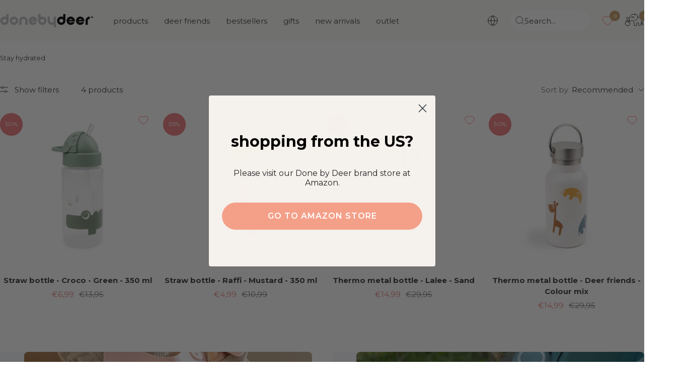

--- FILE ---
content_type: text/html; charset=utf-8
request_url: https://donebydeer.com/en-fr/collections/stay-hydrated
body_size: 62710
content:
<!doctype html><html class="no-js" lang="en" dir="ltr">
  <head>
    
    
    <meta name="facebook-domain-verification" content="ylaiolf10fmwu1mcdgkpjdsh42c77y" />    
    
    <meta name="google-site-verification" content="L6AH2EloXGwb043JE4d1FN7LAcl7HVrrjBMwTxPQpJ4" /><meta name="google-site-verification" content="wGqCOopZNPkN7TdQIq8w3gCD_ajUQFzRBK7r-vf0heU" /><meta charset="utf-8">
    <meta name="viewport" content="width=device-width, initial-scale=1.0, height=device-height, minimum-scale=1.0, maximum-scale=1.0">
    <meta name="theme-color" content="#fafaf8">

    <link rel="shortcut icon" href="//donebydeer.com/cdn/shop/files/favicon.png?v=1649226012&width=96" type="image/png"><link rel="preconnect" href="https://cdn.shopify.com">
    <link rel="dns-prefetch" href="https://productreviews.shopifycdn.com">
    <link rel="dns-prefetch" href="https://www.google-analytics.com">
    <link rel="preload" as="image" href="https://cdn.shopify.com/s/files/1/0565/6808/6571/files/DbD_desktop.jpg?v=1662103652" media="(min-width: 768px)"/>
    <link rel="preload" as="script" href="https://policy.app.cookieinformation.com/uc.js"><link rel="preconnect" href="https://fonts.shopifycdn.com" crossorigin><link rel="preload" as="style" href="//donebydeer.com/cdn/shop/t/126/assets/theme.css?v=50621330109488233441764329204">
    <link rel="preload" as="script" href="//donebydeer.com/cdn/shop/t/126/assets/vendor.js?v=32643890569905814191747122787">
    <link rel="preload" as="script" href="//donebydeer.com/cdn/shop/t/126/assets/theme.js?v=86424095917275066301747122783"><script async crossorigin fetchpriority="high" src="/cdn/shopifycloud/importmap-polyfill/es-modules-shim.2.4.0.js"></script>
<script>
window.dataLayer = window.dataLayer || [];
window.dataLayer.push({
  'event': 'page_view',
  'pageType': 'collection',
  'currency': 'EUR'
});
!function(){"use strict";function e(e){return function(e){for(var t=0,r=document.cookie.split(";");t<r.length;t++){var n=r[t].split("=");if(n[0].trim()===e)return n[1]}}(e)}function t(e){return localStorage.getItem(e)}function r(e){return window[e]}function n(e,t){var r=document.querySelector(e);return t?null==r?void 0:r.getAttribute(t):null==r?void 0:r.textContent}!function(o,i,a,c,u,l,s,v,d,f,g){var E,I,m,T;try{I=d&&(m=navigator.userAgent,(T=new RegExp("Version/([0-9._]+)(.*Mobile)?.*Safari.*").exec(m))&&parseFloat(T[1])>=16.4)?function(o,i,a){void 0===i&&(i="");var c={cookie:e,localStorage:t,jsVariable:r,cssSelector:n},u=Array.isArray(i)?i:[i];if(o&&c[o])for(var l=c[o],s=0,v=u;s<v.length;s++){var d=v[s],f=a?l(d,a):l(d);if(f)return f}else console.warn("invalid uid source",o)}(d,"_shopify_y",""):void 0}catch(e){console.error(e)}var _=o;_[c]=_[c]||[],_[c].push({"gtm.start":(new Date).getTime(),event:"gtm.js"});var p=i.getElementsByTagName(a)[0],A=I?"&bi="+encodeURIComponent(I):"",N=i.createElement(a),D=I?"kp"+v:v,R=!I&&s?s:"https://gtm.donebydeer.com";N.async=!0,N.src=R+"/"+D+".js?id=GTM-5FM7QWS"+A,null===(E=p.parentNode)||void 0===E||E.insertBefore(N,p)}(window,document,"script","dataLayer",0,0,"","euhtisbm","cookie")}();
</script>

<script>
fetch('/cart.js')
  .then(response => response.json())
  .then(data => {
    cartItems = [];
    for (var i = 0; i < data.items.length; i++) {
        cartItems.push({
            'item_name': data.items[i].product_title,
            //'item_id': 'shopify_DK_' + data.items[i].product_id + '_' + data.items[i].variant_id,
            'item_id': data.items[i].sku,
            'price': data.items[i].price / 100,
            'item_brand': data.items[i].vendor,
            'item_category': data.items[i].product_type,
            'quantity': data.items[i].quantity,
        });
    };    
    window.dataLayer = window.dataLayer || [];
    window.dataLayer.push({
        'event': 'cart',
        'cart_token' : data.token,
        'cart_value' : data.total_price / 100,
        'cart_quantity' : data.item_count,
        'cart_items': cartItems
    });
    });  
</script>


<script>



window.dataLayer = window.dataLayer || [];
window.dataLayer.push({
  'event': 'view_item_list',
  'ecommerce': {
    'items' : [
        {
            'item_name': 'dummy',
            'item_list_name': 'Stay hydrated',
        }
            ]
    }
     });
sessionStorage.setItem('item_list', 'Stay hydrated');



 


document.addEventListener('variant:added', function(event) {
window.dataLayer = window.dataLayer || [];
window.dataLayer.push({
  'event': 'add_to_cart',
  'ecommerce': {
    'items' : [
        {
            'item_name': event.detail.variant.title,
            //'item_id': 'shopify_DK_' + evt.detail.product.product_id + '_' + evt.detail.product.variant_id,
         	'item_id': event.detail.variant.sku,
            'price': event.detail.variant.price / 100,
            'item_brand': event.detail.variant.vendor,
            'item_category': event.detail.variant.product_type,
            'quantity': event.detail.variant.quantity,
            'item_list_name': item_list
        }
            ]
    }
     });
});


function begin_checkout (){
fetch('/cart.js')
  .then(response => response.json())
  .then(data => {
    cartItems = [];
    for (var i = 0; i < data.items.length; i++) {
        cartItems.push({
            'item_name': data.items[i].product_title,
            //'item_id': 'shopify_DK_' + data.items[i].product_id + '_' + data.items[i].variant_id,
            'item_id': data.items[i].sku,
            'price': data.items[i].price / 100,
            'item_brand': data.items[i].vendor,
            'item_category': data.items[i].product_type,
            'quantity': data.items[i].quantity,
        });
    };    
    window.dataLayer = window.dataLayer || [];
    window.dataLayer.push({
        'event': 'begin_checkout',
        'cart_token' : data.token,
        'cart_value' : data.total_price / 100,
        'cart_quantity' : data.item_count,
        'ecommerce': {
            'items': cartItems
             }
    });
    });
return true; 
}

function update_cart (){  
fetch('/cart.js')
  .then(response => response.json())
  .then(data => {
    cartItems = [];
    for (var i = 0; i < data.items.length; i++) {
        cartItems.push({
            'item_name': data.items[i].product_title,
            //'item_id': 'shopify_DK_' + data.items[i].product_id + '_' + data.items[i].variant_id,
            'item_id': data.items[i].sku,
            'price': data.items[i].price / 100,
            'item_brand': data.items[i].vendor,
            'item_category': data.items[i].product_type,
            'quantity': data.items[i].quantity,
        });
    };    
    window.dataLayer = window.dataLayer || [];
    window.dataLayer.push({
        'event': 'update_cart',
        'cart_token' : data.token,
        'cart_value' : data.total_price / 100,
        'cart_quantity' : data.item_count,
		'cart_items': cartItems
    });
    });  
};

// send update cart, når man ændrer antal i checkout
document.addEventListener('cart:updated', function(evt) {
  update_cart();
});
</script>






<meta name="twitter:image:alt" content="">
    
    <link rel="preload" href="//donebydeer.com/cdn/fonts/montserrat/montserrat_n7.3c434e22befd5c18a6b4afadb1e3d77c128c7939.woff2" as="font" type="font/woff2" crossorigin><link rel="preload" href="//donebydeer.com/cdn/fonts/montserrat/montserrat_n4.81949fa0ac9fd2021e16436151e8eaa539321637.woff2" as="font" type="font/woff2" crossorigin><style>
  /* Typography (heading) */
  @font-face {
  font-family: Montserrat;
  font-weight: 700;
  font-style: normal;
  font-display: swap;
  src: url("//donebydeer.com/cdn/fonts/montserrat/montserrat_n7.3c434e22befd5c18a6b4afadb1e3d77c128c7939.woff2") format("woff2"),
       url("//donebydeer.com/cdn/fonts/montserrat/montserrat_n7.5d9fa6e2cae713c8fb539a9876489d86207fe957.woff") format("woff");
}

@font-face {
  font-family: Montserrat;
  font-weight: 700;
  font-style: italic;
  font-display: swap;
  src: url("//donebydeer.com/cdn/fonts/montserrat/montserrat_i7.a0d4a463df4f146567d871890ffb3c80408e7732.woff2") format("woff2"),
       url("//donebydeer.com/cdn/fonts/montserrat/montserrat_i7.f6ec9f2a0681acc6f8152c40921d2a4d2e1a2c78.woff") format("woff");
}

/* Typography (body) */
  @font-face {
  font-family: Montserrat;
  font-weight: 400;
  font-style: normal;
  font-display: swap;
  src: url("//donebydeer.com/cdn/fonts/montserrat/montserrat_n4.81949fa0ac9fd2021e16436151e8eaa539321637.woff2") format("woff2"),
       url("//donebydeer.com/cdn/fonts/montserrat/montserrat_n4.a6c632ca7b62da89c3594789ba828388aac693fe.woff") format("woff");
}

@font-face {
  font-family: Montserrat;
  font-weight: 400;
  font-style: italic;
  font-display: swap;
  src: url("//donebydeer.com/cdn/fonts/montserrat/montserrat_i4.5a4ea298b4789e064f62a29aafc18d41f09ae59b.woff2") format("woff2"),
       url("//donebydeer.com/cdn/fonts/montserrat/montserrat_i4.072b5869c5e0ed5b9d2021e4c2af132e16681ad2.woff") format("woff");
}

@font-face {
  font-family: Montserrat;
  font-weight: 600;
  font-style: normal;
  font-display: swap;
  src: url("//donebydeer.com/cdn/fonts/montserrat/montserrat_n6.1326b3e84230700ef15b3a29fb520639977513e0.woff2") format("woff2"),
       url("//donebydeer.com/cdn/fonts/montserrat/montserrat_n6.652f051080eb14192330daceed8cd53dfdc5ead9.woff") format("woff");
}

@font-face {
  font-family: Montserrat;
  font-weight: 600;
  font-style: italic;
  font-display: swap;
  src: url("//donebydeer.com/cdn/fonts/montserrat/montserrat_i6.e90155dd2f004112a61c0322d66d1f59dadfa84b.woff2") format("woff2"),
       url("//donebydeer.com/cdn/fonts/montserrat/montserrat_i6.41470518d8e9d7f1bcdd29a447c2397e5393943f.woff") format("woff");
}

:root {--sale-label_color: 235,123, 124;
    --new-label_color: 126,146, 133;
    --mix-label_color: 206,120, 92;
    --heading-color: 56, 56, 58;
    --text-color: 56, 56, 58;
    --background: 255, 255, 255;
    --secondary-background: 245, 241, 236;
    --border-color: 225, 225, 225;
    --border-color-darker: 175, 175, 176;
    --success-color: 96, 112, 102;
    --success-background: 223, 226, 224;
    --error-color: 174, 219, 216;
    --error-background: 249, 252, 252;
    --primary-button-background: 196, 157, 105;
    --primary-button-text-color: 255, 255, 255;
    --secondary-button-background: 196, 157, 105;
    --secondary-button-text-color: 255, 255, 255;
    --product-star-rating: 202, 158, 103;
    --product-on-sale-accent: 235, 123, 124;
    --product-sold-out-accent: 56, 56, 58;
    --product-custom-label-background: 189, 214, 217;
    --product-custom-label-text-color: 0, 0, 0;
    --product-custom-label-2-background: 214, 37, 37;
    --product-custom-label-2-text-color: 255, 255, 255;
    --product-low-stock-text-color: 222, 42, 42;
    --product-in-stock-text-color: 118, 156, 133;
    --loading-bar-background: 56, 56, 58;

    
    /* We duplicate some "base" colors as root colors, which is useful to use on drawer elements or popover without. Those should not be overridden to avoid issues */
    --root-heading-color: 56, 56, 58;
    --root-text-color: 56, 56, 58;
    --root-background: 255, 255, 255;
    --root-border-color: 225, 225, 225;
    --root-primary-button-background: 196, 157, 105;
    --root-primary-button-text-color: 255, 255, 255;

    --base-font-size: 15px;
    --heading-font-family: Montserrat, sans-serif;
    --heading-font-weight: 700;
    --heading-font-style: normal;
    --heading-text-transform: lowercase;
    --text-font-family: Montserrat, sans-serif;
    --text-font-weight: 400;
    --text-font-style: normal;
    --text-font-bold-weight: 600;

    /* Typography (font size) */
    --heading-xxsmall-font-size: 10px;
    --heading-xsmall-font-size: 10px;
    --heading-small-font-size: 11px;
    --heading-large-font-size: 32px;
    --heading-h1-font-size: 32px;
    --heading-h2-font-size: 28px;
    --heading-h3-font-size: 26px;
    --heading-h4-font-size: 22px;
    --heading-h5-font-size: 18px;
    --heading-h6-font-size: 16px;

    /* Control the look and feel of the theme by changing radius of various elements */
    --button-border-radius: 30px;
    --block-border-radius: 16px;
    --block-border-radius-reduced: 8px;
    --color-swatch-border-radius: 100%;

    /* Button size */
    --button-height: 48px;
    --button-small-height: 40px;

    /* Form related */
    --form-input-field-height: 48px;
    --form-input-gap: 16px;
    --form-submit-margin: 24px;

    /* Product listing related variables */
    --product-list-block-spacing: 32px;

    /* Video related */
    --play-button-background: 255, 255, 255;
    --play-button-arrow: 56, 56, 58;

    /* RTL support */
    --transform-logical-flip: 1;
    --transform-origin-start: left;
    --transform-origin-end: right;

    /* Other */
    --zoom-cursor-svg-url: url(//donebydeer.com/cdn/shop/t/126/assets/zoom-cursor.svg?v=159293540212584949081757945425);
    --arrow-right-svg-url: url(//donebydeer.com/cdn/shop/t/126/assets/arrow-right.svg?v=86885035442010525761747123246);
    --arrow-left-svg-url: url(//donebydeer.com/cdn/shop/t/126/assets/arrow-left.svg?v=146302758249739776191747123246);

    /* Some useful variables that we can reuse in our CSS. Some explanation are needed for some of them:
       - container-max-width-minus-gutters: represents the container max width without the edge gutters
       - container-outer-width: considering the screen width, represent all the space outside the container
       - container-outer-margin: same as container-outer-width but get set to 0 inside a container
       - container-inner-width: the effective space inside the container (minus gutters)
       - grid-column-width: represents the width of a single column of the grid
       - vertical-breather: this is a variable that defines the global "spacing" between sections, and inside the section
                            to create some "breath" and minimum spacing
     */
    --container-max-width: 1600px;
    --container-gutter: 24px;
    --container-max-width-minus-gutters: calc(var(--container-max-width) - (var(--container-gutter)) * 2);
    --container-outer-width: max(calc((100vw - var(--container-max-width-minus-gutters)) / 2), var(--container-gutter));
    --container-outer-margin: var(--container-outer-width);
    --container-inner-width: calc(100vw - var(--container-outer-width) * 2);

    --grid-column-count: 10;
    --grid-gap: 24px;
    --grid-column-width: calc((100vw - var(--container-outer-width) * 2 - var(--grid-gap) * (var(--grid-column-count) - 1)) / var(--grid-column-count));

    --vertical-breather: 28px;
    --vertical-breather-tight: 28px;

    /* Shopify related variables */
    --payment-terms-background-color: #ffffff;
  }

  @media screen and (min-width: 741px) {
    :root {
      --container-gutter: 40px;
      --grid-column-count: 20;
      --vertical-breather: 40px;
      --vertical-breather-tight: 40px;

      /* Typography (font size) */
      --heading-xsmall-font-size: 11px;
      --heading-small-font-size: 12px;
      --heading-large-font-size: 48px;
      --heading-h1-font-size: 48px;
      --heading-h2-font-size: 36px;
      --heading-h3-font-size: 30px;
      --heading-h4-font-size: 22px;
      --heading-h5-font-size: 18px;
      --heading-h6-font-size: 16px;

      /* Form related */
      --form-input-field-height: 52px;
      --form-submit-margin: 32px;

      /* Button size */
      --button-height: 52px;
      --button-small-height: 44px;
    }
  }

  @media screen and (min-width: 1200px) {
    :root {
      --vertical-breather: 48px;
      --vertical-breather-tight: 48px;
      --product-list-block-spacing: 48px;

      /* Typography */
      --heading-large-font-size: 58px;
      --heading-h1-font-size: 50px;
      --heading-h2-font-size: 44px;
      --heading-h3-font-size: 32px;
      --heading-h4-font-size: 26px;
      --heading-h5-font-size: 22px;
      --heading-h6-font-size: 16px;
    }
  }

  @media screen and (min-width: 1600px) {
    :root {
      --vertical-breather: 48px;
      --vertical-breather-tight: 48px;
    }
  }
</style>
    <script>
  // This allows to expose several variables to the global scope, to be used in scripts
  window.themeVariables = {
    settings: {
      direction: "ltr",
      pageType: "collection",
      cartCount: 0,
      moneyFormat: "€{{amount_with_comma_separator}}",
      moneyWithCurrencyFormat: "{{amount_with_comma_separator}} EUR",
      showVendor: false,
      discountMode: "percentage",
      currencyCodeEnabled: false,
      cartType: "drawer",
      cartCurrency: "EUR",
      mobileZoomFactor: 2.5
    },

    routes: {
      host: "donebydeer.com",
      rootUrl: "\/en-fr",
      rootUrlWithoutSlash: "\/en-fr",
      cartUrl: "\/en-fr\/cart",
      cartAddUrl: "\/en-fr\/cart\/add",
      cartChangeUrl: "\/en-fr\/cart\/change",
      searchUrl: "\/en-fr\/search",
      predictiveSearchUrl: "\/en-fr\/search\/suggest",
      productRecommendationsUrl: "\/en-fr\/recommendations\/products"
    },

    strings: {
      accessibilityDelete: "Delete",
      accessibilityClose: "Close",
      collectionSoldOut: "Sold out",
      collectionDiscount: "outlet",
      productSalePrice: "Sale price",
      productRegularPrice: "Regular price",
      productFormUnavailable: "Unavailable",
      productFormSoldOut: "Sold out",
      productFormPreOrder: "Pre-order",
      productFormAddToCart: "Add me to basket",
      searchNoResults: "Oh Deer! We have no match for your search. Please try again.",
      searchNewSearch: "New search",
      searchProducts: "Products",
      searchArticles: "Blog",
      searchPages: "Pages",
      searchCollections: "Collections",
      cartViewCart: "View basket",
      cartItemAdded: "Item added to your basket!",
      cartItemAddedShort: "Added to your basket!",
      cartAddOrderNote: "Add order note",
      cartEditOrderNote: "Edit order note",
      shippingEstimatorNoResults: "Sorry, we don\u0026#39;t ship to your address",
      shippingEstimatorOneResult: "There is one shipping rate for your address:",
      shippingEstimatorMultipleResults: "There are several shipping rates for your address:",
      shippingEstimatorError: "One or more error occurred while retrieving shipping rates:"
    },

    libs: {
      flickity: "\/\/donebydeer.com\/cdn\/shop\/t\/126\/assets\/flickity.js?v=176646718982628074891747122775",
      photoswipe: "\/\/donebydeer.com\/cdn\/shop\/t\/126\/assets\/photoswipe.js?v=132268647426145925301747122777",
      qrCode: "\/\/donebydeer.com\/cdn\/shopifycloud\/storefront\/assets\/themes_support\/vendor\/qrcode-3f2b403b.js"
    },

    breakpoints: {
      phone: 'screen and (max-width: 740px)',
      tablet: 'screen and (min-width: 741px) and (max-width: 999px)',
      tabletAndUp: 'screen and (min-width: 741px)',
      pocket: 'screen and (max-width: 999px)',
      lap: 'screen and (min-width: 1000px) and (max-width: 1199px)',
      lapAndUp: 'screen and (min-width: 1000px)',
      desktop: 'screen and (min-width: 1200px)',
      wide: 'screen and (min-width: 1400px)'
    }
  };

  window.addEventListener('pageshow', async () => {
    const cartContent = await (await fetch(`${window.themeVariables.routes.cartUrl}.js`, {cache: 'reload'})).json();
    document.documentElement.dispatchEvent(new CustomEvent('cart:refresh', {detail: {cart: cartContent}}));
  });

  if ('noModule' in HTMLScriptElement.prototype) {
    // Old browsers (like IE) that does not support module will be considered as if not executing JS at all
    document.documentElement.className = document.documentElement.className.replace('no-js', 'js');

    requestAnimationFrame(() => {
      const viewportHeight = (window.visualViewport ? window.visualViewport.height : document.documentElement.clientHeight);
      document.documentElement.style.setProperty('--window-height',viewportHeight + 'px');
    });
  }</script>

    <link rel="stylesheet" href="//donebydeer.com/cdn/shop/t/126/assets/theme.css?v=50621330109488233441764329204">
    
    <link rel="stylesheet" href="//donebydeer.com/cdn/shop/t/126/assets/custom.css?v=170554557132767637511764653014">
    <link rel="stylesheet" href="//donebydeer.com/cdn/shop/t/126/assets/theme-custom.css?v=89667997207709481791762509130">
    
    <link rel="stylesheet" href="//donebydeer.com/cdn/shop/t/126/assets/dbd-custom.css?v=99491511176164777871765810003">

    <script>
      if (!(HTMLScriptElement.supports && HTMLScriptElement.supports('importmap'))) {
        const importMapPolyfill = document.createElement('script');
        importMapPolyfill.async = true;
        importMapPolyfill.src = "//donebydeer.com/cdn/shop/t/126/assets/es-module-shims.min.js?v=46445230004644522171747123247";

        document.head.appendChild(importMapPolyfill);
      }
    </script>

    <script type="importmap">{
        "imports": {
          "gtcUtils": "//donebydeer.com/cdn/shop/t/126/assets/gtc-utils.js?v=43243149551749556001758101285",
          "gtcOpener": "//donebydeer.com/cdn/shop/t/126/assets/gtc-opener.js?v=18836213855124860181749211632"
        }
      }
    </script>

    <script src="//donebydeer.com/cdn/shop/t/126/assets/vendor.js?v=32643890569905814191747122787" defer></script>
    <script src="//donebydeer.com/cdn/shop/t/126/assets/theme.js?v=86424095917275066301747122783" defer></script>
    <script src="//donebydeer.com/cdn/shop/t/126/assets/custom.js?v=131546604836694550531762509129" defer type="module"></script>

    <link href="//donebydeer.com/cdn/shop/t/126/assets/gtc-opener.css?v=8489535537199551881764330966" rel="stylesheet" type="text/css" media="all" /><script src="//donebydeer.com/cdn/shop/t/126/assets/gtc-opener.js?v=18836213855124860181749211632" type="module"></script>

<script>
  window.gtcStrings = {
    variantQuickAdd: {
      quickAdd: "Quick add",
      addToCart: "Add to cart",
      unavailable: "Unavailable"
    },
  };
</script>


    <script>window.performance && window.performance.mark && window.performance.mark('shopify.content_for_header.start');</script><meta name="facebook-domain-verification" content="0yd93efs8mfn4921wbo9pf4m0b5rjn">
<meta id="shopify-digital-wallet" name="shopify-digital-wallet" content="/56568086571/digital_wallets/dialog">
<meta name="shopify-checkout-api-token" content="cab93de7c140c798542079478928f293">
<meta id="in-context-paypal-metadata" data-shop-id="56568086571" data-venmo-supported="false" data-environment="production" data-locale="en_US" data-paypal-v4="true" data-currency="EUR">
<link rel="alternate" type="application/atom+xml" title="Feed" href="/en-fr/collections/stay-hydrated.atom" />
<link rel="alternate" hreflang="x-default" href="https://donebydeer.com/da-dk/collections/stay-hydrated">
<link rel="alternate" hreflang="da" href="https://donebydeer.com/da-dk/collections/stay-hydrated">
<link rel="alternate" hreflang="en" href="https://donebydeer.com/en-dk/collections/stay-hydrated">
<link rel="alternate" hreflang="de-AT" href="https://donebydeer.com/de-at/collections/stay-hydrated">
<link rel="alternate" hreflang="en-AT" href="https://donebydeer.com/en-at/collections/stay-hydrated">
<link rel="alternate" hreflang="en-ES" href="https://donebydeer.com/en-es/collections/stay-hydrated">
<link rel="alternate" hreflang="es-ES" href="https://donebydeer.com/es-es/collections/stay-hydrated">
<link rel="alternate" hreflang="en-SE" href="https://donebydeer.com/en-se/collections/stay-hydrated">
<link rel="alternate" hreflang="en-FI" href="https://donebydeer.com/en-fi/collections/stay-hydrated">
<link rel="alternate" hreflang="en-FR" href="https://donebydeer.com/en-fr/collections/stay-hydrated">
<link rel="alternate" hreflang="fr-FR" href="https://donebydeer.com/fr-fr/collections/stay-hydrated">
<link rel="alternate" hreflang="en-IE" href="https://donebydeer.com/en-ie/collections/stay-hydrated">
<link rel="alternate" hreflang="en-PT" href="https://donebydeer.com/en-pt/collections/stay-hydrated">
<link rel="alternate" hreflang="en-NL" href="https://donebydeer.com/en-nl/collections/stay-hydrated">
<link rel="alternate" hreflang="en-BE" href="https://donebydeer.com/en-be/collections/stay-hydrated">
<link rel="alternate" hreflang="fr-BE" href="https://donebydeer.com/fr-be/collections/stay-hydrated">
<link rel="alternate" hreflang="de-BE" href="https://donebydeer.com/de-be/collections/stay-hydrated">
<link rel="alternate" hreflang="en-GB" href="https://donebydeer.com/en-gb/collections/stay-hydrated">
<link rel="alternate" hreflang="de-DE" href="https://donebydeer.com/de-de/collections/stay-hydrated">
<link rel="alternate" type="application/json+oembed" href="https://donebydeer.com/en-fr/collections/stay-hydrated.oembed">
<script async="async" src="/checkouts/internal/preloads.js?locale=en-FR"></script>
<link rel="preconnect" href="https://shop.app" crossorigin="anonymous">
<script async="async" src="https://shop.app/checkouts/internal/preloads.js?locale=en-FR&shop_id=56568086571" crossorigin="anonymous"></script>
<script id="apple-pay-shop-capabilities" type="application/json">{"shopId":56568086571,"countryCode":"DK","currencyCode":"EUR","merchantCapabilities":["supports3DS"],"merchantId":"gid:\/\/shopify\/Shop\/56568086571","merchantName":"Done by Deer","requiredBillingContactFields":["postalAddress","email","phone"],"requiredShippingContactFields":["postalAddress","email","phone"],"shippingType":"shipping","supportedNetworks":["visa","maestro","masterCard","amex"],"total":{"type":"pending","label":"Done by Deer","amount":"1.00"},"shopifyPaymentsEnabled":true,"supportsSubscriptions":true}</script>
<script id="shopify-features" type="application/json">{"accessToken":"cab93de7c140c798542079478928f293","betas":["rich-media-storefront-analytics"],"domain":"donebydeer.com","predictiveSearch":true,"shopId":56568086571,"locale":"en"}</script>
<script>var Shopify = Shopify || {};
Shopify.shop = "donebydeer-shop.myshopify.com";
Shopify.locale = "en";
Shopify.currency = {"active":"EUR","rate":"1.0"};
Shopify.country = "FR";
Shopify.theme = {"name":"DoneByDeer x Grafikr - Production 🦌","id":180678033752,"schema_name":"Focal","schema_version":"12.1.0","theme_store_id":null,"role":"main"};
Shopify.theme.handle = "null";
Shopify.theme.style = {"id":null,"handle":null};
Shopify.cdnHost = "donebydeer.com/cdn";
Shopify.routes = Shopify.routes || {};
Shopify.routes.root = "/en-fr/";</script>
<script type="module">!function(o){(o.Shopify=o.Shopify||{}).modules=!0}(window);</script>
<script>!function(o){function n(){var o=[];function n(){o.push(Array.prototype.slice.apply(arguments))}return n.q=o,n}var t=o.Shopify=o.Shopify||{};t.loadFeatures=n(),t.autoloadFeatures=n()}(window);</script>
<script>
  window.ShopifyPay = window.ShopifyPay || {};
  window.ShopifyPay.apiHost = "shop.app\/pay";
  window.ShopifyPay.redirectState = null;
</script>
<script id="shop-js-analytics" type="application/json">{"pageType":"collection"}</script>
<script defer="defer" async type="module" src="//donebydeer.com/cdn/shopifycloud/shop-js/modules/v2/client.init-shop-cart-sync_IZsNAliE.en.esm.js"></script>
<script defer="defer" async type="module" src="//donebydeer.com/cdn/shopifycloud/shop-js/modules/v2/chunk.common_0OUaOowp.esm.js"></script>
<script type="module">
  await import("//donebydeer.com/cdn/shopifycloud/shop-js/modules/v2/client.init-shop-cart-sync_IZsNAliE.en.esm.js");
await import("//donebydeer.com/cdn/shopifycloud/shop-js/modules/v2/chunk.common_0OUaOowp.esm.js");

  window.Shopify.SignInWithShop?.initShopCartSync?.({"fedCMEnabled":true,"windoidEnabled":true});

</script>
<script>
  window.Shopify = window.Shopify || {};
  if (!window.Shopify.featureAssets) window.Shopify.featureAssets = {};
  window.Shopify.featureAssets['shop-js'] = {"shop-cart-sync":["modules/v2/client.shop-cart-sync_DLOhI_0X.en.esm.js","modules/v2/chunk.common_0OUaOowp.esm.js"],"init-fed-cm":["modules/v2/client.init-fed-cm_C6YtU0w6.en.esm.js","modules/v2/chunk.common_0OUaOowp.esm.js"],"shop-button":["modules/v2/client.shop-button_BCMx7GTG.en.esm.js","modules/v2/chunk.common_0OUaOowp.esm.js"],"shop-cash-offers":["modules/v2/client.shop-cash-offers_BT26qb5j.en.esm.js","modules/v2/chunk.common_0OUaOowp.esm.js","modules/v2/chunk.modal_CGo_dVj3.esm.js"],"init-windoid":["modules/v2/client.init-windoid_B9PkRMql.en.esm.js","modules/v2/chunk.common_0OUaOowp.esm.js"],"init-shop-email-lookup-coordinator":["modules/v2/client.init-shop-email-lookup-coordinator_DZkqjsbU.en.esm.js","modules/v2/chunk.common_0OUaOowp.esm.js"],"shop-toast-manager":["modules/v2/client.shop-toast-manager_Di2EnuM7.en.esm.js","modules/v2/chunk.common_0OUaOowp.esm.js"],"shop-login-button":["modules/v2/client.shop-login-button_BtqW_SIO.en.esm.js","modules/v2/chunk.common_0OUaOowp.esm.js","modules/v2/chunk.modal_CGo_dVj3.esm.js"],"avatar":["modules/v2/client.avatar_BTnouDA3.en.esm.js"],"pay-button":["modules/v2/client.pay-button_CWa-C9R1.en.esm.js","modules/v2/chunk.common_0OUaOowp.esm.js"],"init-shop-cart-sync":["modules/v2/client.init-shop-cart-sync_IZsNAliE.en.esm.js","modules/v2/chunk.common_0OUaOowp.esm.js"],"init-customer-accounts":["modules/v2/client.init-customer-accounts_DenGwJTU.en.esm.js","modules/v2/client.shop-login-button_BtqW_SIO.en.esm.js","modules/v2/chunk.common_0OUaOowp.esm.js","modules/v2/chunk.modal_CGo_dVj3.esm.js"],"init-shop-for-new-customer-accounts":["modules/v2/client.init-shop-for-new-customer-accounts_JdHXxpS9.en.esm.js","modules/v2/client.shop-login-button_BtqW_SIO.en.esm.js","modules/v2/chunk.common_0OUaOowp.esm.js","modules/v2/chunk.modal_CGo_dVj3.esm.js"],"init-customer-accounts-sign-up":["modules/v2/client.init-customer-accounts-sign-up_D6__K_p8.en.esm.js","modules/v2/client.shop-login-button_BtqW_SIO.en.esm.js","modules/v2/chunk.common_0OUaOowp.esm.js","modules/v2/chunk.modal_CGo_dVj3.esm.js"],"checkout-modal":["modules/v2/client.checkout-modal_C_ZQDY6s.en.esm.js","modules/v2/chunk.common_0OUaOowp.esm.js","modules/v2/chunk.modal_CGo_dVj3.esm.js"],"shop-follow-button":["modules/v2/client.shop-follow-button_XetIsj8l.en.esm.js","modules/v2/chunk.common_0OUaOowp.esm.js","modules/v2/chunk.modal_CGo_dVj3.esm.js"],"lead-capture":["modules/v2/client.lead-capture_DvA72MRN.en.esm.js","modules/v2/chunk.common_0OUaOowp.esm.js","modules/v2/chunk.modal_CGo_dVj3.esm.js"],"shop-login":["modules/v2/client.shop-login_ClXNxyh6.en.esm.js","modules/v2/chunk.common_0OUaOowp.esm.js","modules/v2/chunk.modal_CGo_dVj3.esm.js"],"payment-terms":["modules/v2/client.payment-terms_CNlwjfZz.en.esm.js","modules/v2/chunk.common_0OUaOowp.esm.js","modules/v2/chunk.modal_CGo_dVj3.esm.js"]};
</script>
<script>(function() {
  var isLoaded = false;
  function asyncLoad() {
    if (isLoaded) return;
    isLoaded = true;
    var urls = ["https:\/\/cdn.nfcube.com\/instafeed-aab2b880e63b7faaf366c8be1a0389e1.js?shop=donebydeer-shop.myshopify.com","https:\/\/cdn.shopify.com\/s\/files\/1\/0565\/6808\/6571\/t\/126\/assets\/yoast-active-script.js?v=1747122789\u0026shop=donebydeer-shop.myshopify.com","https:\/\/cdn.shopify.com\/s\/files\/1\/0565\/6808\/6571\/t\/126\/assets\/yoast-active-script.js?v=1747122789\u0026shop=donebydeer-shop.myshopify.com"];
    for (var i = 0; i < urls.length; i++) {
      var s = document.createElement('script');
      s.type = 'text/javascript';
      s.async = true;
      s.src = urls[i];
      var x = document.getElementsByTagName('script')[0];
      x.parentNode.insertBefore(s, x);
    }
  };
  if(window.attachEvent) {
    window.attachEvent('onload', asyncLoad);
  } else {
    window.addEventListener('load', asyncLoad, false);
  }
})();</script>
<script id="__st">var __st={"a":56568086571,"offset":3600,"reqid":"81a189c6-489e-4056-bc55-1f2aa656a0bc-1768515713","pageurl":"donebydeer.com\/en-fr\/collections\/stay-hydrated","u":"b917b5e9e592","p":"collection","rtyp":"collection","rid":272089972779};</script>
<script>window.ShopifyPaypalV4VisibilityTracking = true;</script>
<script id="captcha-bootstrap">!function(){'use strict';const t='contact',e='account',n='new_comment',o=[[t,t],['blogs',n],['comments',n],[t,'customer']],c=[[e,'customer_login'],[e,'guest_login'],[e,'recover_customer_password'],[e,'create_customer']],r=t=>t.map((([t,e])=>`form[action*='/${t}']:not([data-nocaptcha='true']) input[name='form_type'][value='${e}']`)).join(','),a=t=>()=>t?[...document.querySelectorAll(t)].map((t=>t.form)):[];function s(){const t=[...o],e=r(t);return a(e)}const i='password',u='form_key',d=['recaptcha-v3-token','g-recaptcha-response','h-captcha-response',i],f=()=>{try{return window.sessionStorage}catch{return}},m='__shopify_v',_=t=>t.elements[u];function p(t,e,n=!1){try{const o=window.sessionStorage,c=JSON.parse(o.getItem(e)),{data:r}=function(t){const{data:e,action:n}=t;return t[m]||n?{data:e,action:n}:{data:t,action:n}}(c);for(const[e,n]of Object.entries(r))t.elements[e]&&(t.elements[e].value=n);n&&o.removeItem(e)}catch(o){console.error('form repopulation failed',{error:o})}}const l='form_type',E='cptcha';function T(t){t.dataset[E]=!0}const w=window,h=w.document,L='Shopify',v='ce_forms',y='captcha';let A=!1;((t,e)=>{const n=(g='f06e6c50-85a8-45c8-87d0-21a2b65856fe',I='https://cdn.shopify.com/shopifycloud/storefront-forms-hcaptcha/ce_storefront_forms_captcha_hcaptcha.v1.5.2.iife.js',D={infoText:'Protected by hCaptcha',privacyText:'Privacy',termsText:'Terms'},(t,e,n)=>{const o=w[L][v],c=o.bindForm;if(c)return c(t,g,e,D).then(n);var r;o.q.push([[t,g,e,D],n]),r=I,A||(h.body.append(Object.assign(h.createElement('script'),{id:'captcha-provider',async:!0,src:r})),A=!0)});var g,I,D;w[L]=w[L]||{},w[L][v]=w[L][v]||{},w[L][v].q=[],w[L][y]=w[L][y]||{},w[L][y].protect=function(t,e){n(t,void 0,e),T(t)},Object.freeze(w[L][y]),function(t,e,n,w,h,L){const[v,y,A,g]=function(t,e,n){const i=e?o:[],u=t?c:[],d=[...i,...u],f=r(d),m=r(i),_=r(d.filter((([t,e])=>n.includes(e))));return[a(f),a(m),a(_),s()]}(w,h,L),I=t=>{const e=t.target;return e instanceof HTMLFormElement?e:e&&e.form},D=t=>v().includes(t);t.addEventListener('submit',(t=>{const e=I(t);if(!e)return;const n=D(e)&&!e.dataset.hcaptchaBound&&!e.dataset.recaptchaBound,o=_(e),c=g().includes(e)&&(!o||!o.value);(n||c)&&t.preventDefault(),c&&!n&&(function(t){try{if(!f())return;!function(t){const e=f();if(!e)return;const n=_(t);if(!n)return;const o=n.value;o&&e.removeItem(o)}(t);const e=Array.from(Array(32),(()=>Math.random().toString(36)[2])).join('');!function(t,e){_(t)||t.append(Object.assign(document.createElement('input'),{type:'hidden',name:u})),t.elements[u].value=e}(t,e),function(t,e){const n=f();if(!n)return;const o=[...t.querySelectorAll(`input[type='${i}']`)].map((({name:t})=>t)),c=[...d,...o],r={};for(const[a,s]of new FormData(t).entries())c.includes(a)||(r[a]=s);n.setItem(e,JSON.stringify({[m]:1,action:t.action,data:r}))}(t,e)}catch(e){console.error('failed to persist form',e)}}(e),e.submit())}));const S=(t,e)=>{t&&!t.dataset[E]&&(n(t,e.some((e=>e===t))),T(t))};for(const o of['focusin','change'])t.addEventListener(o,(t=>{const e=I(t);D(e)&&S(e,y())}));const B=e.get('form_key'),M=e.get(l),P=B&&M;t.addEventListener('DOMContentLoaded',(()=>{const t=y();if(P)for(const e of t)e.elements[l].value===M&&p(e,B);[...new Set([...A(),...v().filter((t=>'true'===t.dataset.shopifyCaptcha))])].forEach((e=>S(e,t)))}))}(h,new URLSearchParams(w.location.search),n,t,e,['guest_login'])})(!0,!0)}();</script>
<script integrity="sha256-4kQ18oKyAcykRKYeNunJcIwy7WH5gtpwJnB7kiuLZ1E=" data-source-attribution="shopify.loadfeatures" defer="defer" src="//donebydeer.com/cdn/shopifycloud/storefront/assets/storefront/load_feature-a0a9edcb.js" crossorigin="anonymous"></script>
<script crossorigin="anonymous" defer="defer" src="//donebydeer.com/cdn/shopifycloud/storefront/assets/shopify_pay/storefront-65b4c6d7.js?v=20250812"></script>
<script data-source-attribution="shopify.dynamic_checkout.dynamic.init">var Shopify=Shopify||{};Shopify.PaymentButton=Shopify.PaymentButton||{isStorefrontPortableWallets:!0,init:function(){window.Shopify.PaymentButton.init=function(){};var t=document.createElement("script");t.src="https://donebydeer.com/cdn/shopifycloud/portable-wallets/latest/portable-wallets.en.js",t.type="module",document.head.appendChild(t)}};
</script>
<script data-source-attribution="shopify.dynamic_checkout.buyer_consent">
  function portableWalletsHideBuyerConsent(e){var t=document.getElementById("shopify-buyer-consent"),n=document.getElementById("shopify-subscription-policy-button");t&&n&&(t.classList.add("hidden"),t.setAttribute("aria-hidden","true"),n.removeEventListener("click",e))}function portableWalletsShowBuyerConsent(e){var t=document.getElementById("shopify-buyer-consent"),n=document.getElementById("shopify-subscription-policy-button");t&&n&&(t.classList.remove("hidden"),t.removeAttribute("aria-hidden"),n.addEventListener("click",e))}window.Shopify?.PaymentButton&&(window.Shopify.PaymentButton.hideBuyerConsent=portableWalletsHideBuyerConsent,window.Shopify.PaymentButton.showBuyerConsent=portableWalletsShowBuyerConsent);
</script>
<script data-source-attribution="shopify.dynamic_checkout.cart.bootstrap">document.addEventListener("DOMContentLoaded",(function(){function t(){return document.querySelector("shopify-accelerated-checkout-cart, shopify-accelerated-checkout")}if(t())Shopify.PaymentButton.init();else{new MutationObserver((function(e,n){t()&&(Shopify.PaymentButton.init(),n.disconnect())})).observe(document.body,{childList:!0,subtree:!0})}}));
</script>
<link id="shopify-accelerated-checkout-styles" rel="stylesheet" media="screen" href="https://donebydeer.com/cdn/shopifycloud/portable-wallets/latest/accelerated-checkout-backwards-compat.css" crossorigin="anonymous">
<style id="shopify-accelerated-checkout-cart">
        #shopify-buyer-consent {
  margin-top: 1em;
  display: inline-block;
  width: 100%;
}

#shopify-buyer-consent.hidden {
  display: none;
}

#shopify-subscription-policy-button {
  background: none;
  border: none;
  padding: 0;
  text-decoration: underline;
  font-size: inherit;
  cursor: pointer;
}

#shopify-subscription-policy-button::before {
  box-shadow: none;
}

      </style>

<script>window.performance && window.performance.mark && window.performance.mark('shopify.content_for_header.end');</script>
  <!-- BEGIN app block: shopify://apps/langshop/blocks/sdk/84899e01-2b29-42af-99d6-46d16daa2111 --><!-- BEGIN app snippet: config --><script type="text/javascript">
    /** Workaround for backward compatibility with old versions of localized themes */
    if (window.LangShopConfig && window.LangShopConfig.themeDynamics && window.LangShopConfig.themeDynamics.length) {
        themeDynamics = window.LangShopConfig.themeDynamics;
    } else {
        themeDynamics = [];
    }

    window.LangShopConfig = {
    "currentLanguage": "en",
    "currentCurrency": "eur",
    "currentCountry": "FR",
    "shopifyLocales": [{"code":"en","name":"English","endonym_name":"English","rootUrl":"\/en-fr"},{"code":"fr","name":"French","endonym_name":"français","rootUrl":"\/fr-fr"}    ],
    "shopifyCountries": [{"code":"AT","name":"Austria", "currency":"EUR"},{"code":"BE","name":"Belgium", "currency":"EUR"},{"code":"DK","name":"Denmark", "currency":"DKK"},{"code":"FI","name":"Finland", "currency":"EUR"},{"code":"FR","name":"France", "currency":"EUR"},{"code":"DE","name":"Germany", "currency":"EUR"},{"code":"IE","name":"Ireland", "currency":"EUR"},{"code":"NL","name":"Netherlands", "currency":"EUR"},{"code":"PT","name":"Portugal", "currency":"EUR"},{"code":"ES","name":"Spain", "currency":"EUR"},{"code":"SE","name":"Sweden", "currency":"SEK"},{"code":"GB","name":"United Kingdom", "currency":"GBP"}    ],
    "shopifyCurrencies": ["DKK","EUR","GBP","SEK"],
    "originalLanguage": {"code":"en","alias":null,"title":"English","icon":null,"published":true,"active":false},
    "targetLanguages": [{"code":"da","alias":null,"title":"Danish","icon":null,"published":true,"active":true},{"code":"de","alias":null,"title":"German","icon":null,"published":true,"active":true},{"code":"es","alias":null,"title":"Spanish","icon":null,"published":true,"active":true},{"code":"fr","alias":null,"title":"French","icon":null,"published":true,"active":true},{"code":"sv","alias":null,"title":"Swedish","icon":null,"published":false,"active":true}],
    "languagesSwitchers": [{"id":3274734,"title":null,"type":"dropdown","status":"disabled","display":"all","position":"bottom-right","offset":"10px","shortTitles":false,"isolateStyles":true,"icons":"rounded","sprite":"flags","defaultStyles":true,"devices":{"mobile":{"visible":true,"minWidth":null,"maxWidth":{"value":480,"dimension":"px"}},"tablet":{"visible":true,"minWidth":{"value":481,"dimension":"px"},"maxWidth":{"value":1023,"dimension":"px"}},"desktop":{"visible":true,"minWidth":{"value":1024,"dimension":"px"},"maxWidth":null}},"styles":{"dropdown":{"activeContainer":{"padding":{"top":{"value":8,"dimension":"px"},"right":{"value":10,"dimension":"px"},"bottom":{"value":8,"dimension":"px"},"left":{"value":10,"dimension":"px"}},"background":"rgba(255,255,255,.95)","borderRadius":{"topLeft":{"value":0,"dimension":"px"},"topRight":{"value":0,"dimension":"px"},"bottomLeft":{"value":0,"dimension":"px"},"bottomRight":{"value":0,"dimension":"px"}},"borderTop":{"color":"rgba(224, 224, 224, 1)","style":"solid","width":{"value":1,"dimension":"px"}},"borderRight":{"color":"rgba(224, 224, 224, 1)","style":"solid","width":{"value":1,"dimension":"px"}},"borderBottom":{"color":"rgba(224, 224, 224, 1)","style":"solid","width":{"value":1,"dimension":"px"}},"borderLeft":{"color":"rgba(224, 224, 224, 1)","style":"solid","width":{"value":1,"dimension":"px"}}},"activeContainerHovered":null,"activeItem":{"fontSize":{"value":13,"dimension":"px"},"fontFamily":"Open Sans","color":"rgba(39, 46, 49, 1)"},"activeItemHovered":null,"activeItemIcon":{"offset":{"value":10,"dimension":"px"},"position":"left"},"dropdownContainer":{"animation":"sliding","background":"rgba(255,255,255,.95)","borderRadius":{"topLeft":{"value":0,"dimension":"px"},"topRight":{"value":0,"dimension":"px"},"bottomLeft":{"value":0,"dimension":"px"},"bottomRight":{"value":0,"dimension":"px"}},"borderTop":{"color":"rgba(224, 224, 224, 1)","style":"solid","width":{"value":1,"dimension":"px"}},"borderRight":{"color":"rgba(224, 224, 224, 1)","style":"solid","width":{"value":1,"dimension":"px"}},"borderBottom":{"color":"rgba(224, 224, 224, 1)","style":"solid","width":{"value":1,"dimension":"px"}},"borderLeft":{"color":"rgba(224, 224, 224, 1)","style":"solid","width":{"value":1,"dimension":"px"}},"padding":{"top":{"value":0,"dimension":"px"},"right":{"value":0,"dimension":"px"},"bottom":{"value":0,"dimension":"px"},"left":{"value":0,"dimension":"px"}}},"dropdownContainerHovered":null,"dropdownItem":{"padding":{"top":{"value":8,"dimension":"px"},"right":{"value":10,"dimension":"px"},"bottom":{"value":8,"dimension":"px"},"left":{"value":10,"dimension":"px"}},"fontSize":{"value":13,"dimension":"px"},"fontFamily":"Open Sans","color":"rgba(39, 46, 49, 1)"},"dropdownItemHovered":{"color":"rgba(27, 160, 227, 1)"},"dropdownItemIcon":{"position":"left","offset":{"value":10,"dimension":"px"}},"arrow":{"color":"rgba(39, 46, 49, 1)","position":"right","offset":{"value":20,"dimension":"px"},"size":{"value":6,"dimension":"px"}}},"inline":{"container":{"background":"rgba(255,255,255,.95)","borderRadius":{"topLeft":{"value":4,"dimension":"px"},"topRight":{"value":4,"dimension":"px"},"bottomLeft":{"value":4,"dimension":"px"},"bottomRight":{"value":4,"dimension":"px"}},"borderTop":{"color":"rgba(224, 224, 224, 1)","style":"solid","width":{"value":1,"dimension":"px"}},"borderRight":{"color":"rgba(224, 224, 224, 1)","style":"solid","width":{"value":1,"dimension":"px"}},"borderBottom":{"color":"rgba(224, 224, 224, 1)","style":"solid","width":{"value":1,"dimension":"px"}},"borderLeft":{"color":"rgba(224, 224, 224, 1)","style":"solid","width":{"value":1,"dimension":"px"}}},"containerHovered":null,"item":{"background":"transparent","padding":{"top":{"value":8,"dimension":"px"},"right":{"value":10,"dimension":"px"},"bottom":{"value":8,"dimension":"px"},"left":{"value":10,"dimension":"px"}},"fontSize":{"value":13,"dimension":"px"},"fontFamily":"Open Sans","color":"rgba(39, 46, 49, 1)"},"itemHovered":{"background":"rgba(245, 245, 245, 1)","color":"rgba(39, 46, 49, 1)"},"itemActive":{"background":"rgba(245, 245, 245, 1)","color":"rgba(27, 160, 227, 1)"},"itemIcon":{"position":"left","offset":{"value":10,"dimension":"px"}}},"ios":{"activeContainer":{"padding":{"top":{"value":0,"dimension":"px"},"right":{"value":0,"dimension":"px"},"bottom":{"value":0,"dimension":"px"},"left":{"value":0,"dimension":"px"}},"background":"rgba(255,255,255,.95)","borderRadius":{"topLeft":{"value":0,"dimension":"px"},"topRight":{"value":0,"dimension":"px"},"bottomLeft":{"value":0,"dimension":"px"},"bottomRight":{"value":0,"dimension":"px"}},"borderTop":{"color":"rgba(224, 224, 224, 1)","style":"solid","width":{"value":1,"dimension":"px"}},"borderRight":{"color":"rgba(224, 224, 224, 1)","style":"solid","width":{"value":1,"dimension":"px"}},"borderBottom":{"color":"rgba(224, 224, 224, 1)","style":"solid","width":{"value":1,"dimension":"px"}},"borderLeft":{"color":"rgba(224, 224, 224, 1)","style":"solid","width":{"value":1,"dimension":"px"}}},"activeContainerHovered":null,"activeItem":{"fontSize":{"value":13,"dimension":"px"},"fontFamily":"Open Sans","color":"rgba(39, 46, 49, 1)","padding":{"top":{"value":8,"dimension":"px"},"right":{"value":10,"dimension":"px"},"bottom":{"value":8,"dimension":"px"},"left":{"value":10,"dimension":"px"}}},"activeItemHovered":null,"activeItemIcon":{"position":"left","offset":{"value":10,"dimension":"px"}},"modalOverlay":{"background":"rgba(0, 0, 0, 0.7)"},"wheelButtonsContainer":{"background":"rgba(255, 255, 255, 1)","padding":{"top":{"value":8,"dimension":"px"},"right":{"value":10,"dimension":"px"},"bottom":{"value":8,"dimension":"px"},"left":{"value":10,"dimension":"px"}},"borderTop":{"color":"rgba(224, 224, 224, 1)","style":"solid","width":{"value":0,"dimension":"px"}},"borderRight":{"color":"rgba(224, 224, 224, 1)","style":"solid","width":{"value":0,"dimension":"px"}},"borderBottom":{"color":"rgba(224, 224, 224, 1)","style":"solid","width":{"value":1,"dimension":"px"}},"borderLeft":{"color":"rgba(224, 224, 224, 1)","style":"solid","width":{"value":0,"dimension":"px"}}},"wheelCloseButton":{"fontSize":{"value":14,"dimension":"px"},"fontFamily":"Open Sans","color":"rgba(39, 46, 49, 1)","fontWeight":"bold"},"wheelCloseButtonHover":null,"wheelSubmitButton":{"fontSize":{"value":14,"dimension":"px"},"fontFamily":"Open Sans","color":"rgba(39, 46, 49, 1)","fontWeight":"bold"},"wheelSubmitButtonHover":null,"wheelPanelContainer":{"background":"rgba(255, 255, 255, 1)"},"wheelLine":{"borderTop":{"color":"rgba(224, 224, 224, 1)","style":"solid","width":{"value":1,"dimension":"px"}},"borderRight":{"color":"rgba(224, 224, 224, 1)","style":"solid","width":{"value":0,"dimension":"px"}},"borderBottom":{"color":"rgba(224, 224, 224, 1)","style":"solid","width":{"value":1,"dimension":"px"}},"borderLeft":{"color":"rgba(224, 224, 224, 1)","style":"solid","width":{"value":0,"dimension":"px"}}},"wheelItem":{"background":"transparent","padding":{"top":{"value":8,"dimension":"px"},"right":{"value":10,"dimension":"px"},"bottom":{"value":8,"dimension":"px"},"left":{"value":10,"dimension":"px"}},"fontSize":{"value":13,"dimension":"px"},"fontFamily":"Open Sans","color":"rgba(39, 46, 49, 1)","justifyContent":"flex-start"},"wheelItemIcon":{"position":"left","offset":{"value":10,"dimension":"px"}}},"modal":{"activeContainer":{"padding":{"top":{"value":0,"dimension":"px"},"right":{"value":0,"dimension":"px"},"bottom":{"value":0,"dimension":"px"},"left":{"value":0,"dimension":"px"}},"background":"rgba(255,255,255,.95)","borderRadius":{"topLeft":{"value":0,"dimension":"px"},"topRight":{"value":0,"dimension":"px"},"bottomLeft":{"value":0,"dimension":"px"},"bottomRight":{"value":0,"dimension":"px"}},"borderTop":{"color":"rgba(224, 224, 224, 1)","style":"solid","width":{"value":1,"dimension":"px"}},"borderRight":{"color":"rgba(224, 224, 224, 1)","style":"solid","width":{"value":1,"dimension":"px"}},"borderBottom":{"color":"rgba(224, 224, 224, 1)","style":"solid","width":{"value":1,"dimension":"px"}},"borderLeft":{"color":"rgba(224, 224, 224, 1)","style":"solid","width":{"value":1,"dimension":"px"}}},"activeContainerHovered":null,"activeItem":{"fontSize":{"value":13,"dimension":"px"},"fontFamily":"Open Sans","color":"rgba(39, 46, 49, 1)","padding":{"top":{"value":8,"dimension":"px"},"right":{"value":10,"dimension":"px"},"bottom":{"value":8,"dimension":"px"},"left":{"value":10,"dimension":"px"}}},"activeItemHovered":null,"activeItemIcon":{"position":"left","offset":{"value":10,"dimension":"px"}},"modalOverlay":{"background":"rgba(0, 0, 0, 0.7)"},"modalContent":{"animation":"sliding-down","background":"rgba(255, 255, 255, 1)","maxHeight":{"value":80,"dimension":"vh"},"maxWidth":{"value":80,"dimension":"vw"},"width":{"value":320,"dimension":"px"}},"modalContentHover":null,"modalItem":{"reverseElements":true,"fontSize":{"value":11,"dimension":"px"},"fontFamily":"Open Sans","color":"rgba(102, 102, 102, 1)","textTransform":"uppercase","fontWeight":"bold","justifyContent":"space-between","letterSpacing":{"value":3,"dimension":"px"},"padding":{"top":{"value":20,"dimension":"px"},"right":{"value":26,"dimension":"px"},"bottom":{"value":20,"dimension":"px"},"left":{"value":26,"dimension":"px"}}},"modalItemIcon":{"offset":{"value":20,"dimension":"px"}},"modalItemRadio":{"size":{"value":20,"dimension":"px"},"offset":{"value":20,"dimension":"px"},"color":"rgba(193, 202, 202, 1)"},"modalItemHovered":{"background":"rgba(255, 103, 99, 0.5)","color":"rgba(254, 236, 233, 1)"},"modalItemHoveredRadio":{"size":{"value":20,"dimension":"px"},"offset":{"value":20,"dimension":"px"},"color":"rgba(254, 236, 233, 1)"},"modalActiveItem":{"fontSize":{"value":15,"dimension":"px"},"color":"rgba(254, 236, 233, 1)","background":"rgba(255, 103, 99, 1)"},"modalActiveItemRadio":{"size":{"value":24,"dimension":"px"},"offset":{"value":18,"dimension":"px"},"color":"rgba(255, 255, 255, 1)"},"modalActiveItemHovered":null,"modalActiveItemHoveredRadio":null},"select":{"container":{"background":"rgba(255,255,255, 1)","borderRadius":{"topLeft":{"value":4,"dimension":"px"},"topRight":{"value":4,"dimension":"px"},"bottomLeft":{"value":4,"dimension":"px"},"bottomRight":{"value":4,"dimension":"px"}},"borderTop":{"color":"rgba(204, 204, 204, 1)","style":"solid","width":{"value":1,"dimension":"px"}},"borderRight":{"color":"rgba(204, 204, 204, 1)","style":"solid","width":{"value":1,"dimension":"px"}},"borderBottom":{"color":"rgba(204, 204, 204, 1)","style":"solid","width":{"value":1,"dimension":"px"}},"borderLeft":{"color":"rgba(204, 204, 204, 1)","style":"solid","width":{"value":1,"dimension":"px"}}},"text":{"padding":{"top":{"value":5,"dimension":"px"},"right":{"value":8,"dimension":"px"},"bottom":{"value":5,"dimension":"px"},"left":{"value":8,"dimension":"px"}},"fontSize":{"value":13,"dimension":"px"},"fontFamily":"Open Sans","color":"rgba(39, 46, 49, 1)"}}}}],
    "defaultCurrency": {"code":"eur","title":"Euro","icon":null,"rate":0.9191,"formatWithCurrency":"€{{amount}} EUR","formatWithoutCurrency":"€{{amount}}"},
    "targetCurrencies": [{"code":"dkk","title":"Danish Krone","icon":null,"rate":6.8348,"formatWithCurrency":" {{amount}} DKK","formatWithoutCurrency":" {{amount}}"},{"code":"sek","title":"Swedish Krona","icon":null,"rate":9.5131,"formatWithCurrency":" {{amount}} SEK","formatWithoutCurrency":" {{amount}}"}],
    "currenciesSwitchers": [{"id":12060384,"title":null,"type":"dropdown","status":"disabled","display":"all","position":"bottom-left","offset":"10px","shortTitles":false,"isolateStyles":true,"icons":"rounded","sprite":"flags","defaultStyles":true,"devices":{"mobile":{"visible":true,"minWidth":null,"maxWidth":{"value":480,"dimension":"px"}},"tablet":{"visible":true,"minWidth":{"value":481,"dimension":"px"},"maxWidth":{"value":1023,"dimension":"px"}},"desktop":{"visible":true,"minWidth":{"value":1024,"dimension":"px"},"maxWidth":null}},"styles":{"dropdown":{"activeContainer":{"padding":{"top":{"value":8,"dimension":"px"},"right":{"value":10,"dimension":"px"},"bottom":{"value":8,"dimension":"px"},"left":{"value":10,"dimension":"px"}},"background":"rgba(255,255,255,.95)","borderRadius":{"topLeft":{"value":0,"dimension":"px"},"topRight":{"value":0,"dimension":"px"},"bottomLeft":{"value":0,"dimension":"px"},"bottomRight":{"value":0,"dimension":"px"}},"borderTop":{"color":"rgba(224, 224, 224, 1)","style":"solid","width":{"value":1,"dimension":"px"}},"borderRight":{"color":"rgba(224, 224, 224, 1)","style":"solid","width":{"value":1,"dimension":"px"}},"borderBottom":{"color":"rgba(224, 224, 224, 1)","style":"solid","width":{"value":1,"dimension":"px"}},"borderLeft":{"color":"rgba(224, 224, 224, 1)","style":"solid","width":{"value":1,"dimension":"px"}}},"activeContainerHovered":null,"activeItem":{"fontSize":{"value":13,"dimension":"px"},"fontFamily":"Open Sans","color":"rgba(39, 46, 49, 1)"},"activeItemHovered":null,"activeItemIcon":{"offset":{"value":10,"dimension":"px"},"position":"left"},"dropdownContainer":{"animation":"sliding","background":"rgba(255,255,255,.95)","borderRadius":{"topLeft":{"value":0,"dimension":"px"},"topRight":{"value":0,"dimension":"px"},"bottomLeft":{"value":0,"dimension":"px"},"bottomRight":{"value":0,"dimension":"px"}},"borderTop":{"color":"rgba(224, 224, 224, 1)","style":"solid","width":{"value":1,"dimension":"px"}},"borderRight":{"color":"rgba(224, 224, 224, 1)","style":"solid","width":{"value":1,"dimension":"px"}},"borderBottom":{"color":"rgba(224, 224, 224, 1)","style":"solid","width":{"value":1,"dimension":"px"}},"borderLeft":{"color":"rgba(224, 224, 224, 1)","style":"solid","width":{"value":1,"dimension":"px"}},"padding":{"top":{"value":0,"dimension":"px"},"right":{"value":0,"dimension":"px"},"bottom":{"value":0,"dimension":"px"},"left":{"value":0,"dimension":"px"}}},"dropdownContainerHovered":null,"dropdownItem":{"padding":{"top":{"value":8,"dimension":"px"},"right":{"value":10,"dimension":"px"},"bottom":{"value":8,"dimension":"px"},"left":{"value":10,"dimension":"px"}},"fontSize":{"value":13,"dimension":"px"},"fontFamily":"Open Sans","color":"rgba(39, 46, 49, 1)"},"dropdownItemHovered":{"color":"rgba(27, 160, 227, 1)"},"dropdownItemIcon":{"position":"left","offset":{"value":10,"dimension":"px"}},"arrow":{"color":"rgba(39, 46, 49, 1)","position":"right","offset":{"value":20,"dimension":"px"},"size":{"value":6,"dimension":"px"}}},"inline":{"container":{"background":"rgba(255,255,255,.95)","borderRadius":{"topLeft":{"value":4,"dimension":"px"},"topRight":{"value":4,"dimension":"px"},"bottomLeft":{"value":4,"dimension":"px"},"bottomRight":{"value":4,"dimension":"px"}},"borderTop":{"color":"rgba(224, 224, 224, 1)","style":"solid","width":{"value":1,"dimension":"px"}},"borderRight":{"color":"rgba(224, 224, 224, 1)","style":"solid","width":{"value":1,"dimension":"px"}},"borderBottom":{"color":"rgba(224, 224, 224, 1)","style":"solid","width":{"value":1,"dimension":"px"}},"borderLeft":{"color":"rgba(224, 224, 224, 1)","style":"solid","width":{"value":1,"dimension":"px"}}},"containerHovered":null,"item":{"background":"transparent","padding":{"top":{"value":8,"dimension":"px"},"right":{"value":10,"dimension":"px"},"bottom":{"value":8,"dimension":"px"},"left":{"value":10,"dimension":"px"}},"fontSize":{"value":13,"dimension":"px"},"fontFamily":"Open Sans","color":"rgba(39, 46, 49, 1)"},"itemHovered":{"background":"rgba(245, 245, 245, 1)","color":"rgba(39, 46, 49, 1)"},"itemActive":{"background":"rgba(245, 245, 245, 1)","color":"rgba(27, 160, 227, 1)"},"itemIcon":{"position":"left","offset":{"value":10,"dimension":"px"}}},"ios":{"activeContainer":{"padding":{"top":{"value":0,"dimension":"px"},"right":{"value":0,"dimension":"px"},"bottom":{"value":0,"dimension":"px"},"left":{"value":0,"dimension":"px"}},"background":"rgba(255,255,255,.95)","borderRadius":{"topLeft":{"value":0,"dimension":"px"},"topRight":{"value":0,"dimension":"px"},"bottomLeft":{"value":0,"dimension":"px"},"bottomRight":{"value":0,"dimension":"px"}},"borderTop":{"color":"rgba(224, 224, 224, 1)","style":"solid","width":{"value":1,"dimension":"px"}},"borderRight":{"color":"rgba(224, 224, 224, 1)","style":"solid","width":{"value":1,"dimension":"px"}},"borderBottom":{"color":"rgba(224, 224, 224, 1)","style":"solid","width":{"value":1,"dimension":"px"}},"borderLeft":{"color":"rgba(224, 224, 224, 1)","style":"solid","width":{"value":1,"dimension":"px"}}},"activeContainerHovered":null,"activeItem":{"fontSize":{"value":13,"dimension":"px"},"fontFamily":"Open Sans","color":"rgba(39, 46, 49, 1)","padding":{"top":{"value":8,"dimension":"px"},"right":{"value":10,"dimension":"px"},"bottom":{"value":8,"dimension":"px"},"left":{"value":10,"dimension":"px"}}},"activeItemHovered":null,"activeItemIcon":{"position":"left","offset":{"value":10,"dimension":"px"}},"modalOverlay":{"background":"rgba(0, 0, 0, 0.7)"},"wheelButtonsContainer":{"background":"rgba(255, 255, 255, 1)","padding":{"top":{"value":8,"dimension":"px"},"right":{"value":10,"dimension":"px"},"bottom":{"value":8,"dimension":"px"},"left":{"value":10,"dimension":"px"}},"borderTop":{"color":"rgba(224, 224, 224, 1)","style":"solid","width":{"value":0,"dimension":"px"}},"borderRight":{"color":"rgba(224, 224, 224, 1)","style":"solid","width":{"value":0,"dimension":"px"}},"borderBottom":{"color":"rgba(224, 224, 224, 1)","style":"solid","width":{"value":1,"dimension":"px"}},"borderLeft":{"color":"rgba(224, 224, 224, 1)","style":"solid","width":{"value":0,"dimension":"px"}}},"wheelCloseButton":{"fontSize":{"value":14,"dimension":"px"},"fontFamily":"Open Sans","color":"rgba(39, 46, 49, 1)","fontWeight":"bold"},"wheelCloseButtonHover":null,"wheelSubmitButton":{"fontSize":{"value":14,"dimension":"px"},"fontFamily":"Open Sans","color":"rgba(39, 46, 49, 1)","fontWeight":"bold"},"wheelSubmitButtonHover":null,"wheelPanelContainer":{"background":"rgba(255, 255, 255, 1)"},"wheelLine":{"borderTop":{"color":"rgba(224, 224, 224, 1)","style":"solid","width":{"value":1,"dimension":"px"}},"borderRight":{"color":"rgba(224, 224, 224, 1)","style":"solid","width":{"value":0,"dimension":"px"}},"borderBottom":{"color":"rgba(224, 224, 224, 1)","style":"solid","width":{"value":1,"dimension":"px"}},"borderLeft":{"color":"rgba(224, 224, 224, 1)","style":"solid","width":{"value":0,"dimension":"px"}}},"wheelItem":{"background":"transparent","padding":{"top":{"value":8,"dimension":"px"},"right":{"value":10,"dimension":"px"},"bottom":{"value":8,"dimension":"px"},"left":{"value":10,"dimension":"px"}},"fontSize":{"value":13,"dimension":"px"},"fontFamily":"Open Sans","color":"rgba(39, 46, 49, 1)","justifyContent":"flex-start"},"wheelItemIcon":{"position":"left","offset":{"value":10,"dimension":"px"}}},"modal":{"activeContainer":{"padding":{"top":{"value":0,"dimension":"px"},"right":{"value":0,"dimension":"px"},"bottom":{"value":0,"dimension":"px"},"left":{"value":0,"dimension":"px"}},"background":"rgba(255,255,255,.95)","borderRadius":{"topLeft":{"value":0,"dimension":"px"},"topRight":{"value":0,"dimension":"px"},"bottomLeft":{"value":0,"dimension":"px"},"bottomRight":{"value":0,"dimension":"px"}},"borderTop":{"color":"rgba(224, 224, 224, 1)","style":"solid","width":{"value":1,"dimension":"px"}},"borderRight":{"color":"rgba(224, 224, 224, 1)","style":"solid","width":{"value":1,"dimension":"px"}},"borderBottom":{"color":"rgba(224, 224, 224, 1)","style":"solid","width":{"value":1,"dimension":"px"}},"borderLeft":{"color":"rgba(224, 224, 224, 1)","style":"solid","width":{"value":1,"dimension":"px"}}},"activeContainerHovered":null,"activeItem":{"fontSize":{"value":13,"dimension":"px"},"fontFamily":"Open Sans","color":"rgba(39, 46, 49, 1)","padding":{"top":{"value":8,"dimension":"px"},"right":{"value":10,"dimension":"px"},"bottom":{"value":8,"dimension":"px"},"left":{"value":10,"dimension":"px"}}},"activeItemHovered":null,"activeItemIcon":{"position":"left","offset":{"value":10,"dimension":"px"}},"modalOverlay":{"background":"rgba(0, 0, 0, 0.7)"},"modalContent":{"animation":"sliding-down","background":"rgba(255, 255, 255, 1)","maxHeight":{"value":80,"dimension":"vh"},"maxWidth":{"value":80,"dimension":"vw"},"width":{"value":320,"dimension":"px"}},"modalContentHover":null,"modalItem":{"reverseElements":true,"fontSize":{"value":11,"dimension":"px"},"fontFamily":"Open Sans","color":"rgba(102, 102, 102, 1)","textTransform":"uppercase","fontWeight":"bold","justifyContent":"space-between","letterSpacing":{"value":3,"dimension":"px"},"padding":{"top":{"value":20,"dimension":"px"},"right":{"value":26,"dimension":"px"},"bottom":{"value":20,"dimension":"px"},"left":{"value":26,"dimension":"px"}}},"modalItemIcon":{"offset":{"value":20,"dimension":"px"}},"modalItemRadio":{"size":{"value":20,"dimension":"px"},"offset":{"value":20,"dimension":"px"},"color":"rgba(193, 202, 202, 1)"},"modalItemHovered":{"background":"rgba(255, 103, 99, 0.5)","color":"rgba(254, 236, 233, 1)"},"modalItemHoveredRadio":{"size":{"value":20,"dimension":"px"},"offset":{"value":20,"dimension":"px"},"color":"rgba(254, 236, 233, 1)"},"modalActiveItem":{"fontSize":{"value":15,"dimension":"px"},"color":"rgba(254, 236, 233, 1)","background":"rgba(255, 103, 99, 1)"},"modalActiveItemRadio":{"size":{"value":24,"dimension":"px"},"offset":{"value":18,"dimension":"px"},"color":"rgba(255, 255, 255, 1)"},"modalActiveItemHovered":null,"modalActiveItemHoveredRadio":null},"select":{"container":{"background":"rgba(255,255,255, 1)","borderRadius":{"topLeft":{"value":4,"dimension":"px"},"topRight":{"value":4,"dimension":"px"},"bottomLeft":{"value":4,"dimension":"px"},"bottomRight":{"value":4,"dimension":"px"}},"borderTop":{"color":"rgba(204, 204, 204, 1)","style":"solid","width":{"value":1,"dimension":"px"}},"borderRight":{"color":"rgba(204, 204, 204, 1)","style":"solid","width":{"value":1,"dimension":"px"}},"borderBottom":{"color":"rgba(204, 204, 204, 1)","style":"solid","width":{"value":1,"dimension":"px"}},"borderLeft":{"color":"rgba(204, 204, 204, 1)","style":"solid","width":{"value":1,"dimension":"px"}}},"text":{"padding":{"top":{"value":5,"dimension":"px"},"right":{"value":8,"dimension":"px"},"bottom":{"value":5,"dimension":"px"},"left":{"value":8,"dimension":"px"}},"fontSize":{"value":13,"dimension":"px"},"fontFamily":"Open Sans","color":"rgba(39, 46, 49, 1)"}}}}],
    "languageDetection": "browser",
    "languagesCountries": [{"code":"en","countries":["as","ai","ag","aw","au","bs","bh","bd","bb","bz","bm","bw","br","io","bn","kh","ca","ky","cx","cc","ck","cy","dm","eg","et","fk","fj","gm","gh","gi","gr","gd","gu","gg","gy","hk","in","id","ie","im","il","jm","je","jo","ke","ki","kr","kw","la","lb","ls","lr","ly","my","mv","mt","mh","mu","fm","ms","na","nr","np","an","nz","ng","nu","nf","mp","om","pk","pw","pg","ph","pn","qa","rw","sh","kn","lc","vc","ws","sc","sl","sg","sb","so","za","gs","lk","sd","sr","sz","sy","tz","th","tl","tk","to","tt","tc","tv","ug","ua","ae","gb","us","um","vn","vg","vi","zm","zw","bq","ss","sx","cw"]},{"code":"da","countries":["dk","fo","gl","is"]},{"code":"de","countries":["at","be","de","it","li","lu","ch"]},{"code":"es","countries":["ar","bo","cl","co","cr","cu","do","ec","sv","gq","gt","hn","mx","ni","pa","py","pe","pr","es","uy","ve"]},{"code":"fr","countries":["bj","bf","bi","cm","cf","td","km","cg","cd","ci","dj","fr","gf","pf","tf","ga","gp","gn","ht","va","mg","ml","mq","mr","yt","mc","ma","nc","ne","re","bl","mf","pm","sn","tg","tn","vu","wf"]},{"code":"sv","countries":["ax","fi","se"]}],
    "languagesBrowsers": [{"code":"en","browsers":["en"]},{"code":"da","browsers":["da"]},{"code":"de","browsers":["de"]},{"code":"es","browsers":["es"]},{"code":"fr","browsers":["fr"]},{"code":"sv","browsers":["sv"]}],
    "currencyDetection": "language",
    "currenciesLanguages": [{"code":"eur","languages":["sq","eu","bs","br","ca","co","hr","nl","et","fr","fy","gl","el","hu","ga","it","la","mt","oc","pt","ru","sr","sh","sk","sl","es","tr"]},{"code":"dkk","languages":["da","en","fo","de"]},{"code":"sek","languages":["fi","sv"]}],
    "currenciesCountries": [{"code":"eur","countries":["ad","at","ax","be","bl","cy","de","ee","es","fi","fr","gf","gp","gr","ie","it","xk","lu","mc","me","mf","mq","mt","nl","pm","pt","re","si","sk","sm","tf","va","yt"]},{"code":"dkk","countries":["dk","fo","gl"]},{"code":"sek","countries":["se"]}],
    "recommendationAlert": {"type":"banner","status":"disabled","isolateStyles":true,"styles":{"banner":{"bannerContainer":{"position":"top","spacing":10,"borderTop":{"color":"rgba(0,0,0,0.2)","style":"solid","width":{"value":0,"dimension":"px"}},"borderRadius":{"topLeft":{"value":0,"dimension":"px"},"topRight":{"value":0,"dimension":"px"},"bottomLeft":{"value":0,"dimension":"px"},"bottomRight":{"value":0,"dimension":"px"}},"borderRight":{"color":"rgba(0,0,0,0.2)","style":"solid","width":{"value":0,"dimension":"px"}},"borderBottom":{"color":"rgba(0,0,0,0.2)","style":"solid","width":{"value":1,"dimension":"px"}},"borderLeft":{"color":"rgba(0,0,0,0.2)","style":"solid","width":{"value":0,"dimension":"px"}},"padding":{"top":{"value":15,"dimension":"px"},"right":{"value":20,"dimension":"px"},"bottom":{"value":15,"dimension":"px"},"left":{"value":20,"dimension":"px"}},"background":"rgba(255, 255, 255, 1)"},"bannerMessage":{"fontSize":{"value":16,"dimension":"px"},"fontFamily":"Open Sans","fontStyle":"normal","fontWeight":"normal","lineHeight":"1.5","color":"rgba(39, 46, 49, 1)"},"selectorContainer":{"background":"rgba(244,244,244, 1)","borderRadius":{"topLeft":{"value":2,"dimension":"px"},"topRight":{"value":2,"dimension":"px"},"bottomLeft":{"value":2,"dimension":"px"},"bottomRight":{"value":2,"dimension":"px"}},"borderTop":{"color":"rgba(204, 204, 204, 1)","style":"solid","width":{"value":0,"dimension":"px"}},"borderRight":{"color":"rgba(204, 204, 204, 1)","style":"solid","width":{"value":0,"dimension":"px"}},"borderBottom":{"color":"rgba(204, 204, 204, 1)","style":"solid","width":{"value":0,"dimension":"px"}},"borderLeft":{"color":"rgba(204, 204, 204, 1)","style":"solid","width":{"value":0,"dimension":"px"}}},"selectorContainerHovered":null,"selectorText":{"padding":{"top":{"value":8,"dimension":"px"},"right":{"value":8,"dimension":"px"},"bottom":{"value":8,"dimension":"px"},"left":{"value":8,"dimension":"px"}},"fontSize":{"value":16,"dimension":"px"},"fontFamily":"Open Sans","fontStyle":"normal","fontWeight":"normal","lineHeight":"1.5","color":"rgba(39, 46, 49, 1)"},"selectorTextHovered":null,"changeButton":{"borderTop":{"color":"transparent","style":"solid","width":{"value":0,"dimension":"px"}},"borderRight":{"color":"transparent","style":"solid","width":{"value":0,"dimension":"px"}},"borderBottom":{"color":"transparent","style":"solid","width":{"value":0,"dimension":"px"}},"borderLeft":{"color":"transparent","style":"solid","width":{"value":0,"dimension":"px"}},"fontSize":{"value":16,"dimension":"px"},"fontStyle":"normal","fontWeight":"normal","lineHeight":"1.5","borderRadius":{"topLeft":{"value":2,"dimension":"px"},"topRight":{"value":2,"dimension":"px"},"bottomLeft":{"value":2,"dimension":"px"},"bottomRight":{"value":2,"dimension":"px"}},"padding":{"top":{"value":8,"dimension":"px"},"right":{"value":8,"dimension":"px"},"bottom":{"value":8,"dimension":"px"},"left":{"value":8,"dimension":"px"}},"background":"rgba(0, 0, 0, 1)","color":"rgba(255, 255, 255, 1)"},"changeButtonHovered":null,"closeButton":{"alignSelf":"baseline","fontSize":{"value":16,"dimension":"px"},"color":"rgba(0, 0, 0, 1)"},"closeButtonHovered":null},"popup":{"popupContainer":{"maxWidth":{"value":30,"dimension":"rem"},"position":"bottom-left","spacing":10,"offset":{"value":1,"dimension":"em"},"borderTop":{"color":"rgba(0,0,0,0.2)","style":"solid","width":{"value":0,"dimension":"px"}},"borderRight":{"color":"rgba(0,0,0,0.2)","style":"solid","width":{"value":0,"dimension":"px"}},"borderBottom":{"color":"rgba(0,0,0,0.2)","style":"solid","width":{"value":1,"dimension":"px"}},"borderLeft":{"color":"rgba(0,0,0,0.2)","style":"solid","width":{"value":0,"dimension":"px"}},"borderRadius":{"topLeft":{"value":0,"dimension":"px"},"topRight":{"value":0,"dimension":"px"},"bottomLeft":{"value":0,"dimension":"px"},"bottomRight":{"value":0,"dimension":"px"}},"padding":{"top":{"value":15,"dimension":"px"},"right":{"value":20,"dimension":"px"},"bottom":{"value":15,"dimension":"px"},"left":{"value":20,"dimension":"px"}},"background":"rgba(255, 255, 255, 1)"},"popupMessage":{"fontSize":{"value":16,"dimension":"px"},"fontFamily":"Open Sans","fontStyle":"normal","fontWeight":"normal","lineHeight":"1.5","color":"rgba(39, 46, 49, 1)"},"selectorContainer":{"background":"rgba(244,244,244, 1)","borderRadius":{"topLeft":{"value":2,"dimension":"px"},"topRight":{"value":2,"dimension":"px"},"bottomLeft":{"value":2,"dimension":"px"},"bottomRight":{"value":2,"dimension":"px"}},"borderTop":{"color":"rgba(204, 204, 204, 1)","style":"solid","width":{"value":0,"dimension":"px"}},"borderRight":{"color":"rgba(204, 204, 204, 1)","style":"solid","width":{"value":0,"dimension":"px"}},"borderBottom":{"color":"rgba(204, 204, 204, 1)","style":"solid","width":{"value":0,"dimension":"px"}},"borderLeft":{"color":"rgba(204, 204, 204, 1)","style":"solid","width":{"value":0,"dimension":"px"}}},"selectorContainerHovered":null,"selectorText":{"padding":{"top":{"value":8,"dimension":"px"},"right":{"value":8,"dimension":"px"},"bottom":{"value":8,"dimension":"px"},"left":{"value":8,"dimension":"px"}},"fontSize":{"value":16,"dimension":"px"},"fontFamily":"Open Sans","fontStyle":"normal","fontWeight":"normal","lineHeight":"1.5","color":"rgba(39, 46, 49, 1)"},"selectorTextHovered":null,"changeButton":{"borderTop":{"color":"transparent","style":"solid","width":{"value":0,"dimension":"px"}},"borderRight":{"color":"transparent","style":"solid","width":{"value":0,"dimension":"px"}},"borderBottom":{"color":"transparent","style":"solid","width":{"value":0,"dimension":"px"}},"borderLeft":{"color":"transparent","style":"solid","width":{"value":0,"dimension":"px"}},"fontSize":{"value":16,"dimension":"px"},"fontStyle":"normal","fontWeight":"normal","lineHeight":"1.5","borderRadius":{"topLeft":{"value":2,"dimension":"px"},"topRight":{"value":2,"dimension":"px"},"bottomLeft":{"value":2,"dimension":"px"},"bottomRight":{"value":2,"dimension":"px"}},"padding":{"top":{"value":8,"dimension":"px"},"right":{"value":8,"dimension":"px"},"bottom":{"value":8,"dimension":"px"},"left":{"value":8,"dimension":"px"}},"background":"rgba(0, 0, 0, 1)","color":"rgba(255, 255, 255, 1)"},"changeButtonHovered":null,"closeButton":{"alignSelf":"baseline","fontSize":{"value":16,"dimension":"px"},"color":"rgba(0, 0, 0, 1)"},"closeButtonHovered":null}}},
    "currencyInQueryParam":true,
    "allowAutomaticRedirects":false,
    "storeMoneyFormat": "€{{amount_with_comma_separator}}",
    "storeMoneyWithCurrencyFormat": "{{amount_with_comma_separator}} EUR",
    "themeDynamics": [    ],
    "themeDynamicsActive":false,
    "dynamicThemeDomObserverInterval": 0,
    "abilities":[{"id":1,"name":"use-analytics","expiresAt":null},{"id":2,"name":"use-agency-translation","expiresAt":null},{"id":3,"name":"use-free-translation","expiresAt":null},{"id":4,"name":"use-pro-translation","expiresAt":null},{"id":5,"name":"use-export-import","expiresAt":null},{"id":6,"name":"use-suggestions","expiresAt":null},{"id":7,"name":"use-revisions","expiresAt":null},{"id":8,"name":"use-mappings","expiresAt":null},{"id":9,"name":"use-dynamic-replacements","expiresAt":null},{"id":10,"name":"use-localized-theme","expiresAt":null},{"id":11,"name":"use-third-party-apps","expiresAt":null},{"id":12,"name":"use-translate-new-resources","expiresAt":null},{"id":13,"name":"use-selectors-customization","expiresAt":null},{"id":14,"name":"disable-branding","expiresAt":null},{"id":17,"name":"use-glossary","expiresAt":null}],
    "isAdmin":false,
    "isPreview":false,
    "i18n": {"en": {
          "recommendation_alert": {
            "currency_language_suggestion": null,
            "language_suggestion": null,
            "currency_suggestion": null,
            "change": null
          },
          "switchers": {
            "ios_switcher": {
              "done": null,
              "close": null
            }
          },
          "languages": {"en": "English"
,"da": "Danish"
,"de": "German"
,"es": "Spanish"
,"fr": "French"
,"sv": "Swedish"

          },
          "currencies": {"eur": null,"dkk": null,"sek": null}
        },"da": {
          "recommendation_alert": {
            "currency_language_suggestion": null,
            "language_suggestion": null,
            "currency_suggestion": null,
            "change": null
          },
          "switchers": {
            "ios_switcher": {
              "done": null,
              "close": null
            }
          },
          "languages": {"da": null

          },
          "currencies": {"eur": null,"dkk": null,"sek": null}
        },"de": {
          "recommendation_alert": {
            "currency_language_suggestion": null,
            "language_suggestion": null,
            "currency_suggestion": null,
            "change": null
          },
          "switchers": {
            "ios_switcher": {
              "done": null,
              "close": null
            }
          },
          "languages": {"de": null

          },
          "currencies": {"eur": null,"dkk": null,"sek": null}
        },"es": {
          "recommendation_alert": {
            "currency_language_suggestion": null,
            "language_suggestion": null,
            "currency_suggestion": null,
            "change": null
          },
          "switchers": {
            "ios_switcher": {
              "done": null,
              "close": null
            }
          },
          "languages": {"es": null

          },
          "currencies": {"eur": null,"dkk": null,"sek": null}
        },"fr": {
          "recommendation_alert": {
            "currency_language_suggestion": null,
            "language_suggestion": null,
            "currency_suggestion": null,
            "change": null
          },
          "switchers": {
            "ios_switcher": {
              "done": null,
              "close": null
            }
          },
          "languages": {"fr": null

          },
          "currencies": {"eur": null,"dkk": null,"sek": null}
        },"sv": {
          "recommendation_alert": {
            "currency_language_suggestion": null,
            "language_suggestion": null,
            "currency_suggestion": null,
            "change": null
          },
          "switchers": {
            "ios_switcher": {
              "done": null,
              "close": null
            }
          },
          "languages": {"sv": null

          },
          "currencies": {"eur": null,"dkk": null,"sek": null}
        }}
    }
</script>
<!-- END app snippet -->

<script src="https://cdn.langshop.app/buckets/app/libs/storefront/sdk.js?proxy_prefix=/apps/langshop&source=tae" defer></script>


<!-- END app block --><!-- BEGIN app block: shopify://apps/judge-me-reviews/blocks/judgeme_core/61ccd3b1-a9f2-4160-9fe9-4fec8413e5d8 --><!-- Start of Judge.me Core -->






<link rel="dns-prefetch" href="https://cdnwidget.judge.me">
<link rel="dns-prefetch" href="https://cdn.judge.me">
<link rel="dns-prefetch" href="https://cdn1.judge.me">
<link rel="dns-prefetch" href="https://api.judge.me">

<script data-cfasync='false' class='jdgm-settings-script'>window.jdgmSettings={"pagination":5,"disable_web_reviews":false,"badge_no_review_text":"No reviews","badge_n_reviews_text":"{{ n }} review/reviews","hide_badge_preview_if_no_reviews":true,"badge_hide_text":false,"enforce_center_preview_badge":false,"widget_title":"Customer Reviews","widget_open_form_text":"WRITE YOUR REVIEW","widget_close_form_text":"Cancel review","widget_refresh_page_text":"Refresh page","widget_summary_text":"Based on {{ number_of_reviews }} review/reviews","widget_no_review_text":"Be the first to write a review","widget_name_field_text":"Display name","widget_verified_name_field_text":"Verified Name (public)","widget_name_placeholder_text":"Display name","widget_required_field_error_text":"This field is required.","widget_email_field_text":"Email address","widget_verified_email_field_text":"Verified Email (private, can not be edited)","widget_email_placeholder_text":"Your email address","widget_email_field_error_text":"Please enter a valid email address.","widget_rating_field_text":"Rating","widget_review_title_field_text":"Review Title","widget_review_title_placeholder_text":"Give your review a title","widget_review_body_field_text":"Review content","widget_review_body_placeholder_text":"Start writing here...","widget_pictures_field_text":"Picture/Video (optional)","widget_submit_review_text":"Submit Review","widget_submit_verified_review_text":"Submit Verified Review","widget_submit_success_msg_with_auto_publish":"Thank you! Please refresh the page in a few moments to see your review. You can remove or edit your review by logging into \u003ca href='https://judge.me/login' target='_blank' rel='nofollow noopener'\u003eJudge.me\u003c/a\u003e","widget_submit_success_msg_no_auto_publish":"Thank you! Your review will be published as soon as it is approved by the shop admin. You can remove or edit your review by logging into \u003ca href='https://judge.me/login' target='_blank' rel='nofollow noopener'\u003eJudge.me\u003c/a\u003e","widget_show_default_reviews_out_of_total_text":"Showing {{ n_reviews_shown }} out of {{ n_reviews }} reviews.","widget_show_all_link_text":"Show all","widget_show_less_link_text":"Show less","widget_author_said_text":"{{ reviewer_name }} said:","widget_days_text":"{{ n }} days ago","widget_weeks_text":"{{ n }} week/weeks ago","widget_months_text":"{{ n }} month/months ago","widget_years_text":"{{ n }} year/years ago","widget_yesterday_text":"Yesterday","widget_today_text":"Today","widget_replied_text":"\u003e\u003e {{ shop_name }} replied:","widget_read_more_text":"Read more","widget_reviewer_name_as_initial":"","widget_rating_filter_color":"#fbcd0a","widget_rating_filter_see_all_text":"See all reviews","widget_sorting_most_recent_text":"Most Recent","widget_sorting_highest_rating_text":"Highest Rating","widget_sorting_lowest_rating_text":"Lowest Rating","widget_sorting_with_pictures_text":"Only Pictures","widget_sorting_most_helpful_text":"Most Helpful","widget_open_question_form_text":"Ask a question","widget_reviews_subtab_text":"Reviews","widget_questions_subtab_text":"Questions","widget_question_label_text":"Question","widget_answer_label_text":"Answer","widget_question_placeholder_text":"Write your question here","widget_submit_question_text":"Submit Question","widget_question_submit_success_text":"Thank you for your question! We will notify you once it gets answered.","verified_badge_text":"Verified","verified_badge_bg_color":"","verified_badge_text_color":"","verified_badge_placement":"left-of-reviewer-name","widget_review_max_height":"","widget_hide_border":false,"widget_social_share":false,"widget_thumb":false,"widget_review_location_show":false,"widget_location_format":"country_only","all_reviews_include_out_of_store_products":true,"all_reviews_out_of_store_text":"(out of store)","all_reviews_pagination":100,"all_reviews_product_name_prefix_text":"about","enable_review_pictures":true,"enable_question_anwser":false,"widget_theme":"","review_date_format":"dd/mm/yy","default_sort_method":"highest-rating","widget_product_reviews_subtab_text":"Product Reviews","widget_shop_reviews_subtab_text":"Shop Reviews","widget_other_products_reviews_text":"Reviews for other products","widget_store_reviews_subtab_text":"Store reviews","widget_no_store_reviews_text":"This store hasn't received any reviews yet","widget_web_restriction_product_reviews_text":"This product hasn't received any reviews yet","widget_no_items_text":"No items found","widget_show_more_text":"Show more","widget_write_a_store_review_text":"Write a Store Review","widget_other_languages_heading":"Reviews in Other Languages","widget_translate_review_text":"Translate review to {{ language }}","widget_translating_review_text":"Translating...","widget_show_original_translation_text":"Show original ({{ language }})","widget_translate_review_failed_text":"Review couldn't be translated.","widget_translate_review_retry_text":"Retry","widget_translate_review_try_again_later_text":"Try again later","show_product_url_for_grouped_product":false,"widget_sorting_pictures_first_text":"Pictures First","show_pictures_on_all_rev_page_mobile":false,"show_pictures_on_all_rev_page_desktop":false,"floating_tab_hide_mobile_install_preference":false,"floating_tab_button_name":"★ Reviews","floating_tab_title":"Let customers speak for us","floating_tab_button_color":"","floating_tab_button_background_color":"","floating_tab_url":"","floating_tab_url_enabled":false,"floating_tab_tab_style":"text","all_reviews_text_badge_text":"Customers rate us {{ shop.metafields.judgeme.all_reviews_rating | round: 1 }}/5 based on {{ shop.metafields.judgeme.all_reviews_count }} reviews.","all_reviews_text_badge_text_branded_style":"{{ shop.metafields.judgeme.all_reviews_rating | round: 1 }} out of 5 stars based on {{ shop.metafields.judgeme.all_reviews_count }} reviews","is_all_reviews_text_badge_a_link":false,"show_stars_for_all_reviews_text_badge":false,"all_reviews_text_badge_url":"","all_reviews_text_style":"branded","all_reviews_text_color_style":"judgeme_brand_color","all_reviews_text_color":"#108474","all_reviews_text_show_jm_brand":true,"featured_carousel_show_header":true,"featured_carousel_title":"Let customers speak for us","testimonials_carousel_title":"Customers are saying","videos_carousel_title":"Real customer stories","cards_carousel_title":"Customers are saying","featured_carousel_count_text":"from {{ n }} reviews","featured_carousel_add_link_to_all_reviews_page":false,"featured_carousel_url":"","featured_carousel_show_images":true,"featured_carousel_autoslide_interval":5,"featured_carousel_arrows_on_the_sides":false,"featured_carousel_height":250,"featured_carousel_width":80,"featured_carousel_image_size":0,"featured_carousel_image_height":250,"featured_carousel_arrow_color":"#eeeeee","verified_count_badge_style":"branded","verified_count_badge_orientation":"horizontal","verified_count_badge_color_style":"judgeme_brand_color","verified_count_badge_color":"#108474","is_verified_count_badge_a_link":false,"verified_count_badge_url":"","verified_count_badge_show_jm_brand":true,"widget_rating_preset_default":5,"widget_first_sub_tab":"product-reviews","widget_show_histogram":true,"widget_histogram_use_custom_color":false,"widget_pagination_use_custom_color":false,"widget_star_use_custom_color":false,"widget_verified_badge_use_custom_color":false,"widget_write_review_use_custom_color":false,"picture_reminder_submit_button":"Upload Pictures","enable_review_videos":false,"mute_video_by_default":false,"widget_sorting_videos_first_text":"Videos First","widget_review_pending_text":"Pending","featured_carousel_items_for_large_screen":3,"social_share_options_order":"Facebook,Twitter","remove_microdata_snippet":true,"disable_json_ld":false,"enable_json_ld_products":false,"preview_badge_show_question_text":false,"preview_badge_no_question_text":"No questions","preview_badge_n_question_text":"{{ number_of_questions }} question/questions","qa_badge_show_icon":false,"qa_badge_position":"same-row","remove_judgeme_branding":true,"widget_add_search_bar":false,"widget_search_bar_placeholder":"Search","widget_sorting_verified_only_text":"Verified only","featured_carousel_theme":"default","featured_carousel_show_rating":true,"featured_carousel_show_title":true,"featured_carousel_show_body":true,"featured_carousel_show_date":false,"featured_carousel_show_reviewer":true,"featured_carousel_show_product":false,"featured_carousel_header_background_color":"#108474","featured_carousel_header_text_color":"#ffffff","featured_carousel_name_product_separator":"reviewed","featured_carousel_full_star_background":"#108474","featured_carousel_empty_star_background":"#dadada","featured_carousel_vertical_theme_background":"#f9fafb","featured_carousel_verified_badge_enable":true,"featured_carousel_verified_badge_color":"#108474","featured_carousel_border_style":"round","featured_carousel_review_line_length_limit":3,"featured_carousel_more_reviews_button_text":"Read more reviews","featured_carousel_view_product_button_text":"View product","all_reviews_page_load_reviews_on":"scroll","all_reviews_page_load_more_text":"Load More Reviews","disable_fb_tab_reviews":false,"enable_ajax_cdn_cache":false,"widget_advanced_speed_features":5,"widget_public_name_text":"displayed publicly like","default_reviewer_name":"John Smith","default_reviewer_name_has_non_latin":true,"widget_reviewer_anonymous":"Anonymous","medals_widget_title":"Judge.me Review Medals","medals_widget_background_color":"#f9fafb","medals_widget_position":"footer_all_pages","medals_widget_border_color":"#f9fafb","medals_widget_verified_text_position":"left","medals_widget_use_monochromatic_version":false,"medals_widget_elements_color":"#108474","show_reviewer_avatar":false,"widget_invalid_yt_video_url_error_text":"Not a YouTube video URL","widget_max_length_field_error_text":"Please enter no more than {0} characters.","widget_show_country_flag":false,"widget_show_collected_via_shop_app":true,"widget_verified_by_shop_badge_style":"light","widget_verified_by_shop_text":"Verified by Shop","widget_show_photo_gallery":false,"widget_load_with_code_splitting":true,"widget_ugc_install_preference":false,"widget_ugc_title":"Made by us, Shared by you","widget_ugc_subtitle":"Tag us to see your picture featured in our page","widget_ugc_arrows_color":"#ffffff","widget_ugc_primary_button_text":"Buy Now","widget_ugc_primary_button_background_color":"#108474","widget_ugc_primary_button_text_color":"#ffffff","widget_ugc_primary_button_border_width":"0","widget_ugc_primary_button_border_style":"none","widget_ugc_primary_button_border_color":"#108474","widget_ugc_primary_button_border_radius":"25","widget_ugc_secondary_button_text":"Load More","widget_ugc_secondary_button_background_color":"#ffffff","widget_ugc_secondary_button_text_color":"#108474","widget_ugc_secondary_button_border_width":"2","widget_ugc_secondary_button_border_style":"solid","widget_ugc_secondary_button_border_color":"#108474","widget_ugc_secondary_button_border_radius":"25","widget_ugc_reviews_button_text":"View Reviews","widget_ugc_reviews_button_background_color":"#ffffff","widget_ugc_reviews_button_text_color":"#108474","widget_ugc_reviews_button_border_width":"2","widget_ugc_reviews_button_border_style":"solid","widget_ugc_reviews_button_border_color":"#108474","widget_ugc_reviews_button_border_radius":"25","widget_ugc_reviews_button_link_to":"judgeme-reviews-page","widget_ugc_show_post_date":true,"widget_ugc_max_width":"800","widget_rating_metafield_value_type":true,"widget_primary_color":"#CA9E67","widget_enable_secondary_color":false,"widget_secondary_color":"#edf5f5","widget_summary_average_rating_text":"{{ average_rating }} out of 5","widget_media_grid_title":"Customer photos \u0026 videos","widget_media_grid_see_more_text":"See more","widget_round_style":true,"widget_show_product_medals":false,"widget_verified_by_judgeme_text":"Verified by Judge.me","widget_show_store_medals":true,"widget_verified_by_judgeme_text_in_store_medals":"Verified by Judge.me","widget_media_field_exceed_quantity_message":"Sorry, we can only accept {{ max_media }} for one review.","widget_media_field_exceed_limit_message":"{{ file_name }} is too large, please select a {{ media_type }} less than {{ size_limit }}MB.","widget_review_submitted_text":"Review Submitted!","widget_question_submitted_text":"Question Submitted!","widget_close_form_text_question":"Cancel","widget_write_your_answer_here_text":"Write your answer here","widget_enabled_branded_link":true,"widget_show_collected_by_judgeme":false,"widget_reviewer_name_color":"","widget_write_review_text_color":"","widget_write_review_bg_color":"","widget_collected_by_judgeme_text":"collected by Judge.me","widget_pagination_type":"standard","widget_load_more_text":"Load More","widget_load_more_color":"#108474","widget_full_review_text":"Full Review","widget_read_more_reviews_text":"Read More Reviews","widget_read_questions_text":"Read Questions","widget_questions_and_answers_text":"Questions \u0026 Answers","widget_verified_by_text":"Verified by","widget_verified_text":"Verified","widget_number_of_reviews_text":"{{ number_of_reviews }} reviews","widget_back_button_text":"Back","widget_next_button_text":"Next","widget_custom_forms_filter_button":"Filters","custom_forms_style":"horizontal","widget_show_review_information":true,"how_reviews_are_collected":"How reviews are collected?","widget_show_review_keywords":false,"widget_gdpr_statement":"How we use your data: We'll only contact you about the review you left, and only if necessary. By submitting your review, you agree to Judge.me's \u003ca href='https://judge.me/terms' target='_blank' rel='nofollow noopener'\u003eterms\u003c/a\u003e, \u003ca href='https://judge.me/privacy' target='_blank' rel='nofollow noopener'\u003eprivacy\u003c/a\u003e and \u003ca href='https://judge.me/content-policy' target='_blank' rel='nofollow noopener'\u003econtent\u003c/a\u003e policies.","widget_multilingual_sorting_enabled":false,"widget_translate_review_content_enabled":false,"widget_translate_review_content_method":"manual","popup_widget_review_selection":"automatically_with_pictures","popup_widget_round_border_style":true,"popup_widget_show_title":true,"popup_widget_show_body":true,"popup_widget_show_reviewer":false,"popup_widget_show_product":true,"popup_widget_show_pictures":true,"popup_widget_use_review_picture":true,"popup_widget_show_on_home_page":true,"popup_widget_show_on_product_page":true,"popup_widget_show_on_collection_page":true,"popup_widget_show_on_cart_page":true,"popup_widget_position":"bottom_left","popup_widget_first_review_delay":5,"popup_widget_duration":5,"popup_widget_interval":5,"popup_widget_review_count":5,"popup_widget_hide_on_mobile":true,"review_snippet_widget_round_border_style":true,"review_snippet_widget_card_color":"#FFFFFF","review_snippet_widget_slider_arrows_background_color":"#FFFFFF","review_snippet_widget_slider_arrows_color":"#000000","review_snippet_widget_star_color":"#CA9E67","show_product_variant":false,"all_reviews_product_variant_label_text":"Variant: ","widget_show_verified_branding":false,"widget_ai_summary_title":"Customers say","widget_ai_summary_disclaimer":"AI-powered review summary based on recent customer reviews","widget_show_ai_summary":false,"widget_show_ai_summary_bg":false,"widget_show_review_title_input":true,"redirect_reviewers_invited_via_email":"review_widget","request_store_review_after_product_review":false,"request_review_other_products_in_order":false,"review_form_color_scheme":"default","review_form_corner_style":"square","review_form_star_color":{},"review_form_text_color":"#333333","review_form_background_color":"#ffffff","review_form_field_background_color":"#fafafa","review_form_button_color":{},"review_form_button_text_color":"#ffffff","review_form_modal_overlay_color":"#000000","review_content_screen_title_text":"How would you rate this product?","review_content_introduction_text":"We would love it if you would share a bit about your experience.","store_review_form_title_text":"How would you rate this store?","store_review_form_introduction_text":"We would love it if you would share a bit about your experience.","show_review_guidance_text":true,"one_star_review_guidance_text":"Poor","five_star_review_guidance_text":"Great","customer_information_screen_title_text":"About you","customer_information_introduction_text":"Please tell us more about you.","custom_questions_screen_title_text":"Your experience in more detail","custom_questions_introduction_text":"Here are a few questions to help us understand more about your experience.","review_submitted_screen_title_text":"Thanks for your review!","review_submitted_screen_thank_you_text":"We are processing it and it will appear on the store soon.","review_submitted_screen_email_verification_text":"Please confirm your email by clicking the link we just sent you. This helps us keep reviews authentic.","review_submitted_request_store_review_text":"Would you like to share your experience of shopping with us?","review_submitted_review_other_products_text":"Would you like to review these products?","store_review_screen_title_text":"Would you like to share your experience of shopping with us?","store_review_introduction_text":"We value your feedback and use it to improve. Please share any thoughts or suggestions you have.","reviewer_media_screen_title_picture_text":"Share a picture","reviewer_media_introduction_picture_text":"Upload a photo to support your review.","reviewer_media_screen_title_video_text":"Share a video","reviewer_media_introduction_video_text":"Upload a video to support your review.","reviewer_media_screen_title_picture_or_video_text":"Share a picture or video","reviewer_media_introduction_picture_or_video_text":"Upload a photo or video to support your review.","reviewer_media_youtube_url_text":"Paste your Youtube URL here","advanced_settings_next_step_button_text":"Next","advanced_settings_close_review_button_text":"Close","modal_write_review_flow":false,"write_review_flow_required_text":"Required","write_review_flow_privacy_message_text":"We respect your privacy.","write_review_flow_anonymous_text":"Post review as anonymous","write_review_flow_visibility_text":"This won't be visible to other customers.","write_review_flow_multiple_selection_help_text":"Select as many as you like","write_review_flow_single_selection_help_text":"Select one option","write_review_flow_required_field_error_text":"This field is required","write_review_flow_invalid_email_error_text":"Please enter a valid email address","write_review_flow_max_length_error_text":"Max. {{ max_length }} characters.","write_review_flow_media_upload_text":"\u003cb\u003eClick to upload\u003c/b\u003e or drag and drop","write_review_flow_gdpr_statement":"We'll only contact you about your review if necessary. By submitting your review, you agree to our \u003ca href='https://judge.me/terms' target='_blank' rel='nofollow noopener'\u003eterms and conditions\u003c/a\u003e and \u003ca href='https://judge.me/privacy' target='_blank' rel='nofollow noopener'\u003eprivacy policy\u003c/a\u003e.","rating_only_reviews_enabled":false,"show_negative_reviews_help_screen":false,"new_review_flow_help_screen_rating_threshold":3,"negative_review_resolution_screen_title_text":"Tell us more","negative_review_resolution_text":"Your experience matters to us. If there were issues with your purchase, we're here to help. Feel free to reach out to us, we'd love the opportunity to make things right.","negative_review_resolution_button_text":"Contact us","negative_review_resolution_proceed_with_review_text":"Leave a review","negative_review_resolution_subject":"Issue with purchase from {{ shop_name }}.{{ order_name }}","preview_badge_collection_page_install_status":false,"widget_review_custom_css":"","preview_badge_custom_css":"","preview_badge_stars_count":"5-stars","featured_carousel_custom_css":"","floating_tab_custom_css":"","all_reviews_widget_custom_css":"","medals_widget_custom_css":"","verified_badge_custom_css":"","all_reviews_text_custom_css":"","transparency_badges_collected_via_store_invite":false,"transparency_badges_from_another_provider":false,"transparency_badges_collected_from_store_visitor":false,"transparency_badges_collected_by_verified_review_provider":false,"transparency_badges_earned_reward":false,"transparency_badges_collected_via_store_invite_text":"Review collected via store invitation","transparency_badges_from_another_provider_text":"Review collected from another provider","transparency_badges_collected_from_store_visitor_text":"Review collected from a store visitor","transparency_badges_written_in_google_text":"Review written in Google","transparency_badges_written_in_etsy_text":"Review written in Etsy","transparency_badges_written_in_shop_app_text":"Review written in Shop App","transparency_badges_earned_reward_text":"Review earned a reward for future purchase","product_review_widget_per_page":10,"widget_store_review_label_text":"Review about the store","checkout_comment_extension_title_on_product_page":"Customer Comments","checkout_comment_extension_num_latest_comment_show":5,"checkout_comment_extension_format":"name_and_timestamp","checkout_comment_customer_name":"last_initial","checkout_comment_comment_notification":true,"preview_badge_collection_page_install_preference":false,"preview_badge_home_page_install_preference":false,"preview_badge_product_page_install_preference":false,"review_widget_install_preference":"","review_carousel_install_preference":false,"floating_reviews_tab_install_preference":"none","verified_reviews_count_badge_install_preference":false,"all_reviews_text_install_preference":false,"review_widget_best_location":false,"judgeme_medals_install_preference":false,"review_widget_revamp_enabled":false,"review_widget_qna_enabled":false,"review_widget_header_theme":"minimal","review_widget_widget_title_enabled":true,"review_widget_header_text_size":"medium","review_widget_header_text_weight":"regular","review_widget_average_rating_style":"compact","review_widget_bar_chart_enabled":true,"review_widget_bar_chart_type":"numbers","review_widget_bar_chart_style":"standard","review_widget_expanded_media_gallery_enabled":false,"review_widget_reviews_section_theme":"standard","review_widget_image_style":"thumbnails","review_widget_review_image_ratio":"square","review_widget_stars_size":"medium","review_widget_verified_badge":"standard_text","review_widget_review_title_text_size":"medium","review_widget_review_text_size":"medium","review_widget_review_text_length":"medium","review_widget_number_of_columns_desktop":3,"review_widget_carousel_transition_speed":5,"review_widget_custom_questions_answers_display":"always","review_widget_button_text_color":"#FFFFFF","review_widget_text_color":"#000000","review_widget_lighter_text_color":"#7B7B7B","review_widget_corner_styling":"soft","review_widget_review_word_singular":"review","review_widget_review_word_plural":"reviews","review_widget_voting_label":"Helpful?","review_widget_shop_reply_label":"Reply from {{ shop_name }}:","review_widget_filters_title":"Filters","qna_widget_question_word_singular":"Question","qna_widget_question_word_plural":"Questions","qna_widget_answer_reply_label":"Answer from {{ answerer_name }}:","qna_content_screen_title_text":"Ask a question about this product","qna_widget_question_required_field_error_text":"Please enter your question.","qna_widget_flow_gdpr_statement":"We'll only contact you about your question if necessary. By submitting your question, you agree to our \u003ca href='https://judge.me/terms' target='_blank' rel='nofollow noopener'\u003eterms and conditions\u003c/a\u003e and \u003ca href='https://judge.me/privacy' target='_blank' rel='nofollow noopener'\u003eprivacy policy\u003c/a\u003e.","qna_widget_question_submitted_text":"Thanks for your question!","qna_widget_close_form_text_question":"Close","qna_widget_question_submit_success_text":"We’ll notify you by email when your question is answered.","all_reviews_widget_v2025_enabled":false,"all_reviews_widget_v2025_header_theme":"default","all_reviews_widget_v2025_widget_title_enabled":true,"all_reviews_widget_v2025_header_text_size":"medium","all_reviews_widget_v2025_header_text_weight":"regular","all_reviews_widget_v2025_average_rating_style":"compact","all_reviews_widget_v2025_bar_chart_enabled":true,"all_reviews_widget_v2025_bar_chart_type":"numbers","all_reviews_widget_v2025_bar_chart_style":"standard","all_reviews_widget_v2025_expanded_media_gallery_enabled":false,"all_reviews_widget_v2025_show_store_medals":true,"all_reviews_widget_v2025_show_photo_gallery":true,"all_reviews_widget_v2025_show_review_keywords":false,"all_reviews_widget_v2025_show_ai_summary":false,"all_reviews_widget_v2025_show_ai_summary_bg":false,"all_reviews_widget_v2025_add_search_bar":false,"all_reviews_widget_v2025_default_sort_method":"most-recent","all_reviews_widget_v2025_reviews_per_page":10,"all_reviews_widget_v2025_reviews_section_theme":"default","all_reviews_widget_v2025_image_style":"thumbnails","all_reviews_widget_v2025_review_image_ratio":"square","all_reviews_widget_v2025_stars_size":"medium","all_reviews_widget_v2025_verified_badge":"bold_badge","all_reviews_widget_v2025_review_title_text_size":"medium","all_reviews_widget_v2025_review_text_size":"medium","all_reviews_widget_v2025_review_text_length":"medium","all_reviews_widget_v2025_number_of_columns_desktop":3,"all_reviews_widget_v2025_carousel_transition_speed":5,"all_reviews_widget_v2025_custom_questions_answers_display":"always","all_reviews_widget_v2025_show_product_variant":false,"all_reviews_widget_v2025_show_reviewer_avatar":true,"all_reviews_widget_v2025_reviewer_name_as_initial":"","all_reviews_widget_v2025_review_location_show":false,"all_reviews_widget_v2025_location_format":"","all_reviews_widget_v2025_show_country_flag":false,"all_reviews_widget_v2025_verified_by_shop_badge_style":"light","all_reviews_widget_v2025_social_share":false,"all_reviews_widget_v2025_social_share_options_order":"Facebook,Twitter,LinkedIn,Pinterest","all_reviews_widget_v2025_pagination_type":"standard","all_reviews_widget_v2025_button_text_color":"#FFFFFF","all_reviews_widget_v2025_text_color":"#000000","all_reviews_widget_v2025_lighter_text_color":"#7B7B7B","all_reviews_widget_v2025_corner_styling":"soft","all_reviews_widget_v2025_title":"Customer reviews","all_reviews_widget_v2025_ai_summary_title":"Customers say about this store","all_reviews_widget_v2025_no_review_text":"Be the first to write a review","platform":"shopify","branding_url":"https://app.judge.me/reviews","branding_text":"Powered by Judge.me","locale":"en","reply_name":"Done by Deer","widget_version":"3.0","footer":true,"autopublish":true,"review_dates":true,"enable_custom_form":false,"shop_use_review_site":false,"shop_locale":"en","enable_multi_locales_translations":true,"show_review_title_input":true,"review_verification_email_status":"always","can_be_branded":true,"reply_name_text":"Done by Deer"};</script> <style class='jdgm-settings-style'>.jdgm-xx{left:0}:root{--jdgm-primary-color: #CA9E67;--jdgm-secondary-color: rgba(202,158,103,0.1);--jdgm-star-color: #CA9E67;--jdgm-write-review-text-color: white;--jdgm-write-review-bg-color: #CA9E67;--jdgm-paginate-color: #CA9E67;--jdgm-border-radius: 10;--jdgm-reviewer-name-color: #CA9E67}.jdgm-histogram__bar-content{background-color:#CA9E67}.jdgm-rev[data-verified-buyer=true] .jdgm-rev__icon.jdgm-rev__icon:after,.jdgm-rev__buyer-badge.jdgm-rev__buyer-badge{color:white;background-color:#CA9E67}.jdgm-review-widget--small .jdgm-gallery.jdgm-gallery .jdgm-gallery__thumbnail-link:nth-child(8) .jdgm-gallery__thumbnail-wrapper.jdgm-gallery__thumbnail-wrapper:before{content:"See more"}@media only screen and (min-width: 768px){.jdgm-gallery.jdgm-gallery .jdgm-gallery__thumbnail-link:nth-child(8) .jdgm-gallery__thumbnail-wrapper.jdgm-gallery__thumbnail-wrapper:before{content:"See more"}}.jdgm-prev-badge[data-average-rating='0.00']{display:none !important}.jdgm-rev .jdgm-rev__icon{display:none !important}.jdgm-author-all-initials{display:none !important}.jdgm-author-last-initial{display:none !important}.jdgm-rev-widg__title{visibility:hidden}.jdgm-rev-widg__summary-text{visibility:hidden}.jdgm-prev-badge__text{visibility:hidden}.jdgm-rev__prod-link-prefix:before{content:'about'}.jdgm-rev__variant-label:before{content:'Variant: '}.jdgm-rev__out-of-store-text:before{content:'(out of store)'}@media only screen and (min-width: 768px){.jdgm-rev__pics .jdgm-rev_all-rev-page-picture-separator,.jdgm-rev__pics .jdgm-rev__product-picture{display:none}}@media only screen and (max-width: 768px){.jdgm-rev__pics .jdgm-rev_all-rev-page-picture-separator,.jdgm-rev__pics .jdgm-rev__product-picture{display:none}}.jdgm-preview-badge[data-template="product"]{display:none !important}.jdgm-preview-badge[data-template="collection"]{display:none !important}.jdgm-preview-badge[data-template="index"]{display:none !important}.jdgm-review-widget[data-from-snippet="true"]{display:none !important}.jdgm-verified-count-badget[data-from-snippet="true"]{display:none !important}.jdgm-carousel-wrapper[data-from-snippet="true"]{display:none !important}.jdgm-all-reviews-text[data-from-snippet="true"]{display:none !important}.jdgm-medals-section[data-from-snippet="true"]{display:none !important}.jdgm-ugc-media-wrapper[data-from-snippet="true"]{display:none !important}.jdgm-rev__transparency-badge[data-badge-type="review_collected_via_store_invitation"]{display:none !important}.jdgm-rev__transparency-badge[data-badge-type="review_collected_from_another_provider"]{display:none !important}.jdgm-rev__transparency-badge[data-badge-type="review_collected_from_store_visitor"]{display:none !important}.jdgm-rev__transparency-badge[data-badge-type="review_written_in_etsy"]{display:none !important}.jdgm-rev__transparency-badge[data-badge-type="review_written_in_google_business"]{display:none !important}.jdgm-rev__transparency-badge[data-badge-type="review_written_in_shop_app"]{display:none !important}.jdgm-rev__transparency-badge[data-badge-type="review_earned_for_future_purchase"]{display:none !important}.jdgm-review-snippet-widget .jdgm-rev-snippet-widget__cards-container .jdgm-rev-snippet-card{border-radius:8px;background:#fff}.jdgm-review-snippet-widget .jdgm-rev-snippet-widget__cards-container .jdgm-rev-snippet-card__rev-rating .jdgm-star{color:#CA9E67}.jdgm-review-snippet-widget .jdgm-rev-snippet-widget__prev-btn,.jdgm-review-snippet-widget .jdgm-rev-snippet-widget__next-btn{border-radius:50%;background:#fff}.jdgm-review-snippet-widget .jdgm-rev-snippet-widget__prev-btn>svg,.jdgm-review-snippet-widget .jdgm-rev-snippet-widget__next-btn>svg{fill:#000}.jdgm-full-rev-modal.rev-snippet-widget .jm-mfp-container .jm-mfp-content,.jdgm-full-rev-modal.rev-snippet-widget .jm-mfp-container .jdgm-full-rev__icon,.jdgm-full-rev-modal.rev-snippet-widget .jm-mfp-container .jdgm-full-rev__pic-img,.jdgm-full-rev-modal.rev-snippet-widget .jm-mfp-container .jdgm-full-rev__reply{border-radius:8px}.jdgm-full-rev-modal.rev-snippet-widget .jm-mfp-container .jdgm-full-rev[data-verified-buyer="true"] .jdgm-full-rev__icon::after{border-radius:8px}.jdgm-full-rev-modal.rev-snippet-widget .jm-mfp-container .jdgm-full-rev .jdgm-rev__buyer-badge{border-radius:calc( 8px / 2 )}.jdgm-full-rev-modal.rev-snippet-widget .jm-mfp-container .jdgm-full-rev .jdgm-full-rev__replier::before{content:'Done by Deer'}.jdgm-full-rev-modal.rev-snippet-widget .jm-mfp-container .jdgm-full-rev .jdgm-full-rev__product-button{border-radius:calc( 8px * 6 )}
</style> <style class='jdgm-settings-style'></style>

  
  
  
  <style class='jdgm-miracle-styles'>
  @-webkit-keyframes jdgm-spin{0%{-webkit-transform:rotate(0deg);-ms-transform:rotate(0deg);transform:rotate(0deg)}100%{-webkit-transform:rotate(359deg);-ms-transform:rotate(359deg);transform:rotate(359deg)}}@keyframes jdgm-spin{0%{-webkit-transform:rotate(0deg);-ms-transform:rotate(0deg);transform:rotate(0deg)}100%{-webkit-transform:rotate(359deg);-ms-transform:rotate(359deg);transform:rotate(359deg)}}@font-face{font-family:'JudgemeStar';src:url("[data-uri]") format("woff");font-weight:normal;font-style:normal}.jdgm-star{font-family:'JudgemeStar';display:inline !important;text-decoration:none !important;padding:0 4px 0 0 !important;margin:0 !important;font-weight:bold;opacity:1;-webkit-font-smoothing:antialiased;-moz-osx-font-smoothing:grayscale}.jdgm-star:hover{opacity:1}.jdgm-star:last-of-type{padding:0 !important}.jdgm-star.jdgm--on:before{content:"\e000"}.jdgm-star.jdgm--off:before{content:"\e001"}.jdgm-star.jdgm--half:before{content:"\e002"}.jdgm-widget *{margin:0;line-height:1.4;-webkit-box-sizing:border-box;-moz-box-sizing:border-box;box-sizing:border-box;-webkit-overflow-scrolling:touch}.jdgm-hidden{display:none !important;visibility:hidden !important}.jdgm-temp-hidden{display:none}.jdgm-spinner{width:40px;height:40px;margin:auto;border-radius:50%;border-top:2px solid #eee;border-right:2px solid #eee;border-bottom:2px solid #eee;border-left:2px solid #ccc;-webkit-animation:jdgm-spin 0.8s infinite linear;animation:jdgm-spin 0.8s infinite linear}.jdgm-prev-badge{display:block !important}

</style>


  
  
   


<script data-cfasync='false' class='jdgm-script'>
!function(e){window.jdgm=window.jdgm||{},jdgm.CDN_HOST="https://cdnwidget.judge.me/",jdgm.CDN_HOST_ALT="https://cdn2.judge.me/cdn/widget_frontend/",jdgm.API_HOST="https://api.judge.me/",jdgm.CDN_BASE_URL="https://cdn.shopify.com/extensions/019bc2a9-7271-74a7-b65b-e73c32c977be/judgeme-extensions-295/assets/",
jdgm.docReady=function(d){(e.attachEvent?"complete"===e.readyState:"loading"!==e.readyState)?
setTimeout(d,0):e.addEventListener("DOMContentLoaded",d)},jdgm.loadCSS=function(d,t,o,a){
!o&&jdgm.loadCSS.requestedUrls.indexOf(d)>=0||(jdgm.loadCSS.requestedUrls.push(d),
(a=e.createElement("link")).rel="stylesheet",a.class="jdgm-stylesheet",a.media="nope!",
a.href=d,a.onload=function(){this.media="all",t&&setTimeout(t)},e.body.appendChild(a))},
jdgm.loadCSS.requestedUrls=[],jdgm.loadJS=function(e,d){var t=new XMLHttpRequest;
t.onreadystatechange=function(){4===t.readyState&&(Function(t.response)(),d&&d(t.response))},
t.open("GET",e),t.onerror=function(){if(e.indexOf(jdgm.CDN_HOST)===0&&jdgm.CDN_HOST_ALT!==jdgm.CDN_HOST){var f=e.replace(jdgm.CDN_HOST,jdgm.CDN_HOST_ALT);jdgm.loadJS(f,d)}},t.send()},jdgm.docReady((function(){(window.jdgmLoadCSS||e.querySelectorAll(
".jdgm-widget, .jdgm-all-reviews-page").length>0)&&(jdgmSettings.widget_load_with_code_splitting?
parseFloat(jdgmSettings.widget_version)>=3?jdgm.loadCSS(jdgm.CDN_HOST+"widget_v3/base.css"):
jdgm.loadCSS(jdgm.CDN_HOST+"widget/base.css"):jdgm.loadCSS(jdgm.CDN_HOST+"shopify_v2.css"),
jdgm.loadJS(jdgm.CDN_HOST+"loa"+"der.js"))}))}(document);
</script>
<noscript><link rel="stylesheet" type="text/css" media="all" href="https://cdnwidget.judge.me/shopify_v2.css"></noscript>

<!-- BEGIN app snippet: theme_fix_tags --><script>
  (function() {
    var jdgmThemeFixes = {"170166321496":{"html":"","css":"div#shopify-block-AeDcvZ09MOGdydmg4c__judge_me_reviews_review_snippet_widget_VPL8PD {\n    min-width: -webkit-fill-available;\n}\ndiv#shopify-block-AeDcvZ09MOGdydmg4c__judge_me_reviews_review_snippet_widget_VPL8PD {\n    min-width: -moz-available;  \n}\n   \n","js":""},"178389877080":{"html":"","css":"div#shopify-block-AeDcvZ09MOGdydmg4c__judge_me_reviews_review_snippet_widget_VPL8PD {\n    min-width: -webkit-fill-available;\n}\n#shopify-block-AZXFVRFFPWmthSVNHa__judge_me_reviews_preview_badge_8xQmmR {\n\tmin-width: -moz-available;\n}\n   \n","js":""}};
    if (!jdgmThemeFixes) return;
    var thisThemeFix = jdgmThemeFixes[Shopify.theme.id];
    if (!thisThemeFix) return;

    if (thisThemeFix.html) {
      document.addEventListener("DOMContentLoaded", function() {
        var htmlDiv = document.createElement('div');
        htmlDiv.classList.add('jdgm-theme-fix-html');
        htmlDiv.innerHTML = thisThemeFix.html;
        document.body.append(htmlDiv);
      });
    };

    if (thisThemeFix.css) {
      var styleTag = document.createElement('style');
      styleTag.classList.add('jdgm-theme-fix-style');
      styleTag.innerHTML = thisThemeFix.css;
      document.head.append(styleTag);
    };

    if (thisThemeFix.js) {
      var scriptTag = document.createElement('script');
      scriptTag.classList.add('jdgm-theme-fix-script');
      scriptTag.innerHTML = thisThemeFix.js;
      document.head.append(scriptTag);
    };
  })();
</script>
<!-- END app snippet -->
<!-- End of Judge.me Core -->



<!-- END app block --><!-- BEGIN app block: shopify://apps/yoast-seo/blocks/metatags/7c777011-bc88-4743-a24e-64336e1e5b46 -->
<!-- This site is optimized with Yoast SEO for Shopify -->
<title>Stay hydrated &ndash; Done by Deer</title>
<link rel="canonical" href="https://donebydeer.com/en-fr/collections/stay-hydrated" />
<meta name="robots" content="index, follow, max-image-preview:large, max-snippet:-1, max-video-preview:-1" />
<meta property="og:site_name" content="Done by Deer" />
<meta property="og:url" content="https://donebydeer.com/en-fr/collections/stay-hydrated" />
<meta property="og:locale" content="en_US" />
<meta property="og:type" content="website" />
<meta property="og:title" content="Stay hydrated &ndash; Done by Deer" />
<meta property="og:image" content="https://donebydeer.com/cdn/shop/files/web_socialsharing_1200x628_7a856a0f-f566-4e16-8ae8-8028180d0781.jpg?v=1713174544" />
<meta property="og:image:height" content="628" />
<meta property="og:image:width" content="1200" />
<meta name="twitter:card" content="summary_large_image" />
<script type="application/ld+json" id="yoast-schema-graph">
{
  "@context": "https://schema.org",
  "@graph": [
    {
      "@type": "Organization",
      "@id": "https://donebydeer.com/#/schema/organization/1",
      "url": "https://donebydeer.com",
      "name": "Done by Deer",
      "logo": {
        "@id": "https://donebydeer.com/#/schema/ImageObject/43385399247192"
      },
      "image": [
        {
          "@id": "https://donebydeer.com/#/schema/ImageObject/43385399247192"
        }
      ],
      "hasMerchantReturnPolicy": {
        "@type": "MerchantReturnPolicy",
        "merchantReturnLink": "https://donebydeer.com/en-fr/policies/refund-policy"
      },
      "sameAs": ["https:\/\/www.instagram.com\/donebydeer\/","https:\/\/www.pinterest.dk\/Donebydeer\/","https:\/\/www.youtube.com\/channel\/UC_hT0063sF6vtMPtksExm9Q","https:\/\/www.facebook.com\/donebydeer"]
    },
    {
      "@type": "ImageObject",
      "@id": "https://donebydeer.com/#/schema/ImageObject/43385399247192",
      "width": 250,
      "height": 250,
      "url": "https:\/\/donebydeer.com\/cdn\/shop\/files\/dbd-logo_250x250_52db34ba-c5f1-45ac-9f4c-b90b795f5c00.png?v=1686560152",
      "contentUrl": "https:\/\/donebydeer.com\/cdn\/shop\/files\/dbd-logo_250x250_52db34ba-c5f1-45ac-9f4c-b90b795f5c00.png?v=1686560152"
    },
    {
      "@type": "WebSite",
      "@id": "https://donebydeer.com/#/schema/website/1",
      "url": "https://donebydeer.com",
      "name": "Done by Deer",
      "potentialAction": {
        "@type": "SearchAction",
        "target": "https://donebydeer.com/en-fr/search?q={search_term_string}",
        "query-input": "required name=search_term_string"
      },
      "publisher": {
        "@id": "https://donebydeer.com/#/schema/organization/1"
      },
      "inLanguage": ["en","fr"]
    },
    {
      "@type": "CollectionPage",
      "@id": "https:\/\/donebydeer.com\/en-fr\/collections\/stay-hydrated",
      "name": "Stay hydrated \u0026ndash; Done by Deer",
      "datePublished": "2022-08-04T08:57:50+02:00",
      "breadcrumb": {
        "@id": "https:\/\/donebydeer.com\/en-fr\/collections\/stay-hydrated\/#\/schema\/breadcrumb"
      },
      "primaryImageOfPage": {
        "@id": "https://donebydeer.com/#/schema/ImageObject/844509544792"
      },
      "image": [{
        "@id": "https://donebydeer.com/#/schema/ImageObject/844509544792"
      }],
      "isPartOf": {
        "@id": "https://donebydeer.com/#/schema/website/1"
      },
      "url": "https:\/\/donebydeer.com\/en-fr\/collections\/stay-hydrated"
    },
    {
      "@type": "ImageObject",
      "@id": "https://donebydeer.com/#/schema/ImageObject/844509544792",
      "width": 1200,
      "height": 628,
      "url": "https:\/\/donebydeer.com\/cdn\/shop\/files\/web_socialsharing_1200x628_7a856a0f-f566-4e16-8ae8-8028180d0781.jpg?v=1713174544",
      "contentUrl": "https:\/\/donebydeer.com\/cdn\/shop\/files\/web_socialsharing_1200x628_7a856a0f-f566-4e16-8ae8-8028180d0781.jpg?v=1713174544"
    },
    {
      "@type": "BreadcrumbList",
      "@id": "https:\/\/donebydeer.com\/en-fr\/collections\/stay-hydrated\/#\/schema\/breadcrumb",
      "itemListElement": [
        {
          "@type": "ListItem",
          "name": "Done by Deer",
          "item": "https:\/\/donebydeer.com",
          "position": 1
        },
        {
          "@type": "ListItem",
          "name": "Collections",
          "item": "https:\/\/donebydeer.com\/en-fr\/collections",
          "position": 2
        },
        {
          "@type": "ListItem",
          "name": "Stay hydrated",
          "position": 3
        }
      ]
    }

  ]}
</script>
<!--/ Yoast SEO -->
<!-- END app block --><!-- BEGIN app block: shopify://apps/klaviyo-email-marketing-sms/blocks/klaviyo-onsite-embed/2632fe16-c075-4321-a88b-50b567f42507 -->












  <script async src="https://static.klaviyo.com/onsite/js/TBrWnS/klaviyo.js?company_id=TBrWnS"></script>
  <script>!function(){if(!window.klaviyo){window._klOnsite=window._klOnsite||[];try{window.klaviyo=new Proxy({},{get:function(n,i){return"push"===i?function(){var n;(n=window._klOnsite).push.apply(n,arguments)}:function(){for(var n=arguments.length,o=new Array(n),w=0;w<n;w++)o[w]=arguments[w];var t="function"==typeof o[o.length-1]?o.pop():void 0,e=new Promise((function(n){window._klOnsite.push([i].concat(o,[function(i){t&&t(i),n(i)}]))}));return e}}})}catch(n){window.klaviyo=window.klaviyo||[],window.klaviyo.push=function(){var n;(n=window._klOnsite).push.apply(n,arguments)}}}}();</script>

  




  <script>
    window.klaviyoReviewsProductDesignMode = false
  </script>







<!-- END app block --><!-- BEGIN app block: shopify://apps/amplify-bundles-upsell/blocks/main-widget-loader-script/f54ff67e-3f69-4df2-845e-7476ce633252 -->  
  <script defer src="https://cdn.pickystory.com/widget/dist/latest/pickystory-widget.min.js"></script>




<script>
  window.pickystory = window.pickystory || {};
  window.pickystory.localization = {
  
    routes: {
      'routes.root_url': '/en-fr',
      'routes.account_url': '/en-fr/account',
      'routes.account_login_url': '/en-fr/account/login',
      'routes.account_logout_url': '/en-fr/account/logout',
      'routes.account_register_url': '/en-fr/account/register',
      'routes.account_addresses_url': '/en-fr/account/addresses',
      'routes.collections_url': '/en-fr/collections',
      'routes.all_products_collection_url': '/en-fr/collections/all',
      'routes.search_url': '/en-fr/search',
      'routes.predictive_search_url': '/en-fr/search/suggest',
      'routes.cart_url': '/en-fr/cart',
      'routes.cart_add_url': '/en-fr/cart/add',
      'routes.cart_change_url': '/en-fr/cart/change',
      'routes.cart_clear_url': '/en-fr/cart/clear',
      'routes.cart_update_url': '/en-fr/cart/update',
      'routes.product_recommendations_url': '/en-fr/recommendations/products',
    },
  };</script>





<!-- BEGIN app snippet: global-theme-settings --><script data-amplify="global-settings-json-data" type="application/json">
{
  "settings": {"enablePickyStoryBranding":false,"enableSwitchingLanguages":false,"enableLocalizeCurrency":true,"enableCompactVariantPicker":false,"bundleDiscountTitle":"AMPLIFY-DISCOUNT","quantityBreaksDiscountTitle":"PICKY-VOLUME-DISCOUNT","bundleNoteDescription":"Bundle “${bundle_name}” (group ${purchased_bundle_id})","bundleNotePrefix":"Part of","displayBundleNoteOnChildProducts":true,"redirectFromBuilderInlineProductPageToScenario":true,"displayShopifyCompareAtPriceOnByobProduct":false,"showByobSectionsOpenedByDefault":false,"variantPickerLook":"Dropdown","showProductCardImagesWithoutVariant":true,"productCardImagesAspectRatioHeight":7,"productCardImagesAspectRatioWidth":5,"enableWidgetSDK":false},
  "amplifyTheme": {"settings":{"showProductCardLabels":true,"showProductQuantityInput":true,"showProductCardImagesWithoutVariant":true,"widgetsHeaderAlignment":"Left","widgetsCtaAlignment":"Bottom","variantPickerLook":"Dropdown","variantColorPickerLook":"Dropdown","showSelectedSwatchLabel":false,"enableOptionTitleDisplay":false},"styles":{"themeBackgroundColor":"#FFFFFF","themeColor":"#38383AFF","themeAccentBackgroundColor":"#C49D69FF","themeAccentColor":"#FFFFFF","themeFontFamily":"Sans-serif","themeBorderRadiusScale":0,"productCardNameFontSizeScale":1,"productCardNameFontWeightScale":1,"productCardNameColor":null,"productCardImagesAspectRatioHeight":7,"productCardImagesAspectRatioWidth":5,"productCardTotalPriceFontSizeScale":1,"productCardTotalPriceFontWeightScale":1,"productCardTotalPriceColor":null,"productComparePriceFontSizeScale":1,"productComparePriceFontWeightScale":1,"productComparePriceColor":null,"productCheckboxBackgroundColor":null,"productCheckboxColor":null,"widgetsHeaderFontSizeScale":1,"widgetsHeaderFontWeightScale":1,"widgetsHeaderColor":null,"widgetsSubHeaderFontSizeScale":1,"widgetsSubHeaderFontWeightScale":1,"widgetsSubHeaderColor":null,"widgetsCtaFontSizeScale":1,"widgetsCtaFontWeightScale":1,"widgetsCtaBackgroundColor":null,"widgetsCtaColor":null,"widgetsCheckboxBackgroundColor":null,"widgetsCheckboxColor":null,"widgetsPriceFontSizeScale":1,"widgetsPriceFontWeightScale":1,"widgetsPriceColor":null,"widgetsDiscountPriceFontSizeScale":1,"widgetsDiscountPriceFontWeightScale":1,"widgetsDiscountPriceColor":null,"swatchesSizeScale":1,"swatchesBorderRadiusScale":1,"swatchesBorderWidthScale":0.25,"selectedSwatchLabelSizeScale":1,"pillsSizeScale":1,"pillsBorderRadiusScale":1,"pillsBorderWidthScale":0.25,"themeCustomCss":"\/*START Amplify Cart and Widget CSS*\/\n.picky-widget,\n.picky-widget.picky-cart,\n.picky-recommendations__content,\n.picky-widget.picky-bnd-pdp,\n.picky-widget.picky-byob-bundle.picky-byob-pdp,\n.picky-widget .picky-upsell-bundle,\n.picky-widget.picky-byob-bundle.picky-byob-inline,\n.picky-widget.picky-qb-bundle,\n.picky-widget.picky-fbt-inline .picky-fbt-inline__content,\n.picky-widget .picky-button,\n.picky-widget .picky-totals__title,\n.picky-widget .picky-totals__price,\n.picky-title.picky-reacted-product__title,\n.picky-title.picky-product-card__title,\n.picky-product-card__prices-wrapper .picky-product-card__price,\n.picky-upsell-bundle__content,\n.picky-subscriptions__item,\nselect,\n.picky-pill__item,\n.picky-add-discount-field__button,\n.picky-add-note-field__button,\n.picky-header .picky-header__title {\n  font-family: Montserrat, sans-serif;\n}\n\n.picky-header .picky-header__title {\nfont-size: 32px;\n}\n\n\/*Buttons*\/\n\n\n.picky-button {\nfont-family: Montserrat, sans-serif;\nline-height: 1.2;\nfont-weight: 700;\nfont-size: 16px;\ntext-transform: uppercase;\nposition: relative;\noverflow: hidden;\nborder-radius: 30px;\nbackground: #C49D69;\n}\n\n.picky-button:after {\ncontent: \"\";\nposition: absolute;\ninset: 0;\nbackground: rgba(0,0,0,.09);\ntransform: scaleY(0);\ntransform-origin: bottom;\ntransition: transform .25s ease; \npointer-events: none;\nborder-radius: inherit;\n}\n\n.picky-button:hover:after {\ntransform: scaleY(1);\n}\n\/*End of Buttons*\/\n\n\/*Cart*\/\n\n.picky-widget.picky-cart {\npadding: 0;\n}\n\n.picky-widget.picky-cart .picky-cart__content {\nborder-radius: 0;\n}\n\n\n\/*END Amplify Cart and Widget CSS*\/\n\n\/*Code to remove Recommendations from pages with bundles*\/\nbody:has(.picky-widget.picky-byob-bundle.picky-byob-pdp)\n  .product-content__featured-products {\n  display: none !important;\n} \n\/*End of Remove recommendations from Amplify's PDPs*\/"}}
}
</script>


  <style data-amplify-widget-styles>
    .picky-widget {
      --ps-theme-font-family: Sans-serif;
      --ps-theme-color: #38383AFF;
      --ps-theme-background-color: #FFFFFF;
      --ps-theme-accent-color: #FFFFFF;
      --ps-theme-accent-background-color: #C49D69FF;
      --ps-theme-product-card-name-font-size-scale: 1;
      --ps-theme-product-card-name-font-weight-scale: 1;
      --ps-theme-widgets-header-font-size-scale: 1;
      --ps-theme-widgets-header-font-weight-scale: 1;
      --ps-theme-widgets-sub-header-font-size-scale: 1;
      --ps-theme-widgets-sub-header-font-weight-scale: 1;
      --ps-theme-widgets-cta-font-size-scale: 1;
      --ps-theme-widgets-cta-font-weight-scale: 1;
      --ps-theme-swatches-size-scale: 1;
      --ps-theme-swatches-radius-scale: 1;
      --ps-theme-swatches-border-scale: 0.25;
      --ps-theme-pills-size-scale: 1;
      --ps-theme-pills-radius-scale: 1;
      --ps-theme-pills-border-scale: 0.25;
    }
    /*START Amplify Cart and Widget CSS*/
.picky-widget,
.picky-widget.picky-cart,
.picky-recommendations__content,
.picky-widget.picky-bnd-pdp,
.picky-widget.picky-byob-bundle.picky-byob-pdp,
.picky-widget .picky-upsell-bundle,
.picky-widget.picky-byob-bundle.picky-byob-inline,
.picky-widget.picky-qb-bundle,
.picky-widget.picky-fbt-inline .picky-fbt-inline__content,
.picky-widget .picky-button,
.picky-widget .picky-totals__title,
.picky-widget .picky-totals__price,
.picky-title.picky-reacted-product__title,
.picky-title.picky-product-card__title,
.picky-product-card__prices-wrapper .picky-product-card__price,
.picky-upsell-bundle__content,
.picky-subscriptions__item,
select,
.picky-pill__item,
.picky-add-discount-field__button,
.picky-add-note-field__button,
.picky-header .picky-header__title {
  font-family: Montserrat, sans-serif;
}

.picky-header .picky-header__title {
font-size: 32px;
}

/*Buttons*/


.picky-button {
font-family: Montserrat, sans-serif;
line-height: 1.2;
font-weight: 700;
font-size: 16px;
text-transform: uppercase;
position: relative;
overflow: hidden;
border-radius: 30px;
background: #C49D69;
}

.picky-button:after {
content: "";
position: absolute;
inset: 0;
background: rgba(0,0,0,.09);
transform: scaleY(0);
transform-origin: bottom;
transition: transform .25s ease; 
pointer-events: none;
border-radius: inherit;
}

.picky-button:hover:after {
transform: scaleY(1);
}
/*End of Buttons*/

/*Cart*/

.picky-widget.picky-cart {
padding: 0;
}

.picky-widget.picky-cart .picky-cart__content {
border-radius: 0;
}


/*END Amplify Cart and Widget CSS*/

/*Code to remove Recommendations from pages with bundles*/
body:has(.picky-widget.picky-byob-bundle.picky-byob-pdp)
  .product-content__featured-products {
  display: none !important;
} 
/*End of Remove recommendations from Amplify's PDPs*/
  </style>

<!-- END app snippet -->


<!-- BEGIN app snippet: amplify-data -->










  
<!-- BEGIN app snippet: force-byob-inline-page-redirect -->


  
    
    
    
  

<!-- END app snippet -->

  
<!-- BEGIN app snippet: amplify-products-json --><script data-amplify="bundle-products-json-data" type="application/json">
  {
    "products": []
  }
</script>
<!-- END app snippet -->


<!-- END app snippet -->
<!-- END app block --><script src="https://cdn.shopify.com/extensions/019bc2a9-7271-74a7-b65b-e73c32c977be/judgeme-extensions-295/assets/loader.js" type="text/javascript" defer="defer"></script>
<script src="https://cdn.shopify.com/extensions/019a4bd6-5189-7b1b-88e6-ae4214511ca1/vite-vue3-typescript-eslint-prettier-32/assets/main.js" type="text/javascript" defer="defer"></script>
<link href="https://monorail-edge.shopifysvc.com" rel="dns-prefetch">
<script>(function(){if ("sendBeacon" in navigator && "performance" in window) {try {var session_token_from_headers = performance.getEntriesByType('navigation')[0].serverTiming.find(x => x.name == '_s').description;} catch {var session_token_from_headers = undefined;}var session_cookie_matches = document.cookie.match(/_shopify_s=([^;]*)/);var session_token_from_cookie = session_cookie_matches && session_cookie_matches.length === 2 ? session_cookie_matches[1] : "";var session_token = session_token_from_headers || session_token_from_cookie || "";function handle_abandonment_event(e) {var entries = performance.getEntries().filter(function(entry) {return /monorail-edge.shopifysvc.com/.test(entry.name);});if (!window.abandonment_tracked && entries.length === 0) {window.abandonment_tracked = true;var currentMs = Date.now();var navigation_start = performance.timing.navigationStart;var payload = {shop_id: 56568086571,url: window.location.href,navigation_start,duration: currentMs - navigation_start,session_token,page_type: "collection"};window.navigator.sendBeacon("https://monorail-edge.shopifysvc.com/v1/produce", JSON.stringify({schema_id: "online_store_buyer_site_abandonment/1.1",payload: payload,metadata: {event_created_at_ms: currentMs,event_sent_at_ms: currentMs}}));}}window.addEventListener('pagehide', handle_abandonment_event);}}());</script>
<script id="web-pixels-manager-setup">(function e(e,d,r,n,o){if(void 0===o&&(o={}),!Boolean(null===(a=null===(i=window.Shopify)||void 0===i?void 0:i.analytics)||void 0===a?void 0:a.replayQueue)){var i,a;window.Shopify=window.Shopify||{};var t=window.Shopify;t.analytics=t.analytics||{};var s=t.analytics;s.replayQueue=[],s.publish=function(e,d,r){return s.replayQueue.push([e,d,r]),!0};try{self.performance.mark("wpm:start")}catch(e){}var l=function(){var e={modern:/Edge?\/(1{2}[4-9]|1[2-9]\d|[2-9]\d{2}|\d{4,})\.\d+(\.\d+|)|Firefox\/(1{2}[4-9]|1[2-9]\d|[2-9]\d{2}|\d{4,})\.\d+(\.\d+|)|Chrom(ium|e)\/(9{2}|\d{3,})\.\d+(\.\d+|)|(Maci|X1{2}).+ Version\/(15\.\d+|(1[6-9]|[2-9]\d|\d{3,})\.\d+)([,.]\d+|)( \(\w+\)|)( Mobile\/\w+|) Safari\/|Chrome.+OPR\/(9{2}|\d{3,})\.\d+\.\d+|(CPU[ +]OS|iPhone[ +]OS|CPU[ +]iPhone|CPU IPhone OS|CPU iPad OS)[ +]+(15[._]\d+|(1[6-9]|[2-9]\d|\d{3,})[._]\d+)([._]\d+|)|Android:?[ /-](13[3-9]|1[4-9]\d|[2-9]\d{2}|\d{4,})(\.\d+|)(\.\d+|)|Android.+Firefox\/(13[5-9]|1[4-9]\d|[2-9]\d{2}|\d{4,})\.\d+(\.\d+|)|Android.+Chrom(ium|e)\/(13[3-9]|1[4-9]\d|[2-9]\d{2}|\d{4,})\.\d+(\.\d+|)|SamsungBrowser\/([2-9]\d|\d{3,})\.\d+/,legacy:/Edge?\/(1[6-9]|[2-9]\d|\d{3,})\.\d+(\.\d+|)|Firefox\/(5[4-9]|[6-9]\d|\d{3,})\.\d+(\.\d+|)|Chrom(ium|e)\/(5[1-9]|[6-9]\d|\d{3,})\.\d+(\.\d+|)([\d.]+$|.*Safari\/(?![\d.]+ Edge\/[\d.]+$))|(Maci|X1{2}).+ Version\/(10\.\d+|(1[1-9]|[2-9]\d|\d{3,})\.\d+)([,.]\d+|)( \(\w+\)|)( Mobile\/\w+|) Safari\/|Chrome.+OPR\/(3[89]|[4-9]\d|\d{3,})\.\d+\.\d+|(CPU[ +]OS|iPhone[ +]OS|CPU[ +]iPhone|CPU IPhone OS|CPU iPad OS)[ +]+(10[._]\d+|(1[1-9]|[2-9]\d|\d{3,})[._]\d+)([._]\d+|)|Android:?[ /-](13[3-9]|1[4-9]\d|[2-9]\d{2}|\d{4,})(\.\d+|)(\.\d+|)|Mobile Safari.+OPR\/([89]\d|\d{3,})\.\d+\.\d+|Android.+Firefox\/(13[5-9]|1[4-9]\d|[2-9]\d{2}|\d{4,})\.\d+(\.\d+|)|Android.+Chrom(ium|e)\/(13[3-9]|1[4-9]\d|[2-9]\d{2}|\d{4,})\.\d+(\.\d+|)|Android.+(UC? ?Browser|UCWEB|U3)[ /]?(15\.([5-9]|\d{2,})|(1[6-9]|[2-9]\d|\d{3,})\.\d+)\.\d+|SamsungBrowser\/(5\.\d+|([6-9]|\d{2,})\.\d+)|Android.+MQ{2}Browser\/(14(\.(9|\d{2,})|)|(1[5-9]|[2-9]\d|\d{3,})(\.\d+|))(\.\d+|)|K[Aa][Ii]OS\/(3\.\d+|([4-9]|\d{2,})\.\d+)(\.\d+|)/},d=e.modern,r=e.legacy,n=navigator.userAgent;return n.match(d)?"modern":n.match(r)?"legacy":"unknown"}(),u="modern"===l?"modern":"legacy",c=(null!=n?n:{modern:"",legacy:""})[u],f=function(e){return[e.baseUrl,"/wpm","/b",e.hashVersion,"modern"===e.buildTarget?"m":"l",".js"].join("")}({baseUrl:d,hashVersion:r,buildTarget:u}),m=function(e){var d=e.version,r=e.bundleTarget,n=e.surface,o=e.pageUrl,i=e.monorailEndpoint;return{emit:function(e){var a=e.status,t=e.errorMsg,s=(new Date).getTime(),l=JSON.stringify({metadata:{event_sent_at_ms:s},events:[{schema_id:"web_pixels_manager_load/3.1",payload:{version:d,bundle_target:r,page_url:o,status:a,surface:n,error_msg:t},metadata:{event_created_at_ms:s}}]});if(!i)return console&&console.warn&&console.warn("[Web Pixels Manager] No Monorail endpoint provided, skipping logging."),!1;try{return self.navigator.sendBeacon.bind(self.navigator)(i,l)}catch(e){}var u=new XMLHttpRequest;try{return u.open("POST",i,!0),u.setRequestHeader("Content-Type","text/plain"),u.send(l),!0}catch(e){return console&&console.warn&&console.warn("[Web Pixels Manager] Got an unhandled error while logging to Monorail."),!1}}}}({version:r,bundleTarget:l,surface:e.surface,pageUrl:self.location.href,monorailEndpoint:e.monorailEndpoint});try{o.browserTarget=l,function(e){var d=e.src,r=e.async,n=void 0===r||r,o=e.onload,i=e.onerror,a=e.sri,t=e.scriptDataAttributes,s=void 0===t?{}:t,l=document.createElement("script"),u=document.querySelector("head"),c=document.querySelector("body");if(l.async=n,l.src=d,a&&(l.integrity=a,l.crossOrigin="anonymous"),s)for(var f in s)if(Object.prototype.hasOwnProperty.call(s,f))try{l.dataset[f]=s[f]}catch(e){}if(o&&l.addEventListener("load",o),i&&l.addEventListener("error",i),u)u.appendChild(l);else{if(!c)throw new Error("Did not find a head or body element to append the script");c.appendChild(l)}}({src:f,async:!0,onload:function(){if(!function(){var e,d;return Boolean(null===(d=null===(e=window.Shopify)||void 0===e?void 0:e.analytics)||void 0===d?void 0:d.initialized)}()){var d=window.webPixelsManager.init(e)||void 0;if(d){var r=window.Shopify.analytics;r.replayQueue.forEach((function(e){var r=e[0],n=e[1],o=e[2];d.publishCustomEvent(r,n,o)})),r.replayQueue=[],r.publish=d.publishCustomEvent,r.visitor=d.visitor,r.initialized=!0}}},onerror:function(){return m.emit({status:"failed",errorMsg:"".concat(f," has failed to load")})},sri:function(e){var d=/^sha384-[A-Za-z0-9+/=]+$/;return"string"==typeof e&&d.test(e)}(c)?c:"",scriptDataAttributes:o}),m.emit({status:"loading"})}catch(e){m.emit({status:"failed",errorMsg:(null==e?void 0:e.message)||"Unknown error"})}}})({shopId: 56568086571,storefrontBaseUrl: "https://donebydeer.com",extensionsBaseUrl: "https://extensions.shopifycdn.com/cdn/shopifycloud/web-pixels-manager",monorailEndpoint: "https://monorail-edge.shopifysvc.com/unstable/produce_batch",surface: "storefront-renderer",enabledBetaFlags: ["2dca8a86"],webPixelsConfigList: [{"id":"2797142360","configuration":"{\"accountID\":\"TBrWnS\",\"webPixelConfig\":\"eyJlbmFibGVBZGRlZFRvQ2FydEV2ZW50cyI6IHRydWV9\"}","eventPayloadVersion":"v1","runtimeContext":"STRICT","scriptVersion":"524f6c1ee37bacdca7657a665bdca589","type":"APP","apiClientId":123074,"privacyPurposes":["ANALYTICS","MARKETING"],"dataSharingAdjustments":{"protectedCustomerApprovalScopes":["read_customer_address","read_customer_email","read_customer_name","read_customer_personal_data","read_customer_phone"]}},{"id":"2239594840","configuration":"{\"webPixelName\":\"Judge.me\"}","eventPayloadVersion":"v1","runtimeContext":"STRICT","scriptVersion":"34ad157958823915625854214640f0bf","type":"APP","apiClientId":683015,"privacyPurposes":["ANALYTICS"],"dataSharingAdjustments":{"protectedCustomerApprovalScopes":["read_customer_email","read_customer_name","read_customer_personal_data","read_customer_phone"]}},{"id":"1842479448","configuration":"{\"accountID\":\"56568086571\"}","eventPayloadVersion":"v1","runtimeContext":"STRICT","scriptVersion":"c0a2ceb098b536858278d481fbeefe60","type":"APP","apiClientId":10250649601,"privacyPurposes":[],"dataSharingAdjustments":{"protectedCustomerApprovalScopes":["read_customer_address","read_customer_email","read_customer_name","read_customer_personal_data","read_customer_phone"]}},{"id":"441680216","configuration":"{\"pixel_id\":\"1051308742410810\",\"pixel_type\":\"facebook_pixel\",\"metaapp_system_user_token\":\"-\"}","eventPayloadVersion":"v1","runtimeContext":"OPEN","scriptVersion":"ca16bc87fe92b6042fbaa3acc2fbdaa6","type":"APP","apiClientId":2329312,"privacyPurposes":["ANALYTICS","MARKETING","SALE_OF_DATA"],"dataSharingAdjustments":{"protectedCustomerApprovalScopes":["read_customer_address","read_customer_email","read_customer_name","read_customer_personal_data","read_customer_phone"]}},{"id":"147882328","configuration":"{\"tagID\":\"2614127032119\"}","eventPayloadVersion":"v1","runtimeContext":"STRICT","scriptVersion":"18031546ee651571ed29edbe71a3550b","type":"APP","apiClientId":3009811,"privacyPurposes":["ANALYTICS","MARKETING","SALE_OF_DATA"],"dataSharingAdjustments":{"protectedCustomerApprovalScopes":["read_customer_address","read_customer_email","read_customer_name","read_customer_personal_data","read_customer_phone"]}},{"id":"87458136","eventPayloadVersion":"1","runtimeContext":"LAX","scriptVersion":"2","type":"CUSTOM","privacyPurposes":["ANALYTICS","MARKETING","SALE_OF_DATA"],"name":"Reaktion"},{"id":"202244440","eventPayloadVersion":"1","runtimeContext":"LAX","scriptVersion":"9","type":"CUSTOM","privacyPurposes":[],"name":"MCB - Tracking"},{"id":"254607704","eventPayloadVersion":"1","runtimeContext":"LAX","scriptVersion":"1","type":"CUSTOM","privacyPurposes":[],"name":"Reaktion pixel"},{"id":"shopify-app-pixel","configuration":"{}","eventPayloadVersion":"v1","runtimeContext":"STRICT","scriptVersion":"0450","apiClientId":"shopify-pixel","type":"APP","privacyPurposes":["ANALYTICS","MARKETING"]},{"id":"shopify-custom-pixel","eventPayloadVersion":"v1","runtimeContext":"LAX","scriptVersion":"0450","apiClientId":"shopify-pixel","type":"CUSTOM","privacyPurposes":["ANALYTICS","MARKETING"]}],isMerchantRequest: false,initData: {"shop":{"name":"Done by Deer","paymentSettings":{"currencyCode":"EUR"},"myshopifyDomain":"donebydeer-shop.myshopify.com","countryCode":"DK","storefrontUrl":"https:\/\/donebydeer.com\/en-fr"},"customer":null,"cart":null,"checkout":null,"productVariants":[],"purchasingCompany":null},},"https://donebydeer.com/cdn","fcfee988w5aeb613cpc8e4bc33m6693e112",{"modern":"","legacy":""},{"shopId":"56568086571","storefrontBaseUrl":"https:\/\/donebydeer.com","extensionBaseUrl":"https:\/\/extensions.shopifycdn.com\/cdn\/shopifycloud\/web-pixels-manager","surface":"storefront-renderer","enabledBetaFlags":"[\"2dca8a86\"]","isMerchantRequest":"false","hashVersion":"fcfee988w5aeb613cpc8e4bc33m6693e112","publish":"custom","events":"[[\"page_viewed\",{}],[\"collection_viewed\",{\"collection\":{\"id\":\"272089972779\",\"title\":\"Stay hydrated\",\"productVariants\":[{\"price\":{\"amount\":6.99,\"currencyCode\":\"EUR\"},\"product\":{\"title\":\"Straw bottle - Croco - Green - 350 ml\",\"vendor\":\"Done by Deer\",\"id\":\"6800204496939\",\"untranslatedTitle\":\"Straw bottle - Croco - Green - 350 ml\",\"url\":\"\/en-fr\/products\/straw-bottle-croco-green\",\"type\":\"bottles\"},\"id\":\"39939476979755\",\"image\":{\"src\":\"\/\/donebydeer.com\/cdn\/shop\/products\/Straw-bottle-Croco-Green-Front-2.jpg?v=1691673018\"},\"sku\":\"1026313\",\"title\":\"Green\",\"untranslatedTitle\":\"Green\"},{\"price\":{\"amount\":4.99,\"currencyCode\":\"EUR\"},\"product\":{\"title\":\"Straw bottle - Raffi - Mustard - 350 ml\",\"vendor\":\"Done by Deer\",\"id\":\"6800204529707\",\"untranslatedTitle\":\"Straw bottle - Raffi - Mustard - 350 ml\",\"url\":\"\/en-fr\/products\/straw-bottle-raffi-mustard\",\"type\":\"bottles\"},\"id\":\"39939477012523\",\"image\":{\"src\":\"\/\/donebydeer.com\/cdn\/shop\/products\/Straw-bottle-Raffi-Mustard-Front-2.jpg?v=1691673078\"},\"sku\":\"1026314\",\"title\":\"Mustard\",\"untranslatedTitle\":\"Mustard\"},{\"price\":{\"amount\":14.99,\"currencyCode\":\"EUR\"},\"product\":{\"title\":\"Thermo metal bottle - Lalee - Sand\",\"vendor\":\"Done by Deer\",\"id\":\"6841969180715\",\"untranslatedTitle\":\"Thermo metal bottle - Lalee - Sand\",\"url\":\"\/en-fr\/products\/thermo-metal-bottle-lalee-sand\",\"type\":\"bottles\"},\"id\":\"40058256719915\",\"image\":{\"src\":\"\/\/donebydeer.com\/cdn\/shop\/products\/Thermo-metal-bottle-Lalee-Sand-front-1.jpg?v=1653651597\"},\"sku\":\"1011359\",\"title\":\"Sand\",\"untranslatedTitle\":\"Sand\"},{\"price\":{\"amount\":14.99,\"currencyCode\":\"EUR\"},\"product\":{\"title\":\"Thermo metal bottle - Deer friends - Colour mix\",\"vendor\":\"Done by Deer\",\"id\":\"6841969213483\",\"untranslatedTitle\":\"Thermo metal bottle - Deer friends - Colour mix\",\"url\":\"\/en-fr\/products\/thermo-metal-bottle-deer-friends-colour-mix\",\"type\":\"bottles\"},\"id\":\"40058256752683\",\"image\":{\"src\":\"\/\/donebydeer.com\/cdn\/shop\/products\/Thermo-metal-bottle-Deer-friends-Colour-mix-front-1.jpg?v=1653651584\"},\"sku\":\"1011357\",\"title\":\"Colour mix\",\"untranslatedTitle\":\"Colour mix\"}]}}]]"});</script><script>
  window.ShopifyAnalytics = window.ShopifyAnalytics || {};
  window.ShopifyAnalytics.meta = window.ShopifyAnalytics.meta || {};
  window.ShopifyAnalytics.meta.currency = 'EUR';
  var meta = {"products":[{"id":6800204496939,"gid":"gid:\/\/shopify\/Product\/6800204496939","vendor":"Done by Deer","type":"bottles","handle":"straw-bottle-croco-green","variants":[{"id":39939476979755,"price":699,"name":"Straw bottle - Croco - Green - 350 ml - Green","public_title":"Green","sku":"1026313"}],"remote":false},{"id":6800204529707,"gid":"gid:\/\/shopify\/Product\/6800204529707","vendor":"Done by Deer","type":"bottles","handle":"straw-bottle-raffi-mustard","variants":[{"id":39939477012523,"price":499,"name":"Straw bottle - Raffi - Mustard - 350 ml - Mustard","public_title":"Mustard","sku":"1026314"}],"remote":false},{"id":6841969180715,"gid":"gid:\/\/shopify\/Product\/6841969180715","vendor":"Done by Deer","type":"bottles","handle":"thermo-metal-bottle-lalee-sand","variants":[{"id":40058256719915,"price":1499,"name":"Thermo metal bottle - Lalee - Sand - Sand","public_title":"Sand","sku":"1011359"}],"remote":false},{"id":6841969213483,"gid":"gid:\/\/shopify\/Product\/6841969213483","vendor":"Done by Deer","type":"bottles","handle":"thermo-metal-bottle-deer-friends-colour-mix","variants":[{"id":40058256752683,"price":1499,"name":"Thermo metal bottle - Deer friends - Colour mix - Colour mix","public_title":"Colour mix","sku":"1011357"}],"remote":false}],"page":{"pageType":"collection","resourceType":"collection","resourceId":272089972779,"requestId":"81a189c6-489e-4056-bc55-1f2aa656a0bc-1768515713"}};
  for (var attr in meta) {
    window.ShopifyAnalytics.meta[attr] = meta[attr];
  }
</script>
<script class="analytics">
  (function () {
    var customDocumentWrite = function(content) {
      var jquery = null;

      if (window.jQuery) {
        jquery = window.jQuery;
      } else if (window.Checkout && window.Checkout.$) {
        jquery = window.Checkout.$;
      }

      if (jquery) {
        jquery('body').append(content);
      }
    };

    var hasLoggedConversion = function(token) {
      if (token) {
        return document.cookie.indexOf('loggedConversion=' + token) !== -1;
      }
      return false;
    }

    var setCookieIfConversion = function(token) {
      if (token) {
        var twoMonthsFromNow = new Date(Date.now());
        twoMonthsFromNow.setMonth(twoMonthsFromNow.getMonth() + 2);

        document.cookie = 'loggedConversion=' + token + '; expires=' + twoMonthsFromNow;
      }
    }

    var trekkie = window.ShopifyAnalytics.lib = window.trekkie = window.trekkie || [];
    if (trekkie.integrations) {
      return;
    }
    trekkie.methods = [
      'identify',
      'page',
      'ready',
      'track',
      'trackForm',
      'trackLink'
    ];
    trekkie.factory = function(method) {
      return function() {
        var args = Array.prototype.slice.call(arguments);
        args.unshift(method);
        trekkie.push(args);
        return trekkie;
      };
    };
    for (var i = 0; i < trekkie.methods.length; i++) {
      var key = trekkie.methods[i];
      trekkie[key] = trekkie.factory(key);
    }
    trekkie.load = function(config) {
      trekkie.config = config || {};
      trekkie.config.initialDocumentCookie = document.cookie;
      var first = document.getElementsByTagName('script')[0];
      var script = document.createElement('script');
      script.type = 'text/javascript';
      script.onerror = function(e) {
        var scriptFallback = document.createElement('script');
        scriptFallback.type = 'text/javascript';
        scriptFallback.onerror = function(error) {
                var Monorail = {
      produce: function produce(monorailDomain, schemaId, payload) {
        var currentMs = new Date().getTime();
        var event = {
          schema_id: schemaId,
          payload: payload,
          metadata: {
            event_created_at_ms: currentMs,
            event_sent_at_ms: currentMs
          }
        };
        return Monorail.sendRequest("https://" + monorailDomain + "/v1/produce", JSON.stringify(event));
      },
      sendRequest: function sendRequest(endpointUrl, payload) {
        // Try the sendBeacon API
        if (window && window.navigator && typeof window.navigator.sendBeacon === 'function' && typeof window.Blob === 'function' && !Monorail.isIos12()) {
          var blobData = new window.Blob([payload], {
            type: 'text/plain'
          });

          if (window.navigator.sendBeacon(endpointUrl, blobData)) {
            return true;
          } // sendBeacon was not successful

        } // XHR beacon

        var xhr = new XMLHttpRequest();

        try {
          xhr.open('POST', endpointUrl);
          xhr.setRequestHeader('Content-Type', 'text/plain');
          xhr.send(payload);
        } catch (e) {
          console.log(e);
        }

        return false;
      },
      isIos12: function isIos12() {
        return window.navigator.userAgent.lastIndexOf('iPhone; CPU iPhone OS 12_') !== -1 || window.navigator.userAgent.lastIndexOf('iPad; CPU OS 12_') !== -1;
      }
    };
    Monorail.produce('monorail-edge.shopifysvc.com',
      'trekkie_storefront_load_errors/1.1',
      {shop_id: 56568086571,
      theme_id: 180678033752,
      app_name: "storefront",
      context_url: window.location.href,
      source_url: "//donebydeer.com/cdn/s/trekkie.storefront.cd680fe47e6c39ca5d5df5f0a32d569bc48c0f27.min.js"});

        };
        scriptFallback.async = true;
        scriptFallback.src = '//donebydeer.com/cdn/s/trekkie.storefront.cd680fe47e6c39ca5d5df5f0a32d569bc48c0f27.min.js';
        first.parentNode.insertBefore(scriptFallback, first);
      };
      script.async = true;
      script.src = '//donebydeer.com/cdn/s/trekkie.storefront.cd680fe47e6c39ca5d5df5f0a32d569bc48c0f27.min.js';
      first.parentNode.insertBefore(script, first);
    };
    trekkie.load(
      {"Trekkie":{"appName":"storefront","development":false,"defaultAttributes":{"shopId":56568086571,"isMerchantRequest":null,"themeId":180678033752,"themeCityHash":"13059026478692543093","contentLanguage":"en","currency":"EUR","eventMetadataId":"a8809b73-3e9f-470a-a0a3-d8a3277eed92"},"isServerSideCookieWritingEnabled":true,"monorailRegion":"shop_domain","enabledBetaFlags":["65f19447"]},"Session Attribution":{},"S2S":{"facebookCapiEnabled":true,"source":"trekkie-storefront-renderer","apiClientId":580111}}
    );

    var loaded = false;
    trekkie.ready(function() {
      if (loaded) return;
      loaded = true;

      window.ShopifyAnalytics.lib = window.trekkie;

      var originalDocumentWrite = document.write;
      document.write = customDocumentWrite;
      try { window.ShopifyAnalytics.merchantGoogleAnalytics.call(this); } catch(error) {};
      document.write = originalDocumentWrite;

      window.ShopifyAnalytics.lib.page(null,{"pageType":"collection","resourceType":"collection","resourceId":272089972779,"requestId":"81a189c6-489e-4056-bc55-1f2aa656a0bc-1768515713","shopifyEmitted":true});

      var match = window.location.pathname.match(/checkouts\/(.+)\/(thank_you|post_purchase)/)
      var token = match? match[1]: undefined;
      if (!hasLoggedConversion(token)) {
        setCookieIfConversion(token);
        window.ShopifyAnalytics.lib.track("Viewed Product Category",{"currency":"EUR","category":"Collection: stay-hydrated","collectionName":"stay-hydrated","collectionId":272089972779,"nonInteraction":true},undefined,undefined,{"shopifyEmitted":true});
      }
    });


        var eventsListenerScript = document.createElement('script');
        eventsListenerScript.async = true;
        eventsListenerScript.src = "//donebydeer.com/cdn/shopifycloud/storefront/assets/shop_events_listener-3da45d37.js";
        document.getElementsByTagName('head')[0].appendChild(eventsListenerScript);

})();</script>
<script
  defer
  src="https://donebydeer.com/cdn/shopifycloud/perf-kit/shopify-perf-kit-3.0.3.min.js"
  data-application="storefront-renderer"
  data-shop-id="56568086571"
  data-render-region="gcp-us-east1"
  data-page-type="collection"
  data-theme-instance-id="180678033752"
  data-theme-name="Focal"
  data-theme-version="12.1.0"
  data-monorail-region="shop_domain"
  data-resource-timing-sampling-rate="10"
  data-shs="true"
  data-shs-beacon="true"
  data-shs-export-with-fetch="true"
  data-shs-logs-sample-rate="1"
  data-shs-beacon-endpoint="https://donebydeer.com/api/collect"
></script>
</head><body class="no-focus-outline  features--image-zoom collection-template" data-instant-allow-query-string>
    	<!-- Google Tag Manager (noscript) -->
      <noscript><iframe src="https://www.googletagmanager.com/ns.html?id=GTM-5FM7QWS" height="0" width="0" style="display:none;visibility:hidden"></iframe></noscript>
      <!-- End Google Tag Manager (noscript) --><svg class="visually-hidden">
      <linearGradient id="rating-star-gradient-half">
        <stop offset="50%" stop-color="rgb(var(--product-star-rating))" />
        <stop offset="50%" stop-color="rgb(var(--product-star-rating))" stop-opacity="0.4" />
      </linearGradient>
    </svg>

    

<template id="gtc-opener-template">
  <div part="base">
    <div part="overlay">&nbsp;</div>
    <div part="content">
      <header part="header" class="gtc-drawer__header">
        
        <slot name="title"></slot>
        <div part="header-button">
          <button name="Close" class="gtc-close-button" data-close type="button" title="Close" part="close-button">
    <svg
      role="presentation"
      stroke-width="1"
      focusable="false"
      width="24"
      height="24"
      class="icon icon-close"
      viewBox="0 0 24 24"
    >
      <path d="M17.658 6.343 6.344 17.657M17.658 17.657 6.344 6.343" stroke="currentColor"></path>
    </svg>
  </button>
        </div>
      </header>

      <div class="gtc-drawer__body" part="body">
        <slot name="body"></slot>
      </div>
      <div part="footer">
        <slot name="footer"></slot>
      </div>
    </div>
  </div>
</template>

<template id="gtc-opener-advanced-quick-add">
  <div part="base">
    <div part="overlay">&nbsp;</div>
    <div part="content">
      
      <div part="body">
        <button name="Close" class="gtc-close-button" data-close type="button" title="Close" part="close-button">
    <svg
      role="presentation"
      stroke-width="1"
      focusable="false"
      width="24"
      height="24"
      class="icon icon-close"
      viewBox="0 0 24 24"
    >
      <path d="M17.658 6.343 6.344 17.657M17.658 17.657 6.344 6.343" stroke="currentColor"></path>
    </svg>
  </button>
        <slot name="body"></slot>
      </div>
    </div>
  </div>
</template>


    <a href="#main" class="visually-hidden skip-to-content">Skip to content</a>
    <loading-bar class="loading-bar"></loading-bar><!-- BEGIN sections: header-group -->
<div id="shopify-section-sections--24987178959192__header" class="shopify-section shopify-section-group-header-group shopify-section--header"><style>
  :root {
    --enable-sticky-header: 1;
    --enable-transparent-header: 0;
    --loading-bar-background: 56, 56, 58; /* Prevent the loading bar to be invisible */
  }

  #shopify-section-sections--24987178959192__header {--header-background: 250, 250, 248;
    --header-text-color: 56, 56, 58;
    --header-border-color: 221, 221, 219;
    --reduce-header-padding: 1;position: -webkit-sticky;
      position: sticky;
      top: 0;z-index: 4;
  }

  .wishlist-placeholder {
    width: 20px;
    height: 20px;
  }

  .bubble-count,
  wishlist-link .wk-counter {
    background-color: #c49d69;
  }

  wishlist-link .wk-counter {
    top: -10px;
    right: 6px;
  }

  .bubble-count {
    top: -3px !important;
    right: -11px !important;
  }.shopify-section--announcement-bar ~ #shopify-section-sections--24987178959192__header {
      top: calc(var(--enable-sticky-announcement-bar, 0) * var(--announcement-bar-height, 0px));
    }#shopify-section-sections--24987178959192__header .header__logo-image {
    max-width: 130px;
  }

  @media screen and (min-width: 741px) {
    #shopify-section-sections--24987178959192__header .header__logo-image {
      max-width: 185px;
    }
  }

  @media screen and (min-width: 1200px) {/* For this navigation we have to move the logo at the first and add a margin */
      [dir="rtl"] .header__logo {
        margin-left: 40px;
      }

      [dir="ltr"] .header__logo {
        margin-right: 40px;
      }

      .header__logo {
        order: -1;
      }

      @media screen and (min-width: 741px) {
        .header__secondary-links {
          max-width: max-content;
          margin-inline-start: 48px;
        }
      }}</style>

<store-header
  
    sticky
  
  
  class="header  "
  role="banner"
><div class="container">
    <div class="header__wrapper">
      <!-- LEFT PART -->
      <nav
        class="header__inline-navigation"
        
          role="navigation"
        
      ><desktop-navigation>
  <ul class="header__linklist list--unstyled hidden-pocket hidden-lap" role="list"><li class="header__linklist-item has-dropdown" data-item-title="products">
        <a class="header__linklist-link link--animated" href="/en-fr/collections/all" aria-controls="desktop-menu-1" aria-expanded="false">products</a><div hidden id="desktop-menu-1" class="mega-menu" >
              <div class="container">
                <div class="mega-menu__inner"><div class="mega-menu__columns-wrapper"><div class="mega-menu__column"><a href="/en-fr/collections/dinner-time" class="mega-menu__title heading heading--small">dinner time</a><ul class="linklist list--unstyled" role="list"><li class="linklist__item">
                                  <a href="/en-fr/collections/bibs-for-babies-and-toddlers" class="link--faded">bibs</a>
                                </li><li class="linklist__item">
                                  <a href="/en-fr/collections/bottles-cups" class="link--faded">bottles & cups</a>
                                </li><li class="linklist__item">
                                  <a href="/en-fr/collections/tableware" class="link--faded">tableware</a>
                                </li><li class="linklist__item">
                                  <a href="/en-fr/collections/baby-and-kids-dinnerware-sets" class="link--faded">dinner sets</a>
                                </li><li class="linklist__item">
                                  <a href="/en-fr/collections/food-storage" class="link--faded">food storage</a>
                                </li><li class="linklist__item">
                                  <a href="/en-fr/collections/kids-placemats" class="link--faded">placemats</a>
                                </li><li class="linklist__item">
                                  <a href="/en-fr/collections/kids-cutlery" class="link--faded">cutlery</a>
                                </li></ul></div><div class="mega-menu__column"><a href="/en-fr/collections/playtime" class="mega-menu__title heading heading--small">play time</a><ul class="linklist list--unstyled" role="list"><li class="linklist__item">
                                  <a href="/en-fr/collections/activity-toys-for-babies-and-toddlers" class="link--faded">activity toys</a>
                                </li><li class="linklist__item">
                                  <a href="/en-fr/collections/baby-play-gyms-activity-blankets" class="link--faded">activity gyms & play mats</a>
                                </li><li class="linklist__item">
                                  <a href="/en-fr/collections/books-and-puzzles" class="link--faded">books & puzzles</a>
                                </li><li class="linklist__item">
                                  <a href="/en-fr/collections/cozy-loungers" class="link--faded">cosy loungers</a>
                                </li><li class="linklist__item">
                                  <a href="/en-fr/collections/cuddle-toys" class="link--faded">cuddle toys & cuddle cloths</a>
                                </li><li class="linklist__item">
                                  <a href="/en-fr/collections/mobiles-musical-toys" class="link--faded">mobiles & musical toys</a>
                                </li><li class="linklist__item">
                                  <a href="/en-fr/collections/baby-pull-alongs-walker-toys" class="link--faded">pull alongs & walker toys</a>
                                </li><li class="linklist__item">
                                  <a href="/en-fr/collections/teethers-rattles" class="link--faded">teethers & rattles</a>
                                </li><li class="linklist__item">
                                  <a href="/en-fr/collections/wooden-toys" class="link--faded">wooden toys</a>
                                </li></ul></div><div class="mega-menu__column"><a href="/en-fr/collections/cosy-time" class="mega-menu__title heading heading--small">cosy time</a><ul class="linklist list--unstyled" role="list"><li class="linklist__item">
                                  <a href="/en-fr/collections/baby-cozy-nests" class="link--faded">cosy nests</a>
                                </li><li class="linklist__item">
                                  <a href="/en-fr/collections/bedlinen" class="link--faded">bedlinen & bed bumpers</a>
                                </li><li class="linklist__item">
                                  <a href="/en-fr/collections/changing-pads" class="link--faded">changing pads</a>
                                </li><li class="linklist__item">
                                  <a href="/en-fr/collections/burp-cloths-swaddles" class="link--faded">burp cloths & swaddles</a>
                                </li><li class="linklist__item">
                                  <a href="/en-fr/collections/baby-sleeping-bags" class="link--faded">sleeping bags</a>
                                </li><li class="linklist__item">
                                  <a href="/en-fr/collections/nursing-pillows" class="link--faded">nursing pillows & body pillows</a>
                                </li><li class="linklist__item">
                                  <a href="/en-fr/collections/bath-toys" class="link--faded">bath time & nusery decor</a>
                                </li></ul></div><div class="mega-menu__column"><a href="/en-fr/collections/back-to-school" class="mega-menu__title heading heading--small">back to school</a><ul class="linklist list--unstyled" role="list"><li class="linklist__item">
                                  <a href="/en-fr/collections/lunch-boxes" class="link--faded">lunch boxes</a>
                                </li><li class="linklist__item">
                                  <a href="/en-fr/collections/kids-backpacks" class="link--faded">kids bags</a>
                                </li><li class="linklist__item">
                                  <a href="/en-fr/collections/snack-time-1" class="link--faded">snack time</a>
                                </li><li class="linklist__item">
                                  <a href="/en-fr/collections/kids-water-bottles" class="link--faded">drinking bottles</a>
                                </li><li class="linklist__item">
                                  <a href="/en-fr/collections/hot-or-cold" class="link--faded">hot or cold</a>
                                </li></ul></div><div class="mega-menu__column"><a href="/en-fr/collections/out-and-about" class="mega-menu__title heading heading--small">out & about</a><ul class="linklist list--unstyled" role="list"><li class="linklist__item">
                                  <a href="/en-fr/collections/changing-bags" class="link--faded">changing bags</a>
                                </li><li class="linklist__item">
                                  <a href="/en-fr/collections/outdoor-play" class="link--faded">outdoor play</a>
                                </li><li class="linklist__item">
                                  <a href="/en-fr/collections/pacifier-pouches" class="link--faded">pacifier pouches</a>
                                </li><li class="linklist__item">
                                  <a href="/en-fr/collections/pram-chains-toys" class="link--faded">pram chains & toys</a>
                                </li><li class="linklist__item">
                                  <a href="/en-fr/collections/pram-pillows" class="link--faded">pram pillows</a>
                                </li></ul></div></div></div>
              </div>
            </div></li><li class="header__linklist-item has-dropdown" data-item-title="deer friends">
        <a class="header__linklist-link link--animated" href="/en-fr/pages/meet-the-deer-friends" aria-controls="desktop-menu-2" aria-expanded="false">deer friends</a><div hidden id="desktop-menu-2" class="mega-menu" >
              <div class="container">
                <div class="mega-menu__inner"><div class="mega-menu__images-wrapper mega-menu__images-wrapper--tight"><a href="/en-fr/pages/meet-the-deer-friends" class="mega-menu__image-push image-zoom"><div class="mega-menu__image-wrapper"><img src="//donebydeer.com/cdn/shop/files/mega-menu-deerfriends_420x420_NY.jpg?v=1715757852&amp;width=420" alt="Done by Deer tiny house with our Deer friends" srcset="//donebydeer.com/cdn/shop/files/mega-menu-deerfriends_420x420_NY.jpg?v=1715757852&amp;width=352 352w, //donebydeer.com/cdn/shop/files/mega-menu-deerfriends_420x420_NY.jpg?v=1715757852&amp;width=420 420w" width="420" height="420" loading="lazy" sizes="240,480,720" class="mega-menu__image">
                  </div><p class="mega-menu__heading heading heading--small">shop deer friends</p></a><a href="/en-fr/collections/sea-friends" class="mega-menu__image-push image-zoom"><div class="mega-menu__image-wrapper"><img src="//donebydeer.com/cdn/shop/files/sea-friends-mega-menu-420x420.jpg?v=1654153033&amp;width=420" alt="Done by Deer Sea Friends theme" srcset="//donebydeer.com/cdn/shop/files/sea-friends-mega-menu-420x420.jpg?v=1654153033&amp;width=352 352w, //donebydeer.com/cdn/shop/files/sea-friends-mega-menu-420x420.jpg?v=1654153033&amp;width=420 420w" width="420" height="420" loading="lazy" sizes="240,480,720" class="mega-menu__image">
                  </div><p class="mega-menu__heading heading heading--small">sea friends theme</p></a><a href="/en-fr/collections/happy-clouds" class="mega-menu__image-push image-zoom"><div class="mega-menu__image-wrapper"><img src="//donebydeer.com/cdn/shop/files/happyclouds_megamenu_a521f50e-f380-4514-9212-dca05935f28f.jpg?v=1714475180&amp;width=420" alt="Done by Deer Happy Clouds theme" srcset="//donebydeer.com/cdn/shop/files/happyclouds_megamenu_a521f50e-f380-4514-9212-dca05935f28f.jpg?v=1714475180&amp;width=352 352w, //donebydeer.com/cdn/shop/files/happyclouds_megamenu_a521f50e-f380-4514-9212-dca05935f28f.jpg?v=1714475180&amp;width=420 420w" width="420" height="420" loading="lazy" sizes="240,480,720" class="mega-menu__image">
                  </div><p class="mega-menu__heading heading heading--small">happy clouds theme</p></a><a href="/en-fr/collections/playground" class="mega-menu__image-push image-zoom"><div class="mega-menu__image-wrapper"><img src="//donebydeer.com/cdn/shop/files/playground_420_x_420_px_1.jpg?v=1723800547&amp;width=420" alt="Done by Deer Play ground theme" srcset="//donebydeer.com/cdn/shop/files/playground_420_x_420_px_1.jpg?v=1723800547&amp;width=352 352w, //donebydeer.com/cdn/shop/files/playground_420_x_420_px_1.jpg?v=1723800547&amp;width=420 420w" width="420" height="420" loading="lazy" sizes="240,480,720" class="mega-menu__image">
                  </div><p class="mega-menu__heading heading heading--small">playground theme</p></a><a href="/en-fr/collections/tiny-farm" class="mega-menu__image-push image-zoom"><div class="mega-menu__image-wrapper"><img src="//donebydeer.com/cdn/shop/files/Tiny-farm_420x420_0b9867ee-10bf-4d0a-903c-426a3365311a.webp?v=1740137827&amp;width=420" alt="" srcset="//donebydeer.com/cdn/shop/files/Tiny-farm_420x420_0b9867ee-10bf-4d0a-903c-426a3365311a.webp?v=1740137827&amp;width=352 352w, //donebydeer.com/cdn/shop/files/Tiny-farm_420x420_0b9867ee-10bf-4d0a-903c-426a3365311a.webp?v=1740137827&amp;width=420 420w" width="420" height="420" loading="lazy" sizes="240,480,720" class="mega-menu__image">
                  </div><p class="mega-menu__heading heading heading--small">tiny farm theme</p></a></div></div>
              </div>
            </div></li><li class="header__linklist-item has-dropdown" data-item-title="bestsellers">
        <a class="header__linklist-link link--animated" href="/en-fr/collections/bestsellers" aria-controls="desktop-menu-3" aria-expanded="false">bestsellers</a><div hidden id="desktop-menu-3" class="mega-menu" >
              <div class="container">
                <div class="mega-menu__inner"><div class="mega-menu__columns-wrapper"><div class="mega-menu__column"><a href="/en-fr/collections/bestsellers" class="mega-menu__title heading heading--small">shop bestsellers</a><ul class="linklist list--unstyled" role="list"><li class="linklist__item">
                                  <a href="/en-fr/collections/most-loved-by-parents" class="link--faded">most loved by parents</a>
                                </li><li class="linklist__item">
                                  <a href="/en-fr/collections/baby-on-the-way" class="link--faded">baby on the way</a>
                                </li><li class="linklist__item">
                                  <a href="/en-fr/collections/learning-to-eat" class="link--faded">learning to eat</a>
                                </li><li class="linklist__item">
                                  <a href="/en-fr/collections/off-to-daycare-school" class="link--faded">off to daycare & school</a>
                                </li><li class="linklist__item">
                                  <a href="/en-fr/collections/bestsellers-for-toddlers" class="link--faded">bestsellers for toddlers</a>
                                </li></ul></div></div><div class="mega-menu__images-wrapper mega-menu__images-wrapper--tight"><a href="/en-fr/collections/most-loved-by-parents" class="mega-menu__image-push image-zoom"><div class="mega-menu__image-wrapper"><img src="//donebydeer.com/cdn/shop/products/Quilted-changing-bag-Green-5-LS.jpg?v=1751974291&amp;width=1200" alt="" srcset="//donebydeer.com/cdn/shop/products/Quilted-changing-bag-Green-5-LS.jpg?v=1751974291&amp;width=352 352w, //donebydeer.com/cdn/shop/products/Quilted-changing-bag-Green-5-LS.jpg?v=1751974291&amp;width=832 832w, //donebydeer.com/cdn/shop/products/Quilted-changing-bag-Green-5-LS.jpg?v=1751974291&amp;width=1200 1200w" width="1200" height="1200" loading="lazy" sizes="240,480,720" class="mega-menu__image">
                  </div><p class="mega-menu__heading heading heading--small">most loved by parents</p></a><a href="/en-fr/collections/bestsellers-for-toddlers" class="mega-menu__image-push image-zoom"><div class="mega-menu__image-wrapper"><img src="//donebydeer.com/cdn/shop/files/Foodie-spout-cup-Tiny-farm-Sand-5.jpg?v=1736932120&amp;width=1200" alt="" srcset="//donebydeer.com/cdn/shop/files/Foodie-spout-cup-Tiny-farm-Sand-5.jpg?v=1736932120&amp;width=352 352w, //donebydeer.com/cdn/shop/files/Foodie-spout-cup-Tiny-farm-Sand-5.jpg?v=1736932120&amp;width=832 832w, //donebydeer.com/cdn/shop/files/Foodie-spout-cup-Tiny-farm-Sand-5.jpg?v=1736932120&amp;width=1200 1200w" width="1200" height="1200" loading="lazy" sizes="240,480,720" class="mega-menu__image">
                  </div><p class="mega-menu__heading heading heading--small">bestsellers for toddlers</p></a><a href="/en-fr/collections/baby-on-the-way" class="mega-menu__image-push image-zoom"><div class="mega-menu__image-wrapper"><img src="//donebydeer.com/cdn/shop/files/Bedlinen-junior-Tiny-farm-Sand-4.jpg?v=1737618283&amp;width=1200" alt="" srcset="//donebydeer.com/cdn/shop/files/Bedlinen-junior-Tiny-farm-Sand-4.jpg?v=1737618283&amp;width=352 352w, //donebydeer.com/cdn/shop/files/Bedlinen-junior-Tiny-farm-Sand-4.jpg?v=1737618283&amp;width=832 832w, //donebydeer.com/cdn/shop/files/Bedlinen-junior-Tiny-farm-Sand-4.jpg?v=1737618283&amp;width=1200 1200w" width="1200" height="1200" loading="lazy" sizes="240,480,720" class="mega-menu__image">
                  </div><p class="mega-menu__heading heading heading--small">baby on the way</p></a><a href="/en-fr/collections/learning-to-eat" class="mega-menu__image-push image-zoom"><div class="mega-menu__image-wrapper"><img src="//donebydeer.com/cdn/shop/files/dreamyblue.jpg?v=1758281374&amp;width=1566" alt="" srcset="//donebydeer.com/cdn/shop/files/dreamyblue.jpg?v=1758281374&amp;width=352 352w, //donebydeer.com/cdn/shop/files/dreamyblue.jpg?v=1758281374&amp;width=832 832w, //donebydeer.com/cdn/shop/files/dreamyblue.jpg?v=1758281374&amp;width=1200 1200w, //donebydeer.com/cdn/shop/files/dreamyblue.jpg?v=1758281374&amp;width=1566 1566w" width="1566" height="1566" loading="lazy" sizes="240,480,720" class="mega-menu__image">
                  </div><p class="mega-menu__heading heading heading--small">learning to eat</p></a></div></div>
              </div>
            </div></li><li class="header__linklist-item has-dropdown" data-item-title="gifts">
        <a class="header__linklist-link link--animated" href="/en-fr/collections/gift-guide" aria-controls="desktop-menu-4" aria-expanded="false">gifts</a><div hidden id="desktop-menu-4" class="mega-menu" >
              <div class="container">
                <div class="mega-menu__inner"><div class="mega-menu__columns-wrapper"><div class="mega-menu__column"><a href="/en-fr/collections/gift-guide" class="mega-menu__title heading heading--small">gifts by category</a><ul class="linklist list--unstyled" role="list"><li class="linklist__item">
                                  <a href="/en-fr/collections/babyshower-maternity-gifts" class="link--faded">babyshower & maternity</a>
                                </li><li class="linklist__item">
                                  <a href="/en-fr/collections/wooden-toys" class="link--faded">wooden toys</a>
                                </li><li class="linklist__item">
                                  <a href="/en-fr/collections/gifts-for-newborns-0-3m" class="link--faded">newborn 0-3 m</a>
                                </li><li class="linklist__item">
                                  <a href="/en-fr/collections/gifts-for-baby-3-6m" class="link--faded">baby 3-6m</a>
                                </li><li class="linklist__item">
                                  <a href="/en-fr/collections/gifts-for-baby-6-12-m" class="link--faded">baby 6-12 m</a>
                                </li><li class="linklist__item">
                                  <a href="/en-fr/collections/gifts-for-toddlers-12m" class="link--faded">toddler 12+ m</a>
                                </li><li class="linklist__item">
                                  <a href="/en-fr/products/done-by-deer-gift-card" class="link--faded">gift card</a>
                                </li></ul></div></div><div class="mega-menu__images-wrapper mega-menu__images-wrapper--tight"><a href="/en-fr/collections/wooden-toys" class="mega-menu__image-push image-zoom"><div class="mega-menu__image-wrapper"><img src="//donebydeer.com/cdn/shop/files/4954002_2_LS.jpg?v=1757070031&amp;width=2500" alt="" srcset="//donebydeer.com/cdn/shop/files/4954002_2_LS.jpg?v=1757070031&amp;width=352 352w, //donebydeer.com/cdn/shop/files/4954002_2_LS.jpg?v=1757070031&amp;width=832 832w, //donebydeer.com/cdn/shop/files/4954002_2_LS.jpg?v=1757070031&amp;width=1200 1200w, //donebydeer.com/cdn/shop/files/4954002_2_LS.jpg?v=1757070031&amp;width=1920 1920w, //donebydeer.com/cdn/shop/files/4954002_2_LS.jpg?v=1757070031&amp;width=2500 2500w" width="2500" height="2500" loading="lazy" sizes="240,480,720" class="mega-menu__image">
                  </div><p class="mega-menu__heading heading heading--small">wooden toys</p><span class="mega-menu__text">discover popular timeless wooden toys</span></a><a href="/en-fr/collections/baby-on-the-way" class="mega-menu__image-push image-zoom"><div class="mega-menu__image-wrapper"><img src="//donebydeer.com/cdn/shop/files/forsidebanneractivitytoysmobil_d7e81e99-e2d0-4aae-8662-c69d31cf7e0f.jpg?v=1758890905&amp;width=683" alt="" srcset="//donebydeer.com/cdn/shop/files/forsidebanneractivitytoysmobil_d7e81e99-e2d0-4aae-8662-c69d31cf7e0f.jpg?v=1758890905&amp;width=352 352w, //donebydeer.com/cdn/shop/files/forsidebanneractivitytoysmobil_d7e81e99-e2d0-4aae-8662-c69d31cf7e0f.jpg?v=1758890905&amp;width=683 683w" width="683" height="683" loading="lazy" sizes="240,480,720" class="mega-menu__image">
                  </div><p class="mega-menu__heading heading heading--small">baby on the way</p><span class="mega-menu__text"> a gentle guide to help you prepare for what’s ahead</span></a><a href="/en-fr/collections/bestselling-gifts" class="mega-menu__image-push image-zoom"><div class="mega-menu__image-wrapper"><img src="//donebydeer.com/cdn/shop/files/4153723_2_LS.jpg?v=1757070649&amp;width=1200" alt="" srcset="//donebydeer.com/cdn/shop/files/4153723_2_LS.jpg?v=1757070649&amp;width=352 352w, //donebydeer.com/cdn/shop/files/4153723_2_LS.jpg?v=1757070649&amp;width=832 832w, //donebydeer.com/cdn/shop/files/4153723_2_LS.jpg?v=1757070649&amp;width=1200 1200w" width="1200" height="1200" loading="lazy" sizes="240,480,720" class="mega-menu__image">
                  </div><p class="mega-menu__heading heading heading--small">bestselling gifts</p><span class="mega-menu__text">not sure what to give? view our bestsellers</span></a></div></div>
              </div>
            </div></li><li class="header__linklist-item " data-item-title="new arrivals">
        <a class="header__linklist-link link--animated" href="/en-fr/collections/news" >new arrivals</a></li><li class="header__linklist-item " data-item-title="outlet">
        <a class="header__linklist-link link--animated" href="/en-fr/collections/outlet" >outlet</a></li></ul>
</desktop-navigation><div class="header__icon-list "><button
              is="toggle-button"
              class="header__icon-wrapper tap-area hidden-desk"
              aria-controls="mobile-menu-drawer"
              aria-expanded="false"
            >
              <span class="visually-hidden">Navigation</span><svg focusable="false" width="18" height="14" class="icon icon--header-hamburger   " viewBox="0 0 18 14">
        <path d="M0 1h18M0 13h18H0zm0-6h18H0z" fill="none" stroke="currentColor" stroke-width="1"></path>
      </svg></button><a
            href="/en-fr/search"
            is="toggle-link"
            class="header__icon-wrapper tap-area  hidden-desk"
            aria-controls="search-drawer"
            aria-expanded="false"
            aria-label="Search products, categories, blog posts and more..."
          >
            
              <div class="header__visual-search-bar hidden-phone hidden-tablet hidden-lap"><svg focusable="false" width="18" height="18" class="icon icon--header-search   " viewBox="0 0 18 18">
        <path d="M12.336 12.336c2.634-2.635 2.682-6.859.106-9.435-2.576-2.576-6.8-2.528-9.435.106C.373 5.642.325 9.866 2.901 12.442c2.576 2.576 6.8 2.528 9.435-.106zm0 0L17 17" fill="none" stroke="currentColor" stroke-width="1"></path>
      </svg><span>
    Search...
  </span>
</div>

<div class="hidden-desk"><svg focusable="false" width="18" height="18" class="icon icon--header-search   " viewBox="0 0 18 18">
        <path d="M12.336 12.336c2.634-2.635 2.682-6.859.106-9.435-2.576-2.576-6.8-2.528-9.435.106C.373 5.642.325 9.866 2.901 12.442c2.576 2.576 6.8 2.528 9.435-.106zm0 0L17 17" fill="none" stroke="currentColor" stroke-width="1"></path>
      </svg></div>

            
          </a>
        </div></nav>

      <!-- LOGO PART --><span class="header__logo"><a class="header__logo-link" href="/en-fr">
            <span class="visually-hidden">Done by Deer</span>
            <img class="header__logo-image" width="280" height="40" src="//donebydeer.com/cdn/shop/files/Logo_donebydeer_245c531b-036d-42dc-974b-d1af56e40191.png?v=1649060344&width=370" alt="Done by Deer logo"></a></span><!-- SECONDARY LINKS PART -->
      <div class="header__secondary-links"><div class="header__icon-list"><button
            is="toggle-button"
            class="header__icon-wrapper tap-area hidden-phone "
            aria-controls="newsletter-popup"
            aria-expanded="false"
          >
            <span class="visually-hidden">Newsletter</span><svg focusable="false" width="20" height="16" class="icon icon--header-email   " viewBox="0 0 20 16">
        <path d="M19 4l-9 5-9-5" fill="none" stroke="currentColor" stroke-width="1"></path>
        <path stroke="currentColor" fill="none" stroke-width="1" d="M1 1h18v14H1z"></path>
      </svg></button>

          <gtc-trigger class="gtc-trigger hidden-phone" aria-controls="gtcGeoLocator">
            <svg xmlns="http://www.w3.org/2000/svg" fill="none" viewBox="0 0 14 14" style="width:20px">
              <g id="web--server-world-internet-earth-www-globe-worldwide-web-network">
                <path id="Vector" stroke="#000000" stroke-linecap="round" stroke-linejoin="round" d="M7 13.5c3.5899 0 6.5 -2.9101 6.5 -6.5C13.5 3.41015 10.5899 0.5 7 0.5 3.41015 0.5 0.5 3.41015 0.5 7c0 3.5899 2.91015 6.5 6.5 6.5Z" stroke-width=".6"/>
                <path id="Vector_2" stroke="#000000" stroke-linecap="round" stroke-linejoin="round" d="M0.5 7h13" stroke-width=".6"/>
                <path id="Vector_3" stroke="#000000" stroke-linecap="round" stroke-linejoin="round" d="M9.5 7c-0.1228 2.37699 -0.99832 4.6533 -2.5 6.5C5.49832 11.6533 4.6228 9.37699 4.5 7c0.1228 -2.37699 0.99832 -4.65335 2.5 -6.5C8.50168 2.34665 9.3772 4.62301 9.5 7v0Z" stroke-width=".6"/>
              </g>
            </svg>
            
          </gtc-trigger><a
              href="/en-fr/search"
              is="toggle-link"
              class="header__icon-wrapper tap-area hidden-pocket hidden-lap "
              aria-label="Search products, categories, blog posts and more..."
              aria-controls="search-drawer"
              aria-expanded="false"
            >
              
                <div class="header__visual-search-bar hidden-phone hidden-tablet hidden-lap"><svg focusable="false" width="18" height="18" class="icon icon--header-search   " viewBox="0 0 18 18">
        <path d="M12.336 12.336c2.634-2.635 2.682-6.859.106-9.435-2.576-2.576-6.8-2.528-9.435.106C.373 5.642.325 9.866 2.901 12.442c2.576 2.576 6.8 2.528 9.435-.106zm0 0L17 17" fill="none" stroke="currentColor" stroke-width="1"></path>
      </svg><span>
    Search...
  </span>
</div>

<div class="hidden-desk"><svg focusable="false" width="18" height="18" class="icon icon--header-search   " viewBox="0 0 18 18">
        <path d="M12.336 12.336c2.634-2.635 2.682-6.859.106-9.435-2.576-2.576-6.8-2.528-9.435.106C.373 5.642.325 9.866 2.901 12.442c2.576 2.576 6.8 2.528 9.435-.106zm0 0L17 17" fill="none" stroke="currentColor" stroke-width="1"></path>
      </svg></div>

              
            </a><div class="wishlist-placeholder"></div>

          <a
            href="/en-fr/cart"
            
              is="toggle-link" aria-controls="mini-cart" aria-expanded="false"
            
            class="header__icon-wrapper tap-area "
            aria-label="Basket"
            data-no-instant
          ><svg class="elephant-icon" width="39px" height="25px" viewBox="0 0 39 25" version="1.1" xmlns="http://www.w3.org/2000/svg" xmlns:xlink="http://www.w3.org/1999/xlink">
        <title>Group 2</title>
        <g id="Page-1" stroke="none" stroke-width="1" fill="none" fill-rule="evenodd" stroke-linecap="round" stroke-linejoin="round">
            <g id="Group-2" transform="translate(1.000000, 1.000000)" stroke="#000000" stroke-width="0.8">
                <g id="Group">
                    <g transform="translate(2.513587, 0.000000)" id="Path">
                        <path d="M30.9472826,19.4048913 C30.9472826,19.4074049 30.9472826,19.4124321 30.9497962,19.4149457 C30.957337,19.467731 30.9925272,19.7668478 30.9749321,20.0307745 C30.9699049,20.1011549 30.9548234,20.1891304 30.9397418,20.2821332 C30.8819293,20.6214674 30.8115489,21.0412364 31.1006114,21.2976223 C31.3268342,21.4987092 32.0758832,21.129212 32.6288723,20.9633152 C32.7067935,20.9432065 33.2120245,20.7898777 33.3351902,20.4002717 C33.3829484,20.2494565 33.3879755,20.0081522 33.1441576,19.7241168 C32.8877717,19.4275136 32.6439538,18.9901495 32.5509511,18.816712 C32.5308424,18.7790082 32.5157609,18.7387908 32.5082201,18.6985734 C30.9497962,11.446875 27.5665082,8.46827446 25.7064538,7.33213315 C24.5602582,6.63084239 23.7533967,6.23369565 22.5066576,5.82649457"></path>
                        <path d="M17.6780571,0.738994565 C16.8435462,0.374524457 15.9411685,0.193546196 14.7597826,0.193546196 L14.2847147,0.191032609 C11.6806386,0.492663043 10.6173913,0.874728261 8.70706522,2.89565217 C8.70706522,2.89565217 7.4779212,4.19769022 6.52527174,6.62581522 C6.52527174,6.62581522 5.71841033,8.8453125 3.74273098,8.0158288 C3.74273098,8.0158288 3.05652174,7.6890625 2.61664402,6.73892663 C2.45828804,6.3970788 2.07622283,6.22112772 1.71677989,6.33172554 L0.6359375,6.66100543 C0.233763587,6.7841712 0.0125679348,7.21148098 0.145788043,7.6111413 C0.623369565,9.04388587 1.98824728,12.1456522 5.01711957,13.0279212 C5.01711957,13.0279212 6.30658967,13.4326087 7.8423913,13.5029891 C8.12391304,13.5155571 8.40794837,13.5080163 8.68947011,13.4879076 C8.94334239,13.4703125 9.23491848,13.4351223 9.53152174,13.3923913 C9.66474185,13.3747962 9.79544837,13.3496603 9.92615489,13.3220109 C10.3408967,13.2315217 11.4091712,13.0128397 12.1330842,12.9952446 C14.6743207,12.9349185 14.8930027,13.5959918 15.1418478,16.9717391 C15.2298234,18.1782609 15.6144022,21.8154212 15.6194293,21.8556386 C15.6697011,22.2779212 15.9838995,22.7102582 16.461481,22.6851223 L19.7668478,22.6851223 C19.7995245,22.6876359 19.8296875,22.6876359 19.8623641,22.6851223 L19.9377717,22.6851223 L19.9402853,22.6775815 C20.1011549,22.6524457 20.2469429,22.5845788 20.3675951,22.4764946 C20.5309783,22.3281929 20.623981,22.1195652 20.6315217,21.8908288 C20.6491168,21.3403533 20.6390625,20.551087 20.6290082,19.7869565 L20.6290082,17.8766304 C20.6290082,17.6654891 20.7999321,17.4945652 21.0110734,17.4945652 L23.6654212,17.4945652 C23.8765625,17.4945652 24.0474864,17.6654891 24.0474864,17.8766304 L24.0474864,21.8305027 L24.05,21.8606658 C24.1052989,22.3105978 24.4597147,22.6675272 24.8920516,22.7077446 L24.9046196,22.7077446 L28.0943614,22.7077446 C28.096875,22.7077446 28.0993886,22.7077446 28.0993886,22.7077446 C28.44375,22.7077446 28.6925951,22.516712 28.7705163,22.1924592 C28.9288723,21.5313859 29.4139946,19.5255435 29.3335598,16.4338315 C29.3084239,15.4887228 29.3561821,15.682269 29.3084239,15.1242527 C29.3084239,15.1242527 30.4546196,16.157337 30.9472826,19.4174592"></path>
                        <path d="M15.4359375,1.90278533 C15.6319973,1.56596467 16.6173234,1.00040761 17.6428668,0.746535326 C18.0400136,0.648505435 22.5066576,0.191032609 22.3206522,5.13023098 C22.2678668,6.54538043 21.9134511,8.17669837 21.1216712,9.97391304 C20.6214674,11.1100543 19.8849864,11.9269701 18.9876359,12.3391984 C18.5477582,12.5427989 17.6730299,12.5503397 17.2029891,12.3668478"></path>
                    </g>
                    <path d="M17.2080163,7.99572011 C17.3789402,6.89476902 16.5720788,5.85414402 15.408288,5.67567935 C14.2444973,5.49470109 13.1611413,6.24375 12.9902174,7.34470109" id="Path"></path>
                    <line x1="12.6735054" y1="6.03763587" x2="12.9550272" y2="6.26134511" id="Path"></line>
                    <line x1="14.0132473" y1="5.07493207" x2="14.1238451" y2="5.37153533" id="Path"></line>
                    <line x1="17.9746603" y1="7.10339674" x2="17.6277853" y2="7.20142663" id="Path"></line>
                    <line x1="17.1049592" y1="5.70081522" x2="16.8887908" y2="5.93206522" id="Path"></line>
                    <line x1="15.6671875" y1="4.92160326" x2="15.6169158" y2="5.23328804" id="Path"></line>
                    <path d="M5.98485054,7.76195652 C6.37445652,7.57846467 6.82690217,7.52567935 7.27432065,7.64381793 C8.29232337,7.91025815 8.90061141,8.95088315 8.6341712,9.96637228 L7.26175272,17.1049592" id="Path"></path>
                    <line x1="3.57683424" y1="16.1623641" x2="4.40380435" y2="11.0120245" id="Path"></line>
                    <path d="M4.63002717,22.8535326 L2.44572011,22.2980299 C1.11100543,21.9335598 -0.258899457,20.1262908 0.183491848,18.4371603 L1.05822011,15.0865489 C1.27941576,14.2419837 2.14408967,13.7342391 2.98865489,13.9554348 L8.58892663,15.3906929 C9.43349185,15.6118886 9.94123641,16.4765625 9.72004076,17.3211277 L8.8453125,20.6717391 C8.40543478,22.3633832 6.67608696,23.3738451 4.63002717,22.8535326 Z" id="Path"></path>
                </g>
            </g>
        </g>
    </svg><cart-count class="header__cart-count header__cart-count--floating bubble-count" aria-hidden="true">0</cart-count>
          </a>
        </div></div>
    </div></div>
</store-header><cart-notification
  global
  hidden
  class="cart-notification "
></cart-notification><mobile-navigation append-body id="mobile-menu-drawer" class="drawer drawer--from-left">
  <span class="drawer__overlay"></span>

  <div class="drawer__header drawer__header--shadowed">
    <button type="button" class="drawer__close-button drawer__close-button--block tap-area" data-action="close" title="Close"><svg focusable="false" width="14" height="14" class="icon icon--close   " viewBox="0 0 14 14">
        <path d="M13 13L1 1M13 1L1 13" stroke="currentColor" stroke-width="1" fill="none"></path>
      </svg></button>
  </div>

  <div class="drawer__content">
    <ul class="mobile-nav list--unstyled" role="list"><li class="mobile-nav__item" data-level="1"><a href="/en-fr/collections/all" class="mobile-nav__link heading heading--small">all products</a></li><li class="mobile-nav__item" data-level="1"><button is="toggle-button" class="mobile-nav__link heading heading--small" aria-controls="mobile-menu-2" aria-expanded="false">dinner time<span class="animated-plus"></span>
            </button>

            <collapsible-content id="mobile-menu-2" class="collapsible"><ul class="mobile-nav list--unstyled" role="list"><li class="mobile-nav__item" data-level="2"><a href="/en-fr/collections/dinner-time" class="mobile-nav__link">view all</a></li><li class="mobile-nav__item" data-level="2"><a href="/en-fr/collections/bibs-for-babies-and-toddlers" class="mobile-nav__link">bibs</a></li><li class="mobile-nav__item" data-level="2"><a href="/en-fr/collections/bottles-cups" class="mobile-nav__link">bottles & cups</a></li><li class="mobile-nav__item" data-level="2"><a href="/en-fr/collections/tableware" class="mobile-nav__link">tableware</a></li><li class="mobile-nav__item" data-level="2"><a href="/en-fr/collections/kids-cutlery" class="mobile-nav__link">cutlery</a></li><li class="mobile-nav__item" data-level="2"><a href="/en-fr/collections/baby-and-kids-dinnerware-sets" class="mobile-nav__link">dinner sets</a></li><li class="mobile-nav__item" data-level="2"><a href="/en-fr/collections/food-storage" class="mobile-nav__link">food storage</a></li><li class="mobile-nav__item" data-level="2"><a href="/en-fr/collections/kids-placemats" class="mobile-nav__link">placemats</a></li></ul></collapsible-content></li><li class="mobile-nav__item" data-level="1"><button is="toggle-button" class="mobile-nav__link heading heading--small" aria-controls="mobile-menu-3" aria-expanded="false">play time<span class="animated-plus"></span>
            </button>

            <collapsible-content id="mobile-menu-3" class="collapsible"><ul class="mobile-nav list--unstyled" role="list"><li class="mobile-nav__item" data-level="2"><a href="/en-fr/collections/playtime" class="mobile-nav__link">view all</a></li><li class="mobile-nav__item" data-level="2"><a href="/en-fr/collections/baby-play-gyms-activity-blankets" class="mobile-nav__link">activity gyms & play mats</a></li><li class="mobile-nav__item" data-level="2"><a href="/en-fr/collections/activity-toys-for-babies-and-toddlers" class="mobile-nav__link">activity toys</a></li><li class="mobile-nav__item" data-level="2"><a href="/en-fr/collections/books-and-puzzles" class="mobile-nav__link">books & puzzles</a></li><li class="mobile-nav__item" data-level="2"><a href="/en-fr/collections/cozy-loungers" class="mobile-nav__link">cosy loungers</a></li><li class="mobile-nav__item" data-level="2"><a href="/en-fr/collections/cuddle-toys" class="mobile-nav__link">cuddle toys & cuddle cloths</a></li><li class="mobile-nav__item" data-level="2"><a href="/en-fr/collections/mobiles-musical-toys" class="mobile-nav__link">mobiles & musical toys</a></li><li class="mobile-nav__item" data-level="2"><a href="/en-fr/collections/baby-pull-alongs-walker-toys" class="mobile-nav__link">pull alongs & walker toys</a></li><li class="mobile-nav__item" data-level="2"><a href="/en-fr/collections/teethers-rattles" class="mobile-nav__link">teethers & rattles</a></li><li class="mobile-nav__item" data-level="2"><a href="/en-fr/collections/wooden-toys" class="mobile-nav__link">wooden toys</a></li></ul></collapsible-content></li><li class="mobile-nav__item" data-level="1"><button is="toggle-button" class="mobile-nav__link heading heading--small" aria-controls="mobile-menu-4" aria-expanded="false">cosy time<span class="animated-plus"></span>
            </button>

            <collapsible-content id="mobile-menu-4" class="collapsible"><ul class="mobile-nav list--unstyled" role="list"><li class="mobile-nav__item" data-level="2"><a href="/en-fr/collections/cosy-time" class="mobile-nav__link">view all</a></li><li class="mobile-nav__item" data-level="2"><a href="/en-fr/collections/baby-cozy-nests" class="mobile-nav__link">cozy nests</a></li><li class="mobile-nav__item" data-level="2"><a href="/en-fr/collections/burp-cloths-swaddles" class="mobile-nav__link">burp cloths & swaddles</a></li><li class="mobile-nav__item" data-level="2"><a href="/en-fr/collections/bedlinen" class="mobile-nav__link">bedlinen & bed bumpers</a></li><li class="mobile-nav__item" data-level="2"><a href="/en-fr/collections/baby-sleeping-bags" class="mobile-nav__link">sleeping bags</a></li><li class="mobile-nav__item" data-level="2"><a href="/en-fr/collections/changing-pads" class="mobile-nav__link">changing pads</a></li><li class="mobile-nav__item" data-level="2"><a href="/en-fr/collections/nursing-pillows" class="mobile-nav__link">nursing pillows</a></li><li class="mobile-nav__item" data-level="2"><a href="/en-fr/collections/bath-toys" class="mobile-nav__link">bath time & nusery decor</a></li></ul></collapsible-content></li><li class="mobile-nav__item" data-level="1"><button is="toggle-button" class="mobile-nav__link heading heading--small" aria-controls="mobile-menu-5" aria-expanded="false">back to school<span class="animated-plus"></span>
            </button>

            <collapsible-content id="mobile-menu-5" class="collapsible"><ul class="mobile-nav list--unstyled" role="list"><li class="mobile-nav__item" data-level="2"><a href="/en-fr/collections/back-to-school" class="mobile-nav__link">view all</a></li><li class="mobile-nav__item" data-level="2"><a href="/en-fr/collections/lunch-boxes" class="mobile-nav__link">lunch boxes</a></li><li class="mobile-nav__item" data-level="2"><a href="/en-fr/collections/kids-backpacks" class="mobile-nav__link">kids bags</a></li><li class="mobile-nav__item" data-level="2"><a href="/en-fr/collections/snack-time-1" class="mobile-nav__link">snack time</a></li><li class="mobile-nav__item" data-level="2"><a href="/en-fr/collections/kids-water-bottles" class="mobile-nav__link">drinking bottles</a></li><li class="mobile-nav__item" data-level="2"><a href="/en-fr/collections/hot-or-cold" class="mobile-nav__link">hot or cold</a></li></ul></collapsible-content></li><li class="mobile-nav__item" data-level="1"><button is="toggle-button" class="mobile-nav__link heading heading--small" aria-controls="mobile-menu-6" aria-expanded="false">out & about<span class="animated-plus"></span>
            </button>

            <collapsible-content id="mobile-menu-6" class="collapsible"><ul class="mobile-nav list--unstyled" role="list"><li class="mobile-nav__item" data-level="2"><a href="/en-fr/collections/out-and-about" class="mobile-nav__link">view all</a></li><li class="mobile-nav__item" data-level="2"><a href="/en-fr/collections/changing-bags" class="mobile-nav__link">changing bags</a></li><li class="mobile-nav__item" data-level="2"><a href="/en-fr/collections/kids-backpacks" class="mobile-nav__link">kids bags</a></li><li class="mobile-nav__item" data-level="2"><a href="/en-fr/collections/outdoor-play" class="mobile-nav__link">outdoor play</a></li><li class="mobile-nav__item" data-level="2"><a href="/en-fr/collections/pacifier-pouches" class="mobile-nav__link">pacifier pounches</a></li><li class="mobile-nav__item" data-level="2"><a href="/en-fr/collections/pram-pillows" class="mobile-nav__link">pram pillows</a></li></ul></collapsible-content></li><li class="mobile-nav__item" data-level="1"><button is="toggle-button" class="mobile-nav__link heading heading--small" aria-controls="mobile-menu-7" aria-expanded="false">bestsellers<span class="animated-plus"></span>
            </button>

            <collapsible-content id="mobile-menu-7" class="collapsible"><ul class="mobile-nav list--unstyled" role="list"><li class="mobile-nav__item" data-level="2"><a href="/en-fr/collections/baby-on-the-way" class="mobile-nav__link">baby on the way</a></li><li class="mobile-nav__item" data-level="2"><a href="/en-fr/collections/learning-to-eat" class="mobile-nav__link">learning to eat</a></li><li class="mobile-nav__item" data-level="2"><a href="/en-fr/collections/bestsellers-for-toddlers" class="mobile-nav__link">bestsellers for toddlers</a></li><li class="mobile-nav__item" data-level="2"><a href="/en-fr/collections/most-loved-by-parents" class="mobile-nav__link">most loved by parents</a></li><li class="mobile-nav__item" data-level="2"><a href="/en-fr/collections/off-to-daycare-school" class="mobile-nav__link">off to daycare & school</a></li></ul><div class="mobile-nav__images-wrapper mobile-nav__images-wrapper--tight hide-scrollbar">
                  <div class="mobile-nav__images-scroller"><a href="/en-fr/collections/most-loved-by-parents" class="mobile-nav__image-push"><img src="//donebydeer.com/cdn/shop/products/Quilted-changing-bag-Green-5-LS.jpg?v=1751974291&amp;width=1200" alt="" srcset="//donebydeer.com/cdn/shop/products/Quilted-changing-bag-Green-5-LS.jpg?v=1751974291&amp;width=352 352w, //donebydeer.com/cdn/shop/products/Quilted-changing-bag-Green-5-LS.jpg?v=1751974291&amp;width=832 832w, //donebydeer.com/cdn/shop/products/Quilted-changing-bag-Green-5-LS.jpg?v=1751974291&amp;width=1200 1200w" width="1200" height="1200" loading="lazy" sizes="270,540,810" class="mobile-nav__image"><p class="mobile-nav__image-heading heading heading--xsmall">most loved by parents</p></a><a href="/en-fr/collections/bestsellers-for-toddlers" class="mobile-nav__image-push"><img src="//donebydeer.com/cdn/shop/files/Foodie-spout-cup-Tiny-farm-Sand-5.jpg?v=1736932120&amp;width=1200" alt="" srcset="//donebydeer.com/cdn/shop/files/Foodie-spout-cup-Tiny-farm-Sand-5.jpg?v=1736932120&amp;width=352 352w, //donebydeer.com/cdn/shop/files/Foodie-spout-cup-Tiny-farm-Sand-5.jpg?v=1736932120&amp;width=832 832w, //donebydeer.com/cdn/shop/files/Foodie-spout-cup-Tiny-farm-Sand-5.jpg?v=1736932120&amp;width=1200 1200w" width="1200" height="1200" loading="lazy" sizes="270,540,810" class="mobile-nav__image"><p class="mobile-nav__image-heading heading heading--xsmall">bestsellers for toddlers</p></a><a href="/en-fr/collections/baby-on-the-way" class="mobile-nav__image-push"><img src="//donebydeer.com/cdn/shop/files/Bedlinen-junior-Tiny-farm-Sand-4.jpg?v=1737618283&amp;width=1200" alt="" srcset="//donebydeer.com/cdn/shop/files/Bedlinen-junior-Tiny-farm-Sand-4.jpg?v=1737618283&amp;width=352 352w, //donebydeer.com/cdn/shop/files/Bedlinen-junior-Tiny-farm-Sand-4.jpg?v=1737618283&amp;width=832 832w, //donebydeer.com/cdn/shop/files/Bedlinen-junior-Tiny-farm-Sand-4.jpg?v=1737618283&amp;width=1200 1200w" width="1200" height="1200" loading="lazy" sizes="270,540,810" class="mobile-nav__image"><p class="mobile-nav__image-heading heading heading--xsmall">baby on the way</p></a><a href="/en-fr/collections/learning-to-eat" class="mobile-nav__image-push"><img src="//donebydeer.com/cdn/shop/files/dreamyblue.jpg?v=1758281374&amp;width=1566" alt="" srcset="//donebydeer.com/cdn/shop/files/dreamyblue.jpg?v=1758281374&amp;width=352 352w, //donebydeer.com/cdn/shop/files/dreamyblue.jpg?v=1758281374&amp;width=832 832w, //donebydeer.com/cdn/shop/files/dreamyblue.jpg?v=1758281374&amp;width=1200 1200w, //donebydeer.com/cdn/shop/files/dreamyblue.jpg?v=1758281374&amp;width=1566 1566w" width="1566" height="1566" loading="lazy" sizes="270,540,810" class="mobile-nav__image"><p class="mobile-nav__image-heading heading heading--xsmall">learning to eat</p></a></div>
                </div></collapsible-content></li><li class="mobile-nav__item" data-level="1"><button is="toggle-button" class="mobile-nav__link heading heading--small" aria-controls="mobile-menu-8" aria-expanded="false">deer friends<span class="animated-plus"></span>
            </button>

            <collapsible-content id="mobile-menu-8" class="collapsible"><div class="mobile-nav__images-wrapper mobile-nav__images-wrapper--tight hide-scrollbar">
                  <div class="mobile-nav__images-scroller"><a href="/en-fr/pages/meet-the-deer-friends" class="mobile-nav__image-push"><img src="//donebydeer.com/cdn/shop/files/mega-menu-deerfriends_420x420_NY.jpg?v=1715757852&amp;width=420" alt="Done by Deer tiny house with our Deer friends" srcset="//donebydeer.com/cdn/shop/files/mega-menu-deerfriends_420x420_NY.jpg?v=1715757852&amp;width=352 352w, //donebydeer.com/cdn/shop/files/mega-menu-deerfriends_420x420_NY.jpg?v=1715757852&amp;width=420 420w" width="420" height="420" loading="lazy" sizes="270,540,810" class="mobile-nav__image"><p class="mobile-nav__image-heading heading heading--xsmall">shop deer friends</p></a><a href="/en-fr/collections/sea-friends" class="mobile-nav__image-push"><img src="//donebydeer.com/cdn/shop/files/sea-friends-mega-menu-420x420.jpg?v=1654153033&amp;width=420" alt="Done by Deer Sea Friends theme" srcset="//donebydeer.com/cdn/shop/files/sea-friends-mega-menu-420x420.jpg?v=1654153033&amp;width=352 352w, //donebydeer.com/cdn/shop/files/sea-friends-mega-menu-420x420.jpg?v=1654153033&amp;width=420 420w" width="420" height="420" loading="lazy" sizes="270,540,810" class="mobile-nav__image"><p class="mobile-nav__image-heading heading heading--xsmall">sea friends theme</p></a><a href="/en-fr/collections/happy-clouds" class="mobile-nav__image-push"><img src="//donebydeer.com/cdn/shop/files/happyclouds_megamenu_a521f50e-f380-4514-9212-dca05935f28f.jpg?v=1714475180&amp;width=420" alt="Done by Deer Happy Clouds theme" srcset="//donebydeer.com/cdn/shop/files/happyclouds_megamenu_a521f50e-f380-4514-9212-dca05935f28f.jpg?v=1714475180&amp;width=352 352w, //donebydeer.com/cdn/shop/files/happyclouds_megamenu_a521f50e-f380-4514-9212-dca05935f28f.jpg?v=1714475180&amp;width=420 420w" width="420" height="420" loading="lazy" sizes="270,540,810" class="mobile-nav__image"><p class="mobile-nav__image-heading heading heading--xsmall">happy clouds theme</p></a><a href="/en-fr/collections/playground" class="mobile-nav__image-push"><img src="//donebydeer.com/cdn/shop/files/playground_420_x_420_px_1.jpg?v=1723800547&amp;width=420" alt="Done by Deer Play ground theme" srcset="//donebydeer.com/cdn/shop/files/playground_420_x_420_px_1.jpg?v=1723800547&amp;width=352 352w, //donebydeer.com/cdn/shop/files/playground_420_x_420_px_1.jpg?v=1723800547&amp;width=420 420w" width="420" height="420" loading="lazy" sizes="270,540,810" class="mobile-nav__image"><p class="mobile-nav__image-heading heading heading--xsmall">playground theme</p></a><a href="/en-fr/collections/tiny-farm" class="mobile-nav__image-push"><img src="//donebydeer.com/cdn/shop/files/Tiny-farm_420x420_0b9867ee-10bf-4d0a-903c-426a3365311a.webp?v=1740137827&amp;width=420" alt="" srcset="//donebydeer.com/cdn/shop/files/Tiny-farm_420x420_0b9867ee-10bf-4d0a-903c-426a3365311a.webp?v=1740137827&amp;width=352 352w, //donebydeer.com/cdn/shop/files/Tiny-farm_420x420_0b9867ee-10bf-4d0a-903c-426a3365311a.webp?v=1740137827&amp;width=420 420w" width="420" height="420" loading="lazy" sizes="270,540,810" class="mobile-nav__image"><p class="mobile-nav__image-heading heading heading--xsmall">tiny farm theme</p></a></div>
                </div></collapsible-content></li><li class="mobile-nav__item" data-level="1"><a href="/en-fr/collections/outlet" class="mobile-nav__link heading heading--small">outlet</a></li><li class="mobile-nav__item" data-level="1"><button is="toggle-button" class="mobile-nav__link heading heading--small" aria-controls="mobile-menu-10" aria-expanded="false">gifts<span class="animated-plus"></span>
            </button>

            <collapsible-content id="mobile-menu-10" class="collapsible"><ul class="mobile-nav list--unstyled" role="list"><li class="mobile-nav__item" data-level="2"><a href="/en-fr/collections/babyshower-maternity-gifts" class="mobile-nav__link">babyshower & maternity</a></li><li class="mobile-nav__item" data-level="2"><a href="/en-fr/collections/wooden-toys" class="mobile-nav__link">wooden toys</a></li><li class="mobile-nav__item" data-level="2"><a href="/en-fr/collections/newborn" class="mobile-nav__link">newborn 0-3 m</a></li><li class="mobile-nav__item" data-level="2"><a href="/en-fr/collections/gifts-for-toddlers-12m" class="mobile-nav__link">toddler 12+ m</a></li><li class="mobile-nav__item" data-level="2"><a href="/en-fr/products/done-by-deer-gift-card" class="mobile-nav__link">gift card</a></li></ul><div class="mobile-nav__images-wrapper mobile-nav__images-wrapper--tight hide-scrollbar">
                  <div class="mobile-nav__images-scroller"><a href="/en-fr/collections/wooden-toys" class="mobile-nav__image-push"><img src="//donebydeer.com/cdn/shop/files/4954002_2_LS.jpg?v=1757070031&amp;width=2500" alt="" srcset="//donebydeer.com/cdn/shop/files/4954002_2_LS.jpg?v=1757070031&amp;width=352 352w, //donebydeer.com/cdn/shop/files/4954002_2_LS.jpg?v=1757070031&amp;width=832 832w, //donebydeer.com/cdn/shop/files/4954002_2_LS.jpg?v=1757070031&amp;width=1200 1200w, //donebydeer.com/cdn/shop/files/4954002_2_LS.jpg?v=1757070031&amp;width=1920 1920w, //donebydeer.com/cdn/shop/files/4954002_2_LS.jpg?v=1757070031&amp;width=2500 2500w" width="2500" height="2500" loading="lazy" sizes="270,540,810" class="mobile-nav__image"><p class="mobile-nav__image-heading heading heading--xsmall">wooden toys</p><span class="mobile-nav__image-text text--xsmall">discover popular timeless wooden toys</span></a><a href="/en-fr/collections/baby-on-the-way" class="mobile-nav__image-push"><img src="//donebydeer.com/cdn/shop/files/forsidebanneractivitytoysmobil_d7e81e99-e2d0-4aae-8662-c69d31cf7e0f.jpg?v=1758890905&amp;width=683" alt="" srcset="//donebydeer.com/cdn/shop/files/forsidebanneractivitytoysmobil_d7e81e99-e2d0-4aae-8662-c69d31cf7e0f.jpg?v=1758890905&amp;width=352 352w, //donebydeer.com/cdn/shop/files/forsidebanneractivitytoysmobil_d7e81e99-e2d0-4aae-8662-c69d31cf7e0f.jpg?v=1758890905&amp;width=683 683w" width="683" height="683" loading="lazy" sizes="270,540,810" class="mobile-nav__image"><p class="mobile-nav__image-heading heading heading--xsmall">baby on the way</p><span class="mobile-nav__image-text text--xsmall"> a gentle guide to help you prepare for what’s ahead</span></a><a href="/en-fr/collections/bestselling-gifts" class="mobile-nav__image-push"><img src="//donebydeer.com/cdn/shop/files/4153723_2_LS.jpg?v=1757070649&amp;width=1200" alt="" srcset="//donebydeer.com/cdn/shop/files/4153723_2_LS.jpg?v=1757070649&amp;width=352 352w, //donebydeer.com/cdn/shop/files/4153723_2_LS.jpg?v=1757070649&amp;width=832 832w, //donebydeer.com/cdn/shop/files/4153723_2_LS.jpg?v=1757070649&amp;width=1200 1200w" width="1200" height="1200" loading="lazy" sizes="270,540,810" class="mobile-nav__image"><p class="mobile-nav__image-heading heading heading--xsmall">bestselling gifts</p><span class="mobile-nav__image-text text--xsmall">not sure what to give? view our bestsellers</span></a></div>
                </div></collapsible-content></li><li class="mobile-nav__item" data-level="1"><a href="/en-fr/collections/news" class="mobile-nav__link heading heading--small">new arrivals</a></li></ul>
    <ul class="mobile-nav list--unstyled mobile-nav--subdued" role="list"><li class="mobile-nav__item" data-level="1"><button is="toggle-button" class="mobile-nav__link heading heading--small" aria-controls="mobile-menu-1" aria-expanded="false">FAQs & more<span class="animated-plus"></span>
            </button>

            <collapsible-content id="mobile-menu-1" class="collapsible"><ul class="mobile-nav list--unstyled" role="list"><li class="mobile-nav__item" data-level="2"><a href="/en-fr/pages/store-locator" class="mobile-nav__link">find local shop</a></li><li class="mobile-nav__item" data-level="2"><a href="/en-fr/pages/our-story" class="mobile-nav__link">Our story</a></li><li class="mobile-nav__item" data-level="2"><a href="/en-fr/pages/shipping-returns" class="mobile-nav__link">Shipping & returns</a></li><li class="mobile-nav__item" data-level="2"><a href="/en-fr/blogs/news" class="mobile-nav__link">blog</a></li><li class="mobile-nav__item" data-level="2"><a href="/en-fr/pages/faq" class="mobile-nav__link">FAQ</a></li></ul></collapsible-content></li></ul>
  </div><div class="drawer__footer drawer__footer--tight drawer__footer--bordered">
      <div class="mobile-nav__footer"><a class="icon-text" href="/en-fr/account/login"><svg focusable="false" width="18" height="17" class="icon icon--header-customer   " viewBox="0 0 18 17">
        <circle cx="9" cy="5" r="4" fill="none" stroke="currentColor" stroke-width="1" stroke-linejoin="round"></circle>
        <path d="M1 17v0a4 4 0 014-4h8a4 4 0 014 4v0" fill="none" stroke="currentColor" stroke-width="1"></path>
      </svg>Account</a><gtc-trigger class="gtc-trigger" aria-controls="gtcGeoLocator">
          <svg xmlns="http://www.w3.org/2000/svg" fill="none" viewBox="0 0 14 14" style="width:20px">
              <g id="web--server-world-internet-earth-www-globe-worldwide-web-network">
                <path id="Vector" stroke="#000000" stroke-linecap="round" stroke-linejoin="round" d="M7 13.5c3.5899 0 6.5 -2.9101 6.5 -6.5C13.5 3.41015 10.5899 0.5 7 0.5 3.41015 0.5 0.5 3.41015 0.5 7c0 3.5899 2.91015 6.5 6.5 6.5Z" stroke-width=".6"/>
                <path id="Vector_2" stroke="#000000" stroke-linecap="round" stroke-linejoin="round" d="M0.5 7h13" stroke-width=".6"/>
                <path id="Vector_3" stroke="#000000" stroke-linecap="round" stroke-linejoin="round" d="M9.5 7c-0.1228 2.37699 -0.99832 4.6533 -2.5 6.5C5.49832 11.6533 4.6228 9.37699 4.5 7c0.1228 -2.37699 0.99832 -4.65335 2.5 -6.5C8.50168 2.34665 9.3772 4.62301 9.5 7v0Z" stroke-width=".6"/>
              </g>
            </svg>
            
          </gtc-trigger>

      </div>
    </div></mobile-navigation><predictive-search-drawer append-body reverse-breakpoint="screen and (min-width: 1200px)" id="search-drawer" initial-focus-selector="#search-drawer [name='q']" class="predictive-search drawer drawer--large drawer--from-left">
  <span class="drawer__overlay"></span>

  <header class="drawer__header">
    <form id="predictive-search-form" action="/en-fr/search" method="get" class="predictive-search__form"><svg focusable="false" width="18" height="18" class="icon icon--header-search   " viewBox="0 0 18 18">
        <path d="M12.336 12.336c2.634-2.635 2.682-6.859.106-9.435-2.576-2.576-6.8-2.528-9.435.106C.373 5.642.325 9.866 2.901 12.442c2.576 2.576 6.8 2.528 9.435-.106zm0 0L17 17" fill="none" stroke="currentColor" stroke-width="1"></path>
      </svg><input class="predictive-search__input" type="text" name="q" autocomplete="off" autocorrect="off" aria-label="Search products, categories, blog posts and more..." placeholder="What are you looking for, Deer?">
    </form>

    <button type="button" class="drawer__close-button tap-area" data-action="close" title="Close"><svg focusable="false" width="14" height="14" class="icon icon--close   " viewBox="0 0 14 14">
        <path d="M13 13L1 1M13 1L1 13" stroke="currentColor" stroke-width="1" fill="none"></path>
      </svg></button>
  </header>

  <div class="drawer__content">
    <div class="predictive-search__content-wrapper">
      <div hidden class="predictive-search__loading-state">
        <div class="spinner"><svg focusable="false" width="50" height="50" class="icon icon--spinner   " viewBox="25 25 50 50">
        <circle cx="50" cy="50" r="20" fill="none" stroke="#38383a" stroke-width="4"></circle>
      </svg></div>
      </div>

      <div hidden class="predictive-search__results" aria-live="polite"></div><div class="predictive-search__menu-list"><div class="predictive-search__menu">
              <p class="predictive-search__menu-title heading heading--small">Popular right now</p>

              <ul class="linklist list--unstyled" role="list"><li class="linklist__item">
                    <a href="/en-fr/collections/changing-bags" class="link--faded">changing bags</a>
                  </li><li class="linklist__item">
                    <a href="/en-fr/collections/kids-backpacks" class="link--faded">kids bags</a>
                  </li><li class="linklist__item">
                    <a href="/en-fr/collections/contrasting-colours" class="link--faded">contrast toys</a>
                  </li><li class="linklist__item">
                    <a href="/en-fr/collections/cuddle-toys" class="link--faded">cuddle toys</a>
                  </li><li class="linklist__item">
                    <a href="/en-fr/collections/wooden-toys" class="link--faded">wooden toys</a>
                  </li></ul>
            </div></div></div>
  </div>

  <footer hidden class="drawer__footer drawer__footer--no-top-padding">
    <button type="submit" form="predictive-search-form" class="button button--primary button--full">View all results</button>
  </footer>
</predictive-search-drawer><script>
  (() => {
    const headerElement = document.getElementById('shopify-section-sections--24987178959192__header'),
      headerHeight = headerElement.clientHeight,
      headerHeightWithoutBottomNav = headerElement.querySelector('.header__wrapper').clientHeight;

    document.documentElement.style.setProperty('--header-height', headerHeight + 'px');
    document.documentElement.style.setProperty(
      '--header-height-without-bottom-nav',
      headerHeightWithoutBottomNav + 'px'
    );
  })();
</script>
</div>
<!-- END sections: header-group --><div id="shopify-section-gtc-geolocator" class="shopify-section">


  <link href="//donebydeer.com/cdn/shop/t/126/assets/gtc-geolocator.css?v=73471635309050549541749718465" rel="stylesheet" type="text/css" media="all" />
  <script src="//donebydeer.com/cdn/shop/t/126/assets/gtc-geolocator.js?v=127800747999372706431755596351" type="module" defer="defer"></script>

  <gtc-geolocator
    id="gtcGeoLocator"

    class="gtc-opener gtc-opener__modal--small gtc-opener__mobile-drawer--bottom"
    current-country="fr"
    current-language="en"
    current-page-type="collection"
    is-market="true"
    
      translate="geojs"
    

    append-to-element
    style="z-index:910001;"
  >
    <div slot="title" data-geolocator-title="Are you in the right place?">Are you in the right place?</div>

    <div slot="body" class="gtc-geolocator-content__main">
      <form method="post" action="/en-fr/localization" id="gtc-geolocator-form" accept-charset="UTF-8" class="shopify-localization-form" enctype="multipart/form-data"><input type="hidden" name="form_type" value="localization" /><input type="hidden" name="utf8" value="✓" /><input type="hidden" name="_method" value="put" /><input type="hidden" name="return_to" value="/en-fr/collections/stay-hydrated" />
        <div>
          <label data-geolocator-message="Choose country">
            
Choose country
          </label>
          <div class="gtc-geolocator-select-wrapper gtc-geolocator-select-wrapper">
            <img
              data-geolocator-flag
              
                src="//cdn.shopify.com/static/images/flags/fr.svg"
              
              alt=""
              height="16"
              width="16"
            >
            <select
              class="gtc-geolocator-select gtc-geolocator-select__country-list"
              data-country-list
              autocomplete="off"
            >
              
                
                  

                  <option
                    value="at"

                    
                    data-value="AT"

                    data-languages="[{&quot;shop_locale&quot;:{&quot;locale&quot;:&quot;de&quot;,&quot;enabled&quot;:true,&quot;primary&quot;:false,&quot;published&quot;:true}},{&quot;shop_locale&quot;:{&quot;locale&quot;:&quot;en&quot;,&quot;enabled&quot;:true,&quot;primary&quot;:true,&quot;published&quot;:true}}]"

                    

                    

                    

                    

                    
                  >
                    Austria - EUR
                  </option>
                
                  

                  <option
                    value="be"

                    
                    data-value="BE"

                    data-languages="[{&quot;shop_locale&quot;:{&quot;locale&quot;:&quot;en&quot;,&quot;enabled&quot;:true,&quot;primary&quot;:true,&quot;published&quot;:true}},{&quot;shop_locale&quot;:{&quot;locale&quot;:&quot;fr&quot;,&quot;enabled&quot;:true,&quot;primary&quot;:false,&quot;published&quot;:true}},{&quot;shop_locale&quot;:{&quot;locale&quot;:&quot;de&quot;,&quot;enabled&quot;:true,&quot;primary&quot;:false,&quot;published&quot;:true}}]"

                    

                    

                    

                    

                    
                  >
                    Belgium - EUR
                  </option>
                
                  

                  <option
                    value="dk"

                    
                    data-value="DK"

                    data-languages="[{&quot;shop_locale&quot;:{&quot;locale&quot;:&quot;da&quot;,&quot;enabled&quot;:true,&quot;primary&quot;:false,&quot;published&quot;:true}},{&quot;shop_locale&quot;:{&quot;locale&quot;:&quot;en&quot;,&quot;enabled&quot;:true,&quot;primary&quot;:true,&quot;published&quot;:true}}]"

                    
                      data-title="Er du det rigtige sted?"
                    

                    
                      data-message="Vælg land"
                    

                    
                      data-language-message="Vælg sprog"
                    

                    
                      data-submit="Bekræft valg af land"
                    

                    
                  >
                    Denmark - DKK
                  </option>
                
                  

                  <option
                    value="fi"

                    
                    data-value="FI"

                    data-languages="[{&quot;shop_locale&quot;:{&quot;locale&quot;:&quot;en&quot;,&quot;enabled&quot;:true,&quot;primary&quot;:true,&quot;published&quot;:true}}]"

                    

                    

                    

                    

                    
                  >
                    Finland - EUR
                  </option>
                
                  

                  <option
                    value="fr"

                    
                      aria-current="true"
                    
                    data-value="FR"

                    data-languages="[{&quot;shop_locale&quot;:{&quot;locale&quot;:&quot;en&quot;,&quot;enabled&quot;:true,&quot;primary&quot;:true,&quot;published&quot;:true}},{&quot;shop_locale&quot;:{&quot;locale&quot;:&quot;fr&quot;,&quot;enabled&quot;:true,&quot;primary&quot;:false,&quot;published&quot;:true}}]"

                    

                    

                    

                    

                    
                      selected
                    
                  >
                    France - EUR
                  </option>
                
                  

                  <option
                    value="de"

                    
                    data-value="DE"

                    data-languages="[{&quot;shop_locale&quot;:{&quot;locale&quot;:&quot;de&quot;,&quot;enabled&quot;:true,&quot;primary&quot;:false,&quot;published&quot;:true}}]"

                    
                      data-title="Bist Du hier richtig?"
                    

                    
                      data-message="Land wählen"
                    

                    
                      data-language-message="Sprache wählen"
                    

                    
                      data-submit="Länderauswahl bestätigen"
                    

                    
                  >
                    Germany - EUR
                  </option>
                
                  

                  <option
                    value="ie"

                    
                    data-value="IE"

                    data-languages="[{&quot;shop_locale&quot;:{&quot;locale&quot;:&quot;en&quot;,&quot;enabled&quot;:true,&quot;primary&quot;:true,&quot;published&quot;:true}}]"

                    

                    

                    

                    

                    
                  >
                    Ireland - EUR
                  </option>
                
                  

                  <option
                    value="nl"

                    
                    data-value="NL"

                    data-languages="[{&quot;shop_locale&quot;:{&quot;locale&quot;:&quot;en&quot;,&quot;enabled&quot;:true,&quot;primary&quot;:true,&quot;published&quot;:true}}]"

                    

                    

                    

                    

                    
                  >
                    Netherlands - EUR
                  </option>
                
                  

                  <option
                    value="pt"

                    
                    data-value="PT"

                    data-languages="[{&quot;shop_locale&quot;:{&quot;locale&quot;:&quot;en&quot;,&quot;enabled&quot;:true,&quot;primary&quot;:true,&quot;published&quot;:true}}]"

                    

                    

                    

                    

                    
                  >
                    Portugal - EUR
                  </option>
                
                  

                  <option
                    value="es"

                    
                    data-value="ES"

                    data-languages="[{&quot;shop_locale&quot;:{&quot;locale&quot;:&quot;en&quot;,&quot;enabled&quot;:true,&quot;primary&quot;:true,&quot;published&quot;:true}},{&quot;shop_locale&quot;:{&quot;locale&quot;:&quot;es&quot;,&quot;enabled&quot;:true,&quot;primary&quot;:false,&quot;published&quot;:true}}]"

                    

                    

                    

                    

                    
                  >
                    Spain - EUR
                  </option>
                
                  

                  <option
                    value="se"

                    
                    data-value="SE"

                    data-languages="[{&quot;shop_locale&quot;:{&quot;locale&quot;:&quot;en&quot;,&quot;enabled&quot;:true,&quot;primary&quot;:true,&quot;published&quot;:true}}]"

                    

                    

                    

                    

                    
                  >
                    Sweden - SEK
                  </option>
                
                  

                  <option
                    value="gb"

                    
                    data-value="GB"

                    data-languages="[{&quot;shop_locale&quot;:{&quot;locale&quot;:&quot;en&quot;,&quot;enabled&quot;:true,&quot;primary&quot;:true,&quot;published&quot;:true}}]"

                    

                    

                    

                    

                    
                  >
                    United Kingdom - GBP
                  </option>
                

              
            </select>
          </div>
        </div>

        
          <div class="gtc-geolocator-select-wrapper">
            <label data-geolocator-language-message="Choose language">
              
Choose language
            </label>

            <select
              class="gtc-geolocator-select gtc-geolocator-select__language-list"
              data-language-list
              autocomplete="off"
            >
              
                <option
                  value="en"
                  
                    aria-current="true"
                  
                >English</option>
              
                <option
                  value="fr"
                  
                >French</option>
              
            </select>
          </div>
        
        <button
          class="gtc-geolocator-submit"
          type="submit"
          form="gtc-geolocator-form"
          data-geolocator-submit="Confirm country selection"
        >Confirm country selection</button>

        <input type="hidden" name="country_code" value="FR">
        <input type="hidden" name="language_code" value="en">
      </form>
    </div>
  </gtc-geolocator>



</div><div id="shopify-section-mini-cart" class="shopify-section shopify-section--mini-cart"><cart-drawer section="mini-cart" id="mini-cart" class="mini-cart drawer drawer--large">
  <span class="drawer__overlay"></span>

  <header class="drawer__header">
    <p class="drawer__title heading h6"><svg class="elephant-icon" width="39px" height="25px" viewBox="0 0 39 25" version="1.1" xmlns="http://www.w3.org/2000/svg" xmlns:xlink="http://www.w3.org/1999/xlink">
        <title>Group 2</title>
        <g id="Page-1" stroke="none" stroke-width="1" fill="none" fill-rule="evenodd" stroke-linecap="round" stroke-linejoin="round">
            <g id="Group-2" transform="translate(1.000000, 1.000000)" stroke="#000000" stroke-width="0.8">
                <g id="Group">
                    <g transform="translate(2.513587, 0.000000)" id="Path">
                        <path d="M30.9472826,19.4048913 C30.9472826,19.4074049 30.9472826,19.4124321 30.9497962,19.4149457 C30.957337,19.467731 30.9925272,19.7668478 30.9749321,20.0307745 C30.9699049,20.1011549 30.9548234,20.1891304 30.9397418,20.2821332 C30.8819293,20.6214674 30.8115489,21.0412364 31.1006114,21.2976223 C31.3268342,21.4987092 32.0758832,21.129212 32.6288723,20.9633152 C32.7067935,20.9432065 33.2120245,20.7898777 33.3351902,20.4002717 C33.3829484,20.2494565 33.3879755,20.0081522 33.1441576,19.7241168 C32.8877717,19.4275136 32.6439538,18.9901495 32.5509511,18.816712 C32.5308424,18.7790082 32.5157609,18.7387908 32.5082201,18.6985734 C30.9497962,11.446875 27.5665082,8.46827446 25.7064538,7.33213315 C24.5602582,6.63084239 23.7533967,6.23369565 22.5066576,5.82649457"></path>
                        <path d="M17.6780571,0.738994565 C16.8435462,0.374524457 15.9411685,0.193546196 14.7597826,0.193546196 L14.2847147,0.191032609 C11.6806386,0.492663043 10.6173913,0.874728261 8.70706522,2.89565217 C8.70706522,2.89565217 7.4779212,4.19769022 6.52527174,6.62581522 C6.52527174,6.62581522 5.71841033,8.8453125 3.74273098,8.0158288 C3.74273098,8.0158288 3.05652174,7.6890625 2.61664402,6.73892663 C2.45828804,6.3970788 2.07622283,6.22112772 1.71677989,6.33172554 L0.6359375,6.66100543 C0.233763587,6.7841712 0.0125679348,7.21148098 0.145788043,7.6111413 C0.623369565,9.04388587 1.98824728,12.1456522 5.01711957,13.0279212 C5.01711957,13.0279212 6.30658967,13.4326087 7.8423913,13.5029891 C8.12391304,13.5155571 8.40794837,13.5080163 8.68947011,13.4879076 C8.94334239,13.4703125 9.23491848,13.4351223 9.53152174,13.3923913 C9.66474185,13.3747962 9.79544837,13.3496603 9.92615489,13.3220109 C10.3408967,13.2315217 11.4091712,13.0128397 12.1330842,12.9952446 C14.6743207,12.9349185 14.8930027,13.5959918 15.1418478,16.9717391 C15.2298234,18.1782609 15.6144022,21.8154212 15.6194293,21.8556386 C15.6697011,22.2779212 15.9838995,22.7102582 16.461481,22.6851223 L19.7668478,22.6851223 C19.7995245,22.6876359 19.8296875,22.6876359 19.8623641,22.6851223 L19.9377717,22.6851223 L19.9402853,22.6775815 C20.1011549,22.6524457 20.2469429,22.5845788 20.3675951,22.4764946 C20.5309783,22.3281929 20.623981,22.1195652 20.6315217,21.8908288 C20.6491168,21.3403533 20.6390625,20.551087 20.6290082,19.7869565 L20.6290082,17.8766304 C20.6290082,17.6654891 20.7999321,17.4945652 21.0110734,17.4945652 L23.6654212,17.4945652 C23.8765625,17.4945652 24.0474864,17.6654891 24.0474864,17.8766304 L24.0474864,21.8305027 L24.05,21.8606658 C24.1052989,22.3105978 24.4597147,22.6675272 24.8920516,22.7077446 L24.9046196,22.7077446 L28.0943614,22.7077446 C28.096875,22.7077446 28.0993886,22.7077446 28.0993886,22.7077446 C28.44375,22.7077446 28.6925951,22.516712 28.7705163,22.1924592 C28.9288723,21.5313859 29.4139946,19.5255435 29.3335598,16.4338315 C29.3084239,15.4887228 29.3561821,15.682269 29.3084239,15.1242527 C29.3084239,15.1242527 30.4546196,16.157337 30.9472826,19.4174592"></path>
                        <path d="M15.4359375,1.90278533 C15.6319973,1.56596467 16.6173234,1.00040761 17.6428668,0.746535326 C18.0400136,0.648505435 22.5066576,0.191032609 22.3206522,5.13023098 C22.2678668,6.54538043 21.9134511,8.17669837 21.1216712,9.97391304 C20.6214674,11.1100543 19.8849864,11.9269701 18.9876359,12.3391984 C18.5477582,12.5427989 17.6730299,12.5503397 17.2029891,12.3668478"></path>
                    </g>
                    <path d="M17.2080163,7.99572011 C17.3789402,6.89476902 16.5720788,5.85414402 15.408288,5.67567935 C14.2444973,5.49470109 13.1611413,6.24375 12.9902174,7.34470109" id="Path"></path>
                    <line x1="12.6735054" y1="6.03763587" x2="12.9550272" y2="6.26134511" id="Path"></line>
                    <line x1="14.0132473" y1="5.07493207" x2="14.1238451" y2="5.37153533" id="Path"></line>
                    <line x1="17.9746603" y1="7.10339674" x2="17.6277853" y2="7.20142663" id="Path"></line>
                    <line x1="17.1049592" y1="5.70081522" x2="16.8887908" y2="5.93206522" id="Path"></line>
                    <line x1="15.6671875" y1="4.92160326" x2="15.6169158" y2="5.23328804" id="Path"></line>
                    <path d="M5.98485054,7.76195652 C6.37445652,7.57846467 6.82690217,7.52567935 7.27432065,7.64381793 C8.29232337,7.91025815 8.90061141,8.95088315 8.6341712,9.96637228 L7.26175272,17.1049592" id="Path"></path>
                    <line x1="3.57683424" y1="16.1623641" x2="4.40380435" y2="11.0120245" id="Path"></line>
                    <path d="M4.63002717,22.8535326 L2.44572011,22.2980299 C1.11100543,21.9335598 -0.258899457,20.1262908 0.183491848,18.4371603 L1.05822011,15.0865489 C1.27941576,14.2419837 2.14408967,13.7342391 2.98865489,13.9554348 L8.58892663,15.3906929 C9.43349185,15.6118886 9.94123641,16.4765625 9.72004076,17.3211277 L8.8453125,20.6717391 C8.40543478,22.3633832 6.67608696,23.3738451 4.63002717,22.8535326 Z" id="Path"></path>
                </g>
            </g>
        </g>
    </svg>Your basket</p>

    <button
      type="button"
      class="drawer__close-button tap-area"
      data-action="close"
      title="Close"
    ><svg focusable="false" width="14" height="14" class="icon icon--close   " viewBox="0 0 14 14">
        <path d="M13 13L1 1M13 1L1 13" stroke="currentColor" stroke-width="1" fill="none"></path>
      </svg></button>
  </header><div class="drawer__content drawer__content--flex-column">
      <style>
  .hidden {
    display: none;
  }

  gtc-bonus-items .gtc__bonus-items__trigger {
    margin-block: 1rem;
    cursor: pointer;
  }

  .gtc__bonus-items__trigger .btn--full {
    display: flex;
    align-items: center;
    justify-content: space-between;
    gap: 0.5rem;
  }

  .gtc__bonus-items__trigger .btn--full * {
    /* font-size: 1rem; */
    margin: 0;
    padding: 0;
  }

  .gtc__bonus-items__trigger svg {
    width: 1.5rem;
    height: 1.5rem;
  }
</style>

<gtc-bonus-items
  id="612170477"
  class=""
  bonus-items="[]"
  threshold="10000000000.0"
  collections-threshold="CollectionListDrop"
>
  

  <gtc-trigger
    name="bonus-items"
    title="Bonus items"
    scripts="//donebydeer.com/cdn/shop/t/126/assets/gtc-bonus-items.js?v=64460381986196339211758101282"
    aria-label="Bonus items"
    aria-controls="bonus-drawer-612170477"
    role="button"
    type="button"
    class="gtc__bonus-items__trigger button button--outline button--text button--small button--full hidden"
  >
    <div class="btn btn--full">
      <div class="gtc__bonus-items__trigger-text">
        <span>view gifts</span>
      </div>
      <svg
        xmlns="http://www.w3.org/2000/svg"
        fill-rule="evenodd"
        clip-rule="evenodd"
        fill="currentColor"
        viewBox="0 0 24 24"
        style="transform: rotate(180deg);"
      >
        <path d="M2.117 12l7.527 6.235-.644.765-9-7.521 9-7.479.645.764-7.529 6.236h21.884v1h-21.883z"></path>
      </svg>
    </div>
  </gtc-trigger>
</gtc-bonus-items>

<gtc-opener
  id="bonus-drawer-612170477"
  class="gtc-opener gtc-opener__mobile-drawer--right gtc-opener__drawer--right cart-drawer"
  template="gtc-opener-template"
  
      append-to-element="#mini-cart"
    
  scroll-lock="false"
>
  <span slot="title">choose your bonus item</span>
  <div slot="body" section="gtc-bonus-items"></div>
</gtc-opener>


      <div class="drawer__content--center">
        <p>Oh Deer! Your basket is empty</p>

        <div class="button-wrapper">
          <a href="/en-fr/collections/all" class="button button--primary">Find new favourites &gt;</a>
        </div>
      </div>
    </div></cart-drawer>


</div><div id="main" role="main" class="anchor"><div id="mobile-facet-toolbar" class="mobile-toolbar  hidden-lap-and-up">
          <button is="toggle-button" class="mobile-toolbar__item mobile-toolbar__item--filters " aria-expanded="false" aria-controls="facet-filters" style="display: none"><svg focusable="false" width="16" height="16" class="icon icon--filters   " viewBox="0 0 16 16">
        <path d="M0 4h16M0 12h16" fill="none" stroke="currentColor" stroke-width=""></path>
        <circle cx="5" cy="4" r="2" fill="rgb(var(--background))" stroke="currentColor" stroke-width="1"></circle>
        <circle cx="11" cy="12" r="2" fill="rgb(var(--background))" stroke="currentColor" stroke-width="1"></circle>
      </svg><span class="mobile-toolbar__item-label">Filters</span>
          </button>

          <button is="toggle-button" class="mobile-toolbar__item mobile-toolbar__item--sort" aria-expanded="false" aria-controls="sort-by-popover" style="display: none">
            <span class="mobile-toolbar__item-label">Sort by</span><svg focusable="false" width="12" height="8" class="icon icon--chevron   " viewBox="0 0 12 8">
        <path fill="none" d="M1 1l5 5 5-5" stroke="currentColor" stroke-width="1"></path>
      </svg></button>
        </div><div id="shopify-section-template--24987174043992__17524822168e9fec51" class="shopify-section shopify-section--apps"><div class="container  "><div id="shopify-block-AK2dvS3BCc0UveXhuS__breadcrumbs_category_breadcrumbs_fcGfW6" class="shopify-block shopify-app-block">


<!-- Begin uncomplicated category breadcrumbs v2.10.0 - PLEASE DO NOT CHANGE as this is auto-generated on category refresh, resolved hinted_collection(272089972779), --><!-- BEGIN app snippet: category-breadcrumbs-styles --><style id="uncomplicated-breadcrumbs-styles">
    .category-breadcrumbs a.breadcrumb__branch, .category-breadcrumbs span.breadcrumb__leaf {
    }

    /* limit content shift as forces repaint */
    .category-breadcrumbs { width: 100%; }
    /* force breadcrumbs to display as a trail (a > b > c inline) */
    .category-breadcrumbs { display: block; }
    .category-breadcrumbs a, .category-breadcrumbs span { display: inline; }
    /* optionally widen spacing */
    .category-breadcrumbs .breadcrumb__sep.breadcrumb__sep_plus3 {
        margin-left: 0.3em;
        margin-right: 0.3em;
    }
    .category-breadcrumbs .breadcrumb__sep.breadcrumb__sep_plus5 {
        margin-left: 0.6em;
        margin-right: 0.6em;
    }
    .category-breadcrumbs .breadcrumb__sep.breadcrumb__sep_plus10 {
        margin-left: 1.0em;
        margin-right: 1.0em;
    }
    .category-breadcrumbs .breadcrumb__sep.breadcrumb__sep_plus15 {
        margin-left: 1.5em;
        margin-right: 1.5em;
    }
    /* allow specific tagged breadcrumbs to be hidden */
    .category-breadcrumbs.hide_first_breadcrumb > a:first-of-type, .category-breadcrumbs.hide_first_breadcrumb > span:first-of-type { display: none; }
</style>
<!-- END app snippet --><!-- BEGIN app snippet: category-breadcrumbs-openingnav --><nav id="uncomplicated-breadcrumbs" data-render-status="0"
     data-hinted-path="/en-fr/collections/stay-hydrated" data-hinted-method="collection_page_liquid" data-hinted-collection-pc="4"
     data-block-version-int="2010000" data-meta-version-int="2008014"
     data-use-ssr="false"
     class="breadcrumb category-breadcrumbs show-extension hide_first_breadcrumb"
     role="navigation" aria-label="breadcrumbs"
>
<!-- END app snippet -->
<!-- CSR --><!-- BEGIN app snippet: category-breadcrumbs-modelitem --><a id="uncomplicated-category-breadcrumb-model-item" href="/en-fr/" class="breadcrumb__branch" title="Home">Home</a>
<!-- END app snippet --><!-- BEGIN app snippet: category-breadcrumbs-hintedcollection --><!-- csr hinted_collection(272089972779)--><span id="uncomplicated-category-breadcrumb-top-separator" aria-hidden="true" class="breadcrumb__sep breadcrumb__sep_plus5">&#47;</span><a href="/en-fr/collections/stay-hydrated" class="breadcrumb__branch" id="uncomplicated-category-breadcrumb-final-item" >Stay hydrated</a><span id="uncomplicated-meta-hintedpath" data-hintedpath="/en-fr/collections/stay-hydrated" data-hintedmethod="collection_page_liquid" aria-hidden="true" style="display: none;"></span><!-- END app snippet --><!-- BEGIN app snippet: category-breadcrumbs-settings --><span id="uncomplicated-meta-addjsonld" aria-hidden="true" style="display: none;"></span><!-- END app snippet --><!-- BEGIN app snippet: category-breadcrumbs-appends --><!-- END app snippet --><!-- BEGIN app snippet: category-breadcrumbs-script -->
    <script src="https://cdn.shopify.com/extensions/019a4924-e355-7769-bcff-30ccfb77224b/zahara-72/assets/uncomplicated.common.min.js" defer></script>
    
    <script src="https://themeassets.aws-dns.uncomplicatedapps.com/shopify/donebydeer-shop.myshopify.com-catlist.min.js?cbi=2.10.0.83" defer></script>
    
<!-- END app snippet --><!-- BEGIN app snippet: category-breadcrumbs-shortlinkfix --><!-- END app snippet --><!-- BEGIN app snippet: category-breadcrumbs-closingnav --></nav>
<!-- END app snippet -->
</div></div>

</div><div id="shopify-section-template--24987174043992__main" class="shopify-section shopify-section--main-collection"><style>
  #shopify-section-template--24987174043992__main {
    --section-products-per-row: 2;
  }

  @media screen and (min-width: 741px) {
    #shopify-section-template--24987174043992__main {--section-products-per-row: 2;
    }
  }@media screen and (min-width: 1200px) {
      #shopify-section-template--24987174043992__main {
        --section-products-per-row: 4;
      }
    }/*
    IMPLEMENTATION NOTE: due to design requirements, the mobile toolbar (with filters and sort by) had to be moved to the
    layout file. However as section settings cannot be accessed outside the section itself, we simply hide them in CSS.
   */.mobile-toolbar__item--filters {
      display: flex !important;
    }.mobile-toolbar__item--sort {
      display: flex !important;
    }@media screen and (max-width: 999px) {
      :root {
        --anchor-offset: 60px;
      }
    }</style>

<section>
  <div class="container">
    <product-facet section-id="template--24987174043992__main" class="product-facet"><facet-filters  id="facet-filters" class="product-facet__filters drawer drawer--from-left">
  <span class="drawer__overlay"></span>

  <header class="drawer__header ">
    <p class="drawer__title heading h6">Filters</p><button type="button" class="drawer__close-button tap-area" data-action="close" title="Close"><svg focusable="false" width="14" height="14" class="icon icon--close   " viewBox="0 0 14 14">
        <path d="M13 13L1 1M13 1L1 13" stroke="currentColor" stroke-width="1" fill="none"></path>
      </svg></button>
  </header>

  <div class="drawer__content">
    <form id="facet-filters-form">
      <input type="hidden" name="sort_by" value="manual"><div class="product-facet__filter-list"><div class="product-facet__filter-item"><button type="button" is="toggle-button" class="collapsible-toggle text--strong" aria-controls="facet-filter-filter.p.m.my_fields.c5deerfriend" aria-expanded="true">Deer friend<svg focusable="false" width="12" height="8" class="icon icon--chevron icon--inline  " viewBox="0 0 12 8">
        <path fill="none" d="M1 1l5 5 5-5" stroke="currentColor" stroke-width="1"></path>
      </svg></button><collapsible-content animate-items open  open  id="facet-filter-filter.p.m.my_fields.c5deerfriend" class="collapsible"><div class="collapsible__content"><div class="color-swatch-list">
<div class="color-swatch  " data-tooltip="antee">
                              <input class="color-swatch__radio visually-hidden" type="checkbox" name="filter.p.m.my_fields.c5deerfriend" id="filter.p.m.my_fields.c5deerfriend-1" value="antee" title="antee"  >
                              <label class="color-swatch__item" for="filter.p.m.my_fields.c5deerfriend-1" style="background-image: url(//donebydeer.com/cdn/shop/files/antee-filter.png?v=1649873531&width=72)">
                                <span class="visually-hidden">antee</span>
                              </label>
                            </div>
<div class="color-swatch  " data-tooltip="croco">
                              <input class="color-swatch__radio visually-hidden" type="checkbox" name="filter.p.m.my_fields.c5deerfriend" id="filter.p.m.my_fields.c5deerfriend-2" value="croco" title="croco"  >
                              <label class="color-swatch__item" for="filter.p.m.my_fields.c5deerfriend-2" style="background-image: url(//donebydeer.com/cdn/shop/files/croco-filter.png?v=1649873531&width=72)">
                                <span class="visually-hidden">croco</span>
                              </label>
                            </div>
<div class="color-swatch  " data-tooltip="lalee">
                              <input class="color-swatch__radio visually-hidden" type="checkbox" name="filter.p.m.my_fields.c5deerfriend" id="filter.p.m.my_fields.c5deerfriend-3" value="lalee" title="lalee"  >
                              <label class="color-swatch__item" for="filter.p.m.my_fields.c5deerfriend-3" style="background-image: url(//donebydeer.com/cdn/shop/files/lalee-filter.png?v=1649873531&width=72)">
                                <span class="visually-hidden">lalee</span>
                              </label>
                            </div>
<div class="color-swatch  " data-tooltip="nozo">
                              <input class="color-swatch__radio visually-hidden" type="checkbox" name="filter.p.m.my_fields.c5deerfriend" id="filter.p.m.my_fields.c5deerfriend-4" value="nozo" title="nozo"  >
                              <label class="color-swatch__item" for="filter.p.m.my_fields.c5deerfriend-4" style="background-image: url(//donebydeer.com/cdn/shop/files/nozo-filter.png?v=1649873531&width=72)">
                                <span class="visually-hidden">nozo</span>
                              </label>
                            </div>
<div class="color-swatch  " data-tooltip="ozzo">
                              <input class="color-swatch__radio visually-hidden" type="checkbox" name="filter.p.m.my_fields.c5deerfriend" id="filter.p.m.my_fields.c5deerfriend-5" value="ozzo" title="ozzo"  >
                              <label class="color-swatch__item" for="filter.p.m.my_fields.c5deerfriend-5" style="background-image: url(//donebydeer.com/cdn/shop/files/ozzo-filter.png?v=1649873531&width=72)">
                                <span class="visually-hidden">ozzo</span>
                              </label>
                            </div>
<div class="color-swatch  " data-tooltip="raffi">
                              <input class="color-swatch__radio visually-hidden" type="checkbox" name="filter.p.m.my_fields.c5deerfriend" id="filter.p.m.my_fields.c5deerfriend-6" value="raffi" title="raffi"  >
                              <label class="color-swatch__item" for="filter.p.m.my_fields.c5deerfriend-6" style="background-image: url(//donebydeer.com/cdn/shop/files/raffi-filter.png?v=1649873531&width=72)">
                                <span class="visually-hidden">raffi</span>
                              </label>
                            </div>
<div class="color-swatch  " data-tooltip="zebee">
                              <input class="color-swatch__radio visually-hidden" type="checkbox" name="filter.p.m.my_fields.c5deerfriend" id="filter.p.m.my_fields.c5deerfriend-7" value="zebee" title="zebee"  >
                              <label class="color-swatch__item" for="filter.p.m.my_fields.c5deerfriend-7" style="background-image: url(//donebydeer.com/cdn/shop/files/zebee-filter.png?v=1649873532&width=72)">
                                <span class="visually-hidden">zebee</span>
                              </label>
                            </div></div></div>
              </collapsible-content></div><div class="product-facet__filter-item"><button type="button" is="toggle-button" class="collapsible-toggle text--strong" aria-controls="facet-filter-filter.p.m.my_fields.agegroup" aria-expanded="false">Age<svg focusable="false" width="12" height="8" class="icon icon--chevron icon--inline  " viewBox="0 0 12 8">
        <path fill="none" d="M1 1l5 5 5-5" stroke="currentColor" stroke-width="1"></path>
      </svg></button><collapsible-content animate-items   id="facet-filter-filter.p.m.my_fields.agegroup" class="collapsible"><div class="collapsible__content">
                          <div class="checkbox-container">
                            <input class="checkbox" type="checkbox" name="filter.p.m.my_fields.agegroup" id="filter.p.m.my_fields.agegroup-1" value="12m+"  >
                            <label for="filter.p.m.my_fields.agegroup-1">12m+ (4)&lrm;</label>
                          </div>
                          <div class="checkbox-container">
                            <input class="checkbox" type="checkbox" name="filter.p.m.my_fields.agegroup" id="filter.p.m.my_fields.agegroup-2" value="18m+"  >
                            <label for="filter.p.m.my_fields.agegroup-2">18m+ (4)&lrm;</label>
                          </div>
                          <div class="checkbox-container">
                            <input class="checkbox" type="checkbox" name="filter.p.m.my_fields.agegroup" id="filter.p.m.my_fields.agegroup-3" value="2y+"  >
                            <label for="filter.p.m.my_fields.agegroup-3">2y+ (4)&lrm;</label>
                          </div>
                          <div class="checkbox-container">
                            <input class="checkbox" type="checkbox" name="filter.p.m.my_fields.agegroup" id="filter.p.m.my_fields.agegroup-4" value="3y+"  >
                            <label for="filter.p.m.my_fields.agegroup-4">3y+ (4)&lrm;</label>
                          </div></div>
              </collapsible-content></div><div class="product-facet__filter-item"><button type="button" is="toggle-button" class="collapsible-toggle text--strong" aria-controls="facet-filter-filter.v.price" aria-expanded="false">Price<svg focusable="false" width="12" height="8" class="icon icon--chevron icon--inline  " viewBox="0 0 12 8">
        <path fill="none" d="M1 1l5 5 5-5" stroke="currentColor" stroke-width="1"></path>
      </svg></button><collapsible-content animate-items   id="facet-filter-filter.v.price" class="collapsible"><div class="collapsible__content"><price-range class="price-range">
                        

                        <div class="price-range__range-group range-group" style="--range-min: 0.0%; --range-max: 99.93333333333332%">
                          <input type="range" aria-label="From price" class="range" min="0" max="15" value="0">
                          <input type="range" aria-label="To price" class="range" min="0" max="15" value="15">
                        </div>

                        <div class="price-range__input-group">
                          <div class="price-range__input input-prefix text--xsmall">
                            <span class="input-prefix__value text--subdued">€</span>
                            <input aria-label="From price" class="input-prefix__field" type="number" inputmode="numeric"  name="filter.v.price.gte" id="filter.v.price.gte" min="0" max="15" placeholder="0">
                          </div>

                          <span class="price-range__delimiter text--small">to</span>

                          <div class="price-range__input input-prefix text--xsmall">
                            <span class="input-prefix__value text--subdued">€</span>
                            <input aria-label="To price" class="input-prefix__field" type="number" inputmode="numeric"  name="filter.v.price.lte" id="filter.v.price.lte" min="0" max="15" placeholder="15">
                          </div>
                        </div>
                      </price-range></div>
              </collapsible-content></div><div class="product-facet__filter-item"><button type="button" is="toggle-button" class="collapsible-toggle text--strong" aria-controls="facet-filter-filter.p.product_type" aria-expanded="false">Product type<svg focusable="false" width="12" height="8" class="icon icon--chevron icon--inline  " viewBox="0 0 12 8">
        <path fill="none" d="M1 1l5 5 5-5" stroke="currentColor" stroke-width="1"></path>
      </svg></button><collapsible-content animate-items   id="facet-filter-filter.p.product_type" class="collapsible"><div class="collapsible__content">
                          <div class="checkbox-container">
                            <input class="checkbox" type="checkbox" name="filter.p.product_type" id="filter.p.product_type-1" value="dinner time"  >
                            <label for="filter.p.product_type-1">dinner time (4)&lrm;</label>
                          </div></div>
              </collapsible-content></div><div class="product-facet__filter-item"><button type="button" is="toggle-button" class="collapsible-toggle text--strong" aria-controls="facet-filter-filter.v.option.color" aria-expanded="false">Colour<svg focusable="false" width="12" height="8" class="icon icon--chevron icon--inline  " viewBox="0 0 12 8">
        <path fill="none" d="M1 1l5 5 5-5" stroke="currentColor" stroke-width="1"></path>
      </svg></button><collapsible-content animate-items   id="facet-filter-filter.v.option.color" class="collapsible"><div class="collapsible__content"><div class="color-swatch-list">
<div class="color-swatch  " data-tooltip="Colour mix">
                              <input class="color-swatch__radio visually-hidden" type="checkbox" name="filter.v.option.color" id="filter.v.option.color-1" value="Colour mix" title="Colour mix"  >
                              <label class="color-swatch__item" for="filter.v.option.color-1" style="background-image: url(//donebydeer.com/cdn/shop/files/colour-mix.png?v=1649757049&width=72)">
                                <span class="visually-hidden">Colour mix</span>
                              </label>
                            </div>
<div class="color-swatch  " data-tooltip="green">
                              <input class="color-swatch__radio visually-hidden" type="checkbox" name="filter.v.option.color" id="filter.v.option.color-2" value="green" title="green"  >
                              <label class="color-swatch__item" for="filter.v.option.color-2" style="background-color: #B6C1B2">
                                <span class="visually-hidden">green</span>
                              </label>
                            </div>
<div class="color-swatch  " data-tooltip="Mustard">
                              <input class="color-swatch__radio visually-hidden" type="checkbox" name="filter.v.option.color" id="filter.v.option.color-3" value="Mustard" title="Mustard"  >
                              <label class="color-swatch__item" for="filter.v.option.color-3" style="background-color: #CA9E67">
                                <span class="visually-hidden">Mustard</span>
                              </label>
                            </div>
<div class="color-swatch  " data-tooltip="sand">
                              <input class="color-swatch__radio visually-hidden" type="checkbox" name="filter.v.option.color" id="filter.v.option.color-4" value="sand" title="sand"  >
                              <label class="color-swatch__item" for="filter.v.option.color-4" style="background-color: #F5F1EC">
                                <span class="visually-hidden">sand</span>
                              </label>
                            </div></div></div>
              </collapsible-content></div></div>

      <noscript>
        <button type="submit" class="product-facet__submit button button--secondary">Apply filters</button>
      </noscript>
    </form>
  </div>

  <div class="drawer__footer drawer__footer--no-top-padding ">
    <button type="button" class="button button--primary button--full" data-action="close">View results</button>
  </div>
</facet-filters><div id="facet-main" class="product-facet__main anchor" role="region" aria-live="polite"><div class="product-facet__meta-bar anchor"><button type="submit" is="toggle-button" class="product-facet__meta-bar-item product-facet__meta-bar-item--filter hidden-pocket" aria-controls="facet-filters" aria-expanded="false"><svg focusable="false" width="16" height="16" class="icon icon--filters icon--inline  " viewBox="0 0 16 16">
        <path d="M0 4h16M0 12h16" fill="none" stroke="currentColor" stroke-width=""></path>
        <circle cx="5" cy="4" r="2" fill="rgb(var(--background))" stroke="currentColor" stroke-width="1"></circle>
        <circle cx="11" cy="12" r="2" fill="rgb(var(--background))" stroke="currentColor" stroke-width="1"></circle>
      </svg>Show filters
              </button><span class="product-facet__meta-bar-item product-facet__meta-bar-item--count" role="status">4 products</span><div class="product-facet__meta-bar-item product-facet__meta-bar-item--sort">
                <span class="product-facet__sort-by-title text--subdued hidden-pocket">Sort by</span>

                <div class="popover-container">
                  <script>
                    console.log(1, '[["manual","Recommended"],["best-selling","Best selling"],["title-ascending","Alphabetically, A-Z"],["title-descending","Alphabetically, Z-A"],["price-ascending","Price (low to high)"],["price-descending","Price (high to low)"],["created-ascending","Date, old to new"],["created-descending","New"]]')
                  </script><button type="button" is="toggle-button" class="popover-button hidden-pocket" aria-expanded="false" aria-controls="sort-by-popover">
                    <span id="sort-by-selected-value" style="pointer-events: none">Recommended</span><svg focusable="false" width="12" height="8" class="icon icon--chevron icon--inline  " viewBox="0 0 12 8">
        <path fill="none" d="M1 1l5 5 5-5" stroke="currentColor" stroke-width="1"></path>
      </svg></button>

                  <sort-by-popover id="sort-by-popover" class="popover">
                    <span class="popover__overlay"></span>

                    <header class="popover__header">
                      <span class="popover__title heading h6">Sort by</span>

                      <button type="button" class="popover__close-button tap-area tap-area--large" data-action="close" title="Close"><svg focusable="false" width="14" height="14" class="icon icon--close   " viewBox="0 0 14 14">
        <path d="M13 13L1 1M13 1L1 13" stroke="currentColor" stroke-width="1" fill="none"></path>
      </svg></button>
                    </header>

                    <div class="popover__content">
                      <div class="popover__choice-list"><label class="popover__choice-item">
                                <input type="radio" data-bind-value="sort-by-selected-value" class="visually-hidden" checked="checked" name="sort_by" value="manual" title="Recommended">
                                <span class="popover__choice-label">Recommended</span>
                              </label><label class="popover__choice-item">
                                <input type="radio" data-bind-value="sort-by-selected-value" class="visually-hidden"  name="sort_by" value="best-selling" title="Best selling">
                                <span class="popover__choice-label">Best selling</span>
                              </label><label class="popover__choice-item">
                                <input type="radio" data-bind-value="sort-by-selected-value" class="visually-hidden"  name="sort_by" value="price-ascending" title="Price (low to high)">
                                <span class="popover__choice-label">Price (low to high)</span>
                              </label><label class="popover__choice-item">
                                <input type="radio" data-bind-value="sort-by-selected-value" class="visually-hidden"  name="sort_by" value="price-descending" title="Price (high to low)">
                                <span class="popover__choice-label">Price (high to low)</span>
                              </label><label class="popover__choice-item">
                                <input type="radio" data-bind-value="sort-by-selected-value" class="visually-hidden"  name="sort_by" value="created-descending" title="New">
                                <span class="popover__choice-label">New</span>
                              </label></div>
                    </div>
                  </sort-by-popover>
                </div>
              </div></div><product-list stagger-apparition class="product-facet__product-list product-list anchor"><div class="product-list__inner gtc-content-blocks-grid"><product-item class="product-item " reveal><div class="product-item__image-wrapper product-item__image-wrapper--multiple"><div class="product-item__label-list label-list"><span class="label label--highlight label--rounded">50%
</span>
</div><a href="/en-fr/products/straw-bottle-croco-green" data-instant class="product-item__aspect-ratio aspect-ratio aspect-ratio--square" style="padding-bottom: 100.0%; --aspect-ratio: 1.0"><img src="//donebydeer.com/cdn/shop/products/Straw-bottle-Croco-Green-Front-2.jpg?v=1691673018&amp;width=2000" alt="Straw bottle - Croco - Green - Front" srcset="//donebydeer.com/cdn/shop/products/Straw-bottle-Croco-Green-Front-2.jpg?v=1691673018&amp;width=200 200w, //donebydeer.com/cdn/shop/products/Straw-bottle-Croco-Green-Front-2.jpg?v=1691673018&amp;width=300 300w, //donebydeer.com/cdn/shop/products/Straw-bottle-Croco-Green-Front-2.jpg?v=1691673018&amp;width=400 400w, //donebydeer.com/cdn/shop/products/Straw-bottle-Croco-Green-Front-2.jpg?v=1691673018&amp;width=500 500w, //donebydeer.com/cdn/shop/products/Straw-bottle-Croco-Green-Front-2.jpg?v=1691673018&amp;width=600 600w, //donebydeer.com/cdn/shop/products/Straw-bottle-Croco-Green-Front-2.jpg?v=1691673018&amp;width=700 700w, //donebydeer.com/cdn/shop/products/Straw-bottle-Croco-Green-Front-2.jpg?v=1691673018&amp;width=800 800w, //donebydeer.com/cdn/shop/products/Straw-bottle-Croco-Green-Front-2.jpg?v=1691673018&amp;width=900 900w, //donebydeer.com/cdn/shop/products/Straw-bottle-Croco-Green-Front-2.jpg?v=1691673018&amp;width=1000 1000w, //donebydeer.com/cdn/shop/products/Straw-bottle-Croco-Green-Front-2.jpg?v=1691673018&amp;width=1100 1100w, //donebydeer.com/cdn/shop/products/Straw-bottle-Croco-Green-Front-2.jpg?v=1691673018&amp;width=1200 1200w" width="2000" height="2000" loading="lazy" sizes="(max-width: 740px) calc(50vw - 24px), calc((min(100vw - 80px, 1520px) - 0px) / 4 - 18px)" class="product-item__primary-image" data-media-id="21517825572907">
<img src="//donebydeer.com/cdn/shop/products/Straw-bottle-Croco-Green-Front-1.jpg?v=1691673018&amp;width=2000" alt="Straw bottle - Croco - Green - Front" srcset="//donebydeer.com/cdn/shop/products/Straw-bottle-Croco-Green-Front-1.jpg?v=1691673018&amp;width=200 200w, //donebydeer.com/cdn/shop/products/Straw-bottle-Croco-Green-Front-1.jpg?v=1691673018&amp;width=300 300w, //donebydeer.com/cdn/shop/products/Straw-bottle-Croco-Green-Front-1.jpg?v=1691673018&amp;width=400 400w, //donebydeer.com/cdn/shop/products/Straw-bottle-Croco-Green-Front-1.jpg?v=1691673018&amp;width=500 500w, //donebydeer.com/cdn/shop/products/Straw-bottle-Croco-Green-Front-1.jpg?v=1691673018&amp;width=600 600w, //donebydeer.com/cdn/shop/products/Straw-bottle-Croco-Green-Front-1.jpg?v=1691673018&amp;width=700 700w, //donebydeer.com/cdn/shop/products/Straw-bottle-Croco-Green-Front-1.jpg?v=1691673018&amp;width=800 800w, //donebydeer.com/cdn/shop/products/Straw-bottle-Croco-Green-Front-1.jpg?v=1691673018&amp;width=900 900w, //donebydeer.com/cdn/shop/products/Straw-bottle-Croco-Green-Front-1.jpg?v=1691673018&amp;width=1000 1000w, //donebydeer.com/cdn/shop/products/Straw-bottle-Croco-Green-Front-1.jpg?v=1691673018&amp;width=1100 1100w, //donebydeer.com/cdn/shop/products/Straw-bottle-Croco-Green-Front-1.jpg?v=1691673018&amp;width=1200 1200w" width="2000" height="2000" loading="lazy" sizes="(max-width: 740px) calc(50vw - 24px), calc((min(100vw - 80px, 1520px) - 0px) / 4 - 18px)" class="product-item__secondary-image"></a><form method="post" action="/en-fr/cart/add" id="product_form_template--24987174043992__main__6800204496939_0" accept-charset="UTF-8" class="product-item__quick-form" enctype="multipart/form-data" is="product-form"><input type="hidden" name="form_type" value="product" /><input type="hidden" name="utf8" value="✓" /><input type="hidden" name="quantity" value="1">
          <input type="hidden" name="id" value="39939476979755">
          <button is="loader-button" type="submit" class="button button--outline button--text button--full  hidden-touch">Add to basket</button>
          <button type="submit" class="product-item__quick-buy-button hidden-no-touch">
            <span class="visually-hidden">Add to basket</span><svg ffocusable="false" width="24" height="24" class="icon icon--quick-buy-tote-bag   " fill="none" viewBox="0 0 24 24">
        <path d="M14 20H4L5 9H19L19.4545 14" stroke="currentColor" stroke-width="1"></path>
        <path d="M20 16V24M16 20H24" stroke="currentColor" stroke-width="1"></path>
        <path d="M15 6V6C15 4.34315 13.6569 3 12 3V3C10.3431 3 9 4.34315 9 6V6" stroke="currentColor" stroke-width="1"></path>
      </svg></button><input type="hidden" name="product-id" value="6800204496939" /><input type="hidden" name="section-id" value="template--24987174043992__main" /></form></div>

  <div class="product-item__info  ">
    <div class="product-item-meta"><a href="/en-fr/products/straw-bottle-croco-green" data-instant class="product-item-meta__title">Straw bottle - Croco - Green - 350 ml</a>

      <div class="product-item-meta__price-list-container">
        <div class="price-list price-list--centered"><span class="price price--highlight">
                <span class="visually-hidden">Sale price</span>€6,99</span>
  
              <span class="price price--compare">
                <span class="visually-hidden">Regular price</span>€13,95</span></div>
      </div></div></div>
</product-item><product-item class="product-item " reveal><div class="product-item__image-wrapper product-item__image-wrapper--multiple"><div class="product-item__label-list label-list"><span class="label label--highlight label--rounded">55%
</span>
</div><a href="/en-fr/products/straw-bottle-raffi-mustard" data-instant class="product-item__aspect-ratio aspect-ratio aspect-ratio--square" style="padding-bottom: 100.0%; --aspect-ratio: 1.0"><img src="//donebydeer.com/cdn/shop/products/Straw-bottle-Raffi-Mustard-Front-2.jpg?v=1691673078&amp;width=2000" alt="Straw bottle - Raffi - Mustard - Front" srcset="//donebydeer.com/cdn/shop/products/Straw-bottle-Raffi-Mustard-Front-2.jpg?v=1691673078&amp;width=200 200w, //donebydeer.com/cdn/shop/products/Straw-bottle-Raffi-Mustard-Front-2.jpg?v=1691673078&amp;width=300 300w, //donebydeer.com/cdn/shop/products/Straw-bottle-Raffi-Mustard-Front-2.jpg?v=1691673078&amp;width=400 400w, //donebydeer.com/cdn/shop/products/Straw-bottle-Raffi-Mustard-Front-2.jpg?v=1691673078&amp;width=500 500w, //donebydeer.com/cdn/shop/products/Straw-bottle-Raffi-Mustard-Front-2.jpg?v=1691673078&amp;width=600 600w, //donebydeer.com/cdn/shop/products/Straw-bottle-Raffi-Mustard-Front-2.jpg?v=1691673078&amp;width=700 700w, //donebydeer.com/cdn/shop/products/Straw-bottle-Raffi-Mustard-Front-2.jpg?v=1691673078&amp;width=800 800w, //donebydeer.com/cdn/shop/products/Straw-bottle-Raffi-Mustard-Front-2.jpg?v=1691673078&amp;width=900 900w, //donebydeer.com/cdn/shop/products/Straw-bottle-Raffi-Mustard-Front-2.jpg?v=1691673078&amp;width=1000 1000w, //donebydeer.com/cdn/shop/products/Straw-bottle-Raffi-Mustard-Front-2.jpg?v=1691673078&amp;width=1100 1100w, //donebydeer.com/cdn/shop/products/Straw-bottle-Raffi-Mustard-Front-2.jpg?v=1691673078&amp;width=1200 1200w" width="2000" height="2000" loading="lazy" sizes="(max-width: 740px) calc(50vw - 24px), calc((min(100vw - 80px, 1520px) - 0px) / 4 - 18px)" class="product-item__primary-image" data-media-id="21517827211307">
<img src="//donebydeer.com/cdn/shop/products/Straw-bottle-Raffi-Mustard-Front-1.jpg?v=1691673078&amp;width=2000" alt="Straw bottle - Raffi - Mustard - Front" srcset="//donebydeer.com/cdn/shop/products/Straw-bottle-Raffi-Mustard-Front-1.jpg?v=1691673078&amp;width=200 200w, //donebydeer.com/cdn/shop/products/Straw-bottle-Raffi-Mustard-Front-1.jpg?v=1691673078&amp;width=300 300w, //donebydeer.com/cdn/shop/products/Straw-bottle-Raffi-Mustard-Front-1.jpg?v=1691673078&amp;width=400 400w, //donebydeer.com/cdn/shop/products/Straw-bottle-Raffi-Mustard-Front-1.jpg?v=1691673078&amp;width=500 500w, //donebydeer.com/cdn/shop/products/Straw-bottle-Raffi-Mustard-Front-1.jpg?v=1691673078&amp;width=600 600w, //donebydeer.com/cdn/shop/products/Straw-bottle-Raffi-Mustard-Front-1.jpg?v=1691673078&amp;width=700 700w, //donebydeer.com/cdn/shop/products/Straw-bottle-Raffi-Mustard-Front-1.jpg?v=1691673078&amp;width=800 800w, //donebydeer.com/cdn/shop/products/Straw-bottle-Raffi-Mustard-Front-1.jpg?v=1691673078&amp;width=900 900w, //donebydeer.com/cdn/shop/products/Straw-bottle-Raffi-Mustard-Front-1.jpg?v=1691673078&amp;width=1000 1000w, //donebydeer.com/cdn/shop/products/Straw-bottle-Raffi-Mustard-Front-1.jpg?v=1691673078&amp;width=1100 1100w, //donebydeer.com/cdn/shop/products/Straw-bottle-Raffi-Mustard-Front-1.jpg?v=1691673078&amp;width=1200 1200w" width="2000" height="2000" loading="lazy" sizes="(max-width: 740px) calc(50vw - 24px), calc((min(100vw - 80px, 1520px) - 0px) / 4 - 18px)" class="product-item__secondary-image"></a><form method="post" action="/en-fr/cart/add" id="product_form_template--24987174043992__main__6800204529707_0" accept-charset="UTF-8" class="product-item__quick-form" enctype="multipart/form-data" is="product-form"><input type="hidden" name="form_type" value="product" /><input type="hidden" name="utf8" value="✓" /><input type="hidden" name="quantity" value="1">
          <input type="hidden" name="id" value="39939477012523">
          <button is="loader-button" type="submit" class="button button--outline button--text button--full  hidden-touch">Add to basket</button>
          <button type="submit" class="product-item__quick-buy-button hidden-no-touch">
            <span class="visually-hidden">Add to basket</span><svg ffocusable="false" width="24" height="24" class="icon icon--quick-buy-tote-bag   " fill="none" viewBox="0 0 24 24">
        <path d="M14 20H4L5 9H19L19.4545 14" stroke="currentColor" stroke-width="1"></path>
        <path d="M20 16V24M16 20H24" stroke="currentColor" stroke-width="1"></path>
        <path d="M15 6V6C15 4.34315 13.6569 3 12 3V3C10.3431 3 9 4.34315 9 6V6" stroke="currentColor" stroke-width="1"></path>
      </svg></button><input type="hidden" name="product-id" value="6800204529707" /><input type="hidden" name="section-id" value="template--24987174043992__main" /></form></div>

  <div class="product-item__info  ">
    <div class="product-item-meta"><a href="/en-fr/products/straw-bottle-raffi-mustard" data-instant class="product-item-meta__title">Straw bottle - Raffi - Mustard - 350 ml</a>

      <div class="product-item-meta__price-list-container">
        <div class="price-list price-list--centered"><span class="price price--highlight">
                <span class="visually-hidden">Sale price</span>€4,99</span>
  
              <span class="price price--compare">
                <span class="visually-hidden">Regular price</span>€10,99</span></div>
      </div></div></div>
</product-item><product-item class="product-item " reveal><div class="product-item__image-wrapper product-item__image-wrapper--multiple"><div class="product-item__label-list label-list"><span class="label label--highlight label--rounded">50%
</span>
</div><a href="/en-fr/products/thermo-metal-bottle-lalee-sand" data-instant class="product-item__aspect-ratio aspect-ratio aspect-ratio--square" style="padding-bottom: 100.0%; --aspect-ratio: 1.0"><img src="//donebydeer.com/cdn/shop/products/Thermo-metal-bottle-Lalee-Sand-front-1.jpg?v=1653651597&amp;width=1200" alt="Thermo metal bottle - Lalee - Sand" srcset="//donebydeer.com/cdn/shop/products/Thermo-metal-bottle-Lalee-Sand-front-1.jpg?v=1653651597&amp;width=200 200w, //donebydeer.com/cdn/shop/products/Thermo-metal-bottle-Lalee-Sand-front-1.jpg?v=1653651597&amp;width=300 300w, //donebydeer.com/cdn/shop/products/Thermo-metal-bottle-Lalee-Sand-front-1.jpg?v=1653651597&amp;width=400 400w, //donebydeer.com/cdn/shop/products/Thermo-metal-bottle-Lalee-Sand-front-1.jpg?v=1653651597&amp;width=500 500w, //donebydeer.com/cdn/shop/products/Thermo-metal-bottle-Lalee-Sand-front-1.jpg?v=1653651597&amp;width=600 600w, //donebydeer.com/cdn/shop/products/Thermo-metal-bottle-Lalee-Sand-front-1.jpg?v=1653651597&amp;width=700 700w, //donebydeer.com/cdn/shop/products/Thermo-metal-bottle-Lalee-Sand-front-1.jpg?v=1653651597&amp;width=800 800w, //donebydeer.com/cdn/shop/products/Thermo-metal-bottle-Lalee-Sand-front-1.jpg?v=1653651597&amp;width=900 900w, //donebydeer.com/cdn/shop/products/Thermo-metal-bottle-Lalee-Sand-front-1.jpg?v=1653651597&amp;width=1000 1000w, //donebydeer.com/cdn/shop/products/Thermo-metal-bottle-Lalee-Sand-front-1.jpg?v=1653651597&amp;width=1100 1100w, //donebydeer.com/cdn/shop/products/Thermo-metal-bottle-Lalee-Sand-front-1.jpg?v=1653651597&amp;width=1200 1200w" width="1200" height="1200" loading="lazy" sizes="(max-width: 740px) calc(50vw - 24px), calc((min(100vw - 80px, 1520px) - 0px) / 4 - 18px)" class="product-item__primary-image" data-media-id="21781786624043">
<img src="//donebydeer.com/cdn/shop/products/Thermo-metal-bottle-Lalee-Sand-front-2.jpg?v=1653651601&amp;width=1200" alt="Thermo metal bottle - Lalee - Sand" srcset="//donebydeer.com/cdn/shop/products/Thermo-metal-bottle-Lalee-Sand-front-2.jpg?v=1653651601&amp;width=200 200w, //donebydeer.com/cdn/shop/products/Thermo-metal-bottle-Lalee-Sand-front-2.jpg?v=1653651601&amp;width=300 300w, //donebydeer.com/cdn/shop/products/Thermo-metal-bottle-Lalee-Sand-front-2.jpg?v=1653651601&amp;width=400 400w, //donebydeer.com/cdn/shop/products/Thermo-metal-bottle-Lalee-Sand-front-2.jpg?v=1653651601&amp;width=500 500w, //donebydeer.com/cdn/shop/products/Thermo-metal-bottle-Lalee-Sand-front-2.jpg?v=1653651601&amp;width=600 600w, //donebydeer.com/cdn/shop/products/Thermo-metal-bottle-Lalee-Sand-front-2.jpg?v=1653651601&amp;width=700 700w, //donebydeer.com/cdn/shop/products/Thermo-metal-bottle-Lalee-Sand-front-2.jpg?v=1653651601&amp;width=800 800w, //donebydeer.com/cdn/shop/products/Thermo-metal-bottle-Lalee-Sand-front-2.jpg?v=1653651601&amp;width=900 900w, //donebydeer.com/cdn/shop/products/Thermo-metal-bottle-Lalee-Sand-front-2.jpg?v=1653651601&amp;width=1000 1000w, //donebydeer.com/cdn/shop/products/Thermo-metal-bottle-Lalee-Sand-front-2.jpg?v=1653651601&amp;width=1100 1100w, //donebydeer.com/cdn/shop/products/Thermo-metal-bottle-Lalee-Sand-front-2.jpg?v=1653651601&amp;width=1200 1200w" width="1200" height="1200" loading="lazy" sizes="(max-width: 740px) calc(50vw - 24px), calc((min(100vw - 80px, 1520px) - 0px) / 4 - 18px)" class="product-item__secondary-image"></a><form method="post" action="/en-fr/cart/add" id="product_form_template--24987174043992__main__6841969180715_0" accept-charset="UTF-8" class="product-item__quick-form" enctype="multipart/form-data" is="product-form"><input type="hidden" name="form_type" value="product" /><input type="hidden" name="utf8" value="✓" /><input type="hidden" name="quantity" value="1">
          <input type="hidden" name="id" value="40058256719915">
          <button is="loader-button" type="submit" class="button button--outline button--text button--full  hidden-touch">Add to basket</button>
          <button type="submit" class="product-item__quick-buy-button hidden-no-touch">
            <span class="visually-hidden">Add to basket</span><svg ffocusable="false" width="24" height="24" class="icon icon--quick-buy-tote-bag   " fill="none" viewBox="0 0 24 24">
        <path d="M14 20H4L5 9H19L19.4545 14" stroke="currentColor" stroke-width="1"></path>
        <path d="M20 16V24M16 20H24" stroke="currentColor" stroke-width="1"></path>
        <path d="M15 6V6C15 4.34315 13.6569 3 12 3V3C10.3431 3 9 4.34315 9 6V6" stroke="currentColor" stroke-width="1"></path>
      </svg></button><input type="hidden" name="product-id" value="6841969180715" /><input type="hidden" name="section-id" value="template--24987174043992__main" /></form></div>

  <div class="product-item__info  ">
    <div class="product-item-meta"><a href="/en-fr/products/thermo-metal-bottle-lalee-sand" data-instant class="product-item-meta__title">Thermo metal bottle - Lalee - Sand</a>

      <div class="product-item-meta__price-list-container">
        <div class="price-list price-list--centered"><span class="price price--highlight">
                <span class="visually-hidden">Sale price</span>€14,99</span>
  
              <span class="price price--compare">
                <span class="visually-hidden">Regular price</span>€29,95</span></div>
      </div></div></div>
</product-item><product-item class="product-item " reveal><div class="product-item__image-wrapper product-item__image-wrapper--multiple"><div class="product-item__label-list label-list"><span class="label label--highlight label--rounded">50%
</span>
</div><a href="/en-fr/products/thermo-metal-bottle-deer-friends-colour-mix" data-instant class="product-item__aspect-ratio aspect-ratio aspect-ratio--square" style="padding-bottom: 100.0%; --aspect-ratio: 1.0"><img src="//donebydeer.com/cdn/shop/products/Thermo-metal-bottle-Deer-friends-Colour-mix-front-1.jpg?v=1653651584&amp;width=1200" alt="Thermo metal bottle - Deer friends - Colour mix" srcset="//donebydeer.com/cdn/shop/products/Thermo-metal-bottle-Deer-friends-Colour-mix-front-1.jpg?v=1653651584&amp;width=200 200w, //donebydeer.com/cdn/shop/products/Thermo-metal-bottle-Deer-friends-Colour-mix-front-1.jpg?v=1653651584&amp;width=300 300w, //donebydeer.com/cdn/shop/products/Thermo-metal-bottle-Deer-friends-Colour-mix-front-1.jpg?v=1653651584&amp;width=400 400w, //donebydeer.com/cdn/shop/products/Thermo-metal-bottle-Deer-friends-Colour-mix-front-1.jpg?v=1653651584&amp;width=500 500w, //donebydeer.com/cdn/shop/products/Thermo-metal-bottle-Deer-friends-Colour-mix-front-1.jpg?v=1653651584&amp;width=600 600w, //donebydeer.com/cdn/shop/products/Thermo-metal-bottle-Deer-friends-Colour-mix-front-1.jpg?v=1653651584&amp;width=700 700w, //donebydeer.com/cdn/shop/products/Thermo-metal-bottle-Deer-friends-Colour-mix-front-1.jpg?v=1653651584&amp;width=800 800w, //donebydeer.com/cdn/shop/products/Thermo-metal-bottle-Deer-friends-Colour-mix-front-1.jpg?v=1653651584&amp;width=900 900w, //donebydeer.com/cdn/shop/products/Thermo-metal-bottle-Deer-friends-Colour-mix-front-1.jpg?v=1653651584&amp;width=1000 1000w, //donebydeer.com/cdn/shop/products/Thermo-metal-bottle-Deer-friends-Colour-mix-front-1.jpg?v=1653651584&amp;width=1100 1100w, //donebydeer.com/cdn/shop/products/Thermo-metal-bottle-Deer-friends-Colour-mix-front-1.jpg?v=1653651584&amp;width=1200 1200w" width="1200" height="1200" loading="lazy" sizes="(max-width: 740px) calc(50vw - 24px), calc((min(100vw - 80px, 1520px) - 0px) / 4 - 18px)" class="product-item__primary-image" data-media-id="21781785509931">
<img src="//donebydeer.com/cdn/shop/products/Thermo-metal-bottle-Deer-friends-Colour-mix-front-2.jpg?v=1653651587&amp;width=1200" alt="Thermo metal bottle - Deer friends - Colour mix" srcset="//donebydeer.com/cdn/shop/products/Thermo-metal-bottle-Deer-friends-Colour-mix-front-2.jpg?v=1653651587&amp;width=200 200w, //donebydeer.com/cdn/shop/products/Thermo-metal-bottle-Deer-friends-Colour-mix-front-2.jpg?v=1653651587&amp;width=300 300w, //donebydeer.com/cdn/shop/products/Thermo-metal-bottle-Deer-friends-Colour-mix-front-2.jpg?v=1653651587&amp;width=400 400w, //donebydeer.com/cdn/shop/products/Thermo-metal-bottle-Deer-friends-Colour-mix-front-2.jpg?v=1653651587&amp;width=500 500w, //donebydeer.com/cdn/shop/products/Thermo-metal-bottle-Deer-friends-Colour-mix-front-2.jpg?v=1653651587&amp;width=600 600w, //donebydeer.com/cdn/shop/products/Thermo-metal-bottle-Deer-friends-Colour-mix-front-2.jpg?v=1653651587&amp;width=700 700w, //donebydeer.com/cdn/shop/products/Thermo-metal-bottle-Deer-friends-Colour-mix-front-2.jpg?v=1653651587&amp;width=800 800w, //donebydeer.com/cdn/shop/products/Thermo-metal-bottle-Deer-friends-Colour-mix-front-2.jpg?v=1653651587&amp;width=900 900w, //donebydeer.com/cdn/shop/products/Thermo-metal-bottle-Deer-friends-Colour-mix-front-2.jpg?v=1653651587&amp;width=1000 1000w, //donebydeer.com/cdn/shop/products/Thermo-metal-bottle-Deer-friends-Colour-mix-front-2.jpg?v=1653651587&amp;width=1100 1100w, //donebydeer.com/cdn/shop/products/Thermo-metal-bottle-Deer-friends-Colour-mix-front-2.jpg?v=1653651587&amp;width=1200 1200w" width="1200" height="1200" loading="lazy" sizes="(max-width: 740px) calc(50vw - 24px), calc((min(100vw - 80px, 1520px) - 0px) / 4 - 18px)" class="product-item__secondary-image"></a><form method="post" action="/en-fr/cart/add" id="product_form_template--24987174043992__main__6841969213483_0" accept-charset="UTF-8" class="product-item__quick-form" enctype="multipart/form-data" is="product-form"><input type="hidden" name="form_type" value="product" /><input type="hidden" name="utf8" value="✓" /><input type="hidden" name="quantity" value="1">
          <input type="hidden" name="id" value="40058256752683">
          <button is="loader-button" type="submit" class="button button--outline button--text button--full  hidden-touch">Add to basket</button>
          <button type="submit" class="product-item__quick-buy-button hidden-no-touch">
            <span class="visually-hidden">Add to basket</span><svg ffocusable="false" width="24" height="24" class="icon icon--quick-buy-tote-bag   " fill="none" viewBox="0 0 24 24">
        <path d="M14 20H4L5 9H19L19.4545 14" stroke="currentColor" stroke-width="1"></path>
        <path d="M20 16V24M16 20H24" stroke="currentColor" stroke-width="1"></path>
        <path d="M15 6V6C15 4.34315 13.6569 3 12 3V3C10.3431 3 9 4.34315 9 6V6" stroke="currentColor" stroke-width="1"></path>
      </svg></button><input type="hidden" name="product-id" value="6841969213483" /><input type="hidden" name="section-id" value="template--24987174043992__main" /></form></div>

  <div class="product-item__info  ">
    <div class="product-item-meta"><a href="/en-fr/products/thermo-metal-bottle-deer-friends-colour-mix" data-instant class="product-item-meta__title">Thermo metal bottle - Deer friends - Colour mix</a>

      <div class="product-item-meta__price-list-container">
        <div class="price-list price-list--centered"><span class="price price--highlight">
                <span class="visually-hidden">Sale price</span>€14,99</span>
  
              <span class="price price--compare">
                <span class="visually-hidden">Regular price</span>€29,95</span></div>
      </div></div></div>
</product-item><style>
  /**
  The variables below are used to define the grid layout of the content blocks.
  The grid is defined by the following variables:
  - content-blocks-grid-columns-desktop: The number of columns in the grid on desktop
  - content-blocks-grid-columns-tablet: The number of columns in the grid on tablet
  - content-blocks-grid-columns-mobile: The number of columns in the grid on mobile
  */
  :root{
    --content-blocks-grid-columns-desktop: 4;
    --content-blocks-grid-columns-tablet: 4;
    --content-blocks-grid-columns-mobile: 2;
  }
</style>

<link href="//donebydeer.com/cdn/shop/t/126/assets/gtc-content-blocks.css?v=104500767399100216231747123247" rel="stylesheet" type="text/css" media="all" />
<script type="module" src="//donebydeer.com/cdn/shop/t/126/assets/gtc-content-blocks.js?v=67916915606395633981749211630"></script>

              </div>
            </product-list></div>
    </product-facet>
  </div>
</section>

</div><div id="shopify-section-template--24987174043992__promotion_blocks_wtAfit" class="shopify-section shopify-section--promotion-blocks"><style>
  #shopify-section-template--24987174043992__promotion_blocks_wtAfit {--heading-color: 56, 56, 58;
    --text-color: 56, 56, 58;

    --section-background: 255, 255, 255;
  }#block-template--24987174043992__promotion_blocks_wtAfit-image_wWXCA6 {--heading-color: 255, 255, 255;
        --text-color: 255, 255, 255;
        --section-block-background: 247, 248, 253;--primary-button-background: 96, 112, 102;
          --primary-button-text-color: 255, 255, 255;--section-blocks-alignment: center;}#block-template--24987174043992__promotion_blocks_wtAfit-image_hWgQWd {--heading-color: 255, 255, 255;
        --text-color: 255, 255, 255;
        --section-block-background: 247, 248, 253;--primary-button-background: 96, 112, 102;
          --primary-button-text-color: 255, 255, 255;--section-blocks-alignment: center;}</style>

<section class="section ">
  <div class="section__color-wrapper">
    <div class="container "><div class="promotion-block-list "><a id="block-template--24987174043992__promotion_blocks_wtAfit-image_wWXCA6" href="/en-fr/blogs/news/how-to-choose-the-right-dinnerware-for-your-child" class="promotion-block   promotion-block--medium image-zoom" ><img src="//donebydeer.com/cdn/shop/files/story-f0c3snx6dbp-1765534553240_975cb23a-2f98-4983-bd02-dae0a63cf139.jpg?v=1765535940&amp;width=1366" alt="" srcset="//donebydeer.com/cdn/shop/files/story-f0c3snx6dbp-1765534553240_975cb23a-2f98-4983-bd02-dae0a63cf139.jpg?v=1765535940&amp;width=200 200w, //donebydeer.com/cdn/shop/files/story-f0c3snx6dbp-1765534553240_975cb23a-2f98-4983-bd02-dae0a63cf139.jpg?v=1765535940&amp;width=300 300w, //donebydeer.com/cdn/shop/files/story-f0c3snx6dbp-1765534553240_975cb23a-2f98-4983-bd02-dae0a63cf139.jpg?v=1765535940&amp;width=400 400w, //donebydeer.com/cdn/shop/files/story-f0c3snx6dbp-1765534553240_975cb23a-2f98-4983-bd02-dae0a63cf139.jpg?v=1765535940&amp;width=500 500w, //donebydeer.com/cdn/shop/files/story-f0c3snx6dbp-1765534553240_975cb23a-2f98-4983-bd02-dae0a63cf139.jpg?v=1765535940&amp;width=600 600w, //donebydeer.com/cdn/shop/files/story-f0c3snx6dbp-1765534553240_975cb23a-2f98-4983-bd02-dae0a63cf139.jpg?v=1765535940&amp;width=700 700w, //donebydeer.com/cdn/shop/files/story-f0c3snx6dbp-1765534553240_975cb23a-2f98-4983-bd02-dae0a63cf139.jpg?v=1765535940&amp;width=800 800w, //donebydeer.com/cdn/shop/files/story-f0c3snx6dbp-1765534553240_975cb23a-2f98-4983-bd02-dae0a63cf139.jpg?v=1765535940&amp;width=900 900w, //donebydeer.com/cdn/shop/files/story-f0c3snx6dbp-1765534553240_975cb23a-2f98-4983-bd02-dae0a63cf139.jpg?v=1765535940&amp;width=1000 1000w, //donebydeer.com/cdn/shop/files/story-f0c3snx6dbp-1765534553240_975cb23a-2f98-4983-bd02-dae0a63cf139.jpg?v=1765535940&amp;width=1100 1100w, //donebydeer.com/cdn/shop/files/story-f0c3snx6dbp-1765534553240_975cb23a-2f98-4983-bd02-dae0a63cf139.jpg?v=1765535940&amp;width=1200 1200w, //donebydeer.com/cdn/shop/files/story-f0c3snx6dbp-1765534553240_975cb23a-2f98-4983-bd02-dae0a63cf139.jpg?v=1765535940&amp;width=1300 1300w" width="1366" height="1364" loading="lazy" sizes="(max-width: 740px) calc(100vw - 24px * 2), calc(min(100vw, 1560px) / 2 - 20px * 1)" class="promotion-block__image"><div class="promotion-block__content-wrapper text-container" style=""><p class="heading heading--small">how to choose the right dinnerware</p><p class="heading h4">for your child</p><div class="button-wrapper">
                          <span class="button button--small button--primary">read more</span>
                        </div></div></a><a id="block-template--24987174043992__promotion_blocks_wtAfit-image_hWgQWd" href="/en-fr/collections/back-to-school" class="promotion-block   promotion-block--medium image-zoom" ><img src="//donebydeer.com/cdn/shop/files/story-f0c3snx6dbp-1766142589382_c889708f-24e5-4104-b30d-5ed5c744dff5.jpg?v=1766143298&amp;width=1080" alt="" srcset="//donebydeer.com/cdn/shop/files/story-f0c3snx6dbp-1766142589382_c889708f-24e5-4104-b30d-5ed5c744dff5.jpg?v=1766143298&amp;width=200 200w, //donebydeer.com/cdn/shop/files/story-f0c3snx6dbp-1766142589382_c889708f-24e5-4104-b30d-5ed5c744dff5.jpg?v=1766143298&amp;width=300 300w, //donebydeer.com/cdn/shop/files/story-f0c3snx6dbp-1766142589382_c889708f-24e5-4104-b30d-5ed5c744dff5.jpg?v=1766143298&amp;width=400 400w, //donebydeer.com/cdn/shop/files/story-f0c3snx6dbp-1766142589382_c889708f-24e5-4104-b30d-5ed5c744dff5.jpg?v=1766143298&amp;width=500 500w, //donebydeer.com/cdn/shop/files/story-f0c3snx6dbp-1766142589382_c889708f-24e5-4104-b30d-5ed5c744dff5.jpg?v=1766143298&amp;width=600 600w, //donebydeer.com/cdn/shop/files/story-f0c3snx6dbp-1766142589382_c889708f-24e5-4104-b30d-5ed5c744dff5.jpg?v=1766143298&amp;width=700 700w, //donebydeer.com/cdn/shop/files/story-f0c3snx6dbp-1766142589382_c889708f-24e5-4104-b30d-5ed5c744dff5.jpg?v=1766143298&amp;width=800 800w, //donebydeer.com/cdn/shop/files/story-f0c3snx6dbp-1766142589382_c889708f-24e5-4104-b30d-5ed5c744dff5.jpg?v=1766143298&amp;width=900 900w, //donebydeer.com/cdn/shop/files/story-f0c3snx6dbp-1766142589382_c889708f-24e5-4104-b30d-5ed5c744dff5.jpg?v=1766143298&amp;width=1000 1000w" width="1080" height="1080" loading="lazy" sizes="(max-width: 740px) calc(100vw - 24px * 2), calc(min(100vw, 1560px) / 2 - 20px * 1)" class="promotion-block__image"><div class="promotion-block__content-wrapper text-container" style=""><p class="heading heading--small">for little explorers on the go</p><p class="heading h4">snack time</p><div class="button-wrapper">
                          <span class="button button--small button--primary">shop now</span>
                        </div></div></a></div></div>
  </div>
</section>

</div><div id="shopify-section-static-text-with-icons" class="shopify-section shopify-section--text-with-icons"></div><div id="shopify-section-static-newsletter" class="shopify-section shopify-section--newsletter"></div></div><!-- BEGIN sections: footer-group -->
<div id="shopify-section-sections--24987178926424__footer" class="shopify-section shopify-section-group-footer-group shopify-section--footer"><style>
  #shopify-section-sections--24987178926424__footer .footer {--background: 221, 213, 199;
    --heading-color: 56, 56, 58;
    --text-color: 56, 56, 58;
    --border-color: 196, 189, 178;
  }
</style>

<footer class="footer ">
  <div class="container">
    <div class="footer__inner">
      <div class="footer__item-list"><div
              class="footer__item footer__item--text is-first"
              
            ><p class="footer__item-title heading heading--small">info</p><div class="footer__item-content"><p>Done by Deer A/S<br/>Haarupvej 22D<br/>8600 Silkeborg<br/>Denmark<br/><br/>shop@donebydeer.com<br/>CVR: 36456329 </p></div></div><div
              class="footer__item footer__item--links "
              
            ><p class="footer__item-title heading heading--small">about us</p>

                  <div class="footer__item-content">
                    <ul class="linklist list--unstyled" role="list"><li class="linklist__item">
                          <a href="/en-fr/pages/our-story" class="link--faded">our story</a>
                        </li><li class="linklist__item">
                          <a href="/en-fr/pages/safe-for-kids" class="link--faded">safe for kids</a>
                        </li><li class="linklist__item">
                          <a href="/en-fr/pages/free-printables" class="link--faded">free downloads</a>
                        </li><li class="linklist__item">
                          <a href="/en-fr/pages/job-career" class="link--faded">job openings</a>
                        </li><li class="linklist__item">
                          <a href="https://www.findsmiley.dk/Sider/Search.aspx?k=done%20by%20deer" class="link--faded">inspection report (Danish)</a>
                        </li><li class="linklist__item">
                          <a href="https://cdn.shopify.com/s/files/1/0565/6808/6571/files/Kontrolrapport_eng_2025.pdf?v=1754417175" class="link--faded">inspection report (English)</a>
                        </li><li class="linklist__item">
                          <a href="/en-fr/pages/imprint" class="link--faded">impressum</a>
                        </li><li class="linklist__item">
                          <a href="/en-fr/pages/retailer-information-portal" class="link--faded">join our friendly family</a>
                        </li><li class="linklist__item">
                          <a href="/en-fr/pages/retailer-information-portal" class="link--faded">become a retailer</a>
                        </li><li class="linklist__item">
                          <a href="https://b2b.donebydeer.com/da" class="link--faded">B2B webshop</a>
                        </li><li class="linklist__item">
                          <a href="https://donebydeer.filecamp.com" class="link--faded">media center</a>
                        </li><li class="linklist__item">
                          <a href="/en-fr/pages/collaborations" class="link--faded">collaborations</a>
                        </li><li class="linklist__item">
                          <a href="/en-fr/blogs/news" class="link--faded">blog</a>
                        </li></ul>
                  </div></div><div
              class="footer__item footer__item--links "
              
            ><p class="footer__item-title heading heading--small">customer service</p>

                  <div class="footer__item-content">
                    <ul class="linklist list--unstyled" role="list"><li class="linklist__item">
                          <a href="/en-fr/pages/faq" class="link--faded">FAQ</a>
                        </li><li class="linklist__item">
                          <a href="/en-fr/pages/material-guide" class="link--faded">material guide</a>
                        </li><li class="linklist__item">
                          <a href="/en-fr/pages/contact" class="link--faded">contact us</a>
                        </li><li class="linklist__item">
                          <a href="/en-fr/pages/store-locator" class="link--faded">find local shop</a>
                        </li><li class="linklist__item">
                          <a href="/en-fr/collections/spare-parts" class="link--faded">spare parts</a>
                        </li><li class="linklist__item">
                          <a href="/en-fr/pages/manuals" class="link--faded">manuals</a>
                        </li><li class="linklist__item">
                          <a href="/en-fr/pages/safe-payment" class="link--faded">safe payment</a>
                        </li><li class="linklist__item">
                          <a href="/en-fr/pages/shipping-returns" class="link--faded">shipping & returns</a>
                        </li><li class="linklist__item">
                          <a href="/en-fr/pages/terms-and-conditions" class="link--faded">terms & conditions</a>
                        </li><li class="linklist__item">
                          <a href="/en-fr/pages/privacy-policy" class="link--faded">privacy policy</a>
                        </li><li class="linklist__item">
                          <a href="/en-fr/pages/cookie-policy" class="link--faded">cookie policy</a>
                        </li></ul>
                  </div></div><div
              class="footer__item footer__item--newsletter "
              
            ><p class="footer__item-title heading heading--small">become a deer member</p><div class="footer__item-content"><p>Sign up to our friendly newsletter and be inspired</p><form method="post" action="/en-fr/contact#footer-newsletter" id="footer-newsletter" accept-charset="UTF-8" class="footer__newsletter-form form"><input type="hidden" name="form_type" value="customer" /><input type="hidden" name="utf8" value="✓" /><input type="hidden" name="contact[tags]" value="newsletter">
                      <input type="hidden" name="contact[context]" value="">

                      <div class="input">
                        <input type="text" id="footer[contact][first_name]" name="contact[first_name]" class="input__field input__field--text" required>
                        <label for="footer[contact][first_name]" class="input__label">first name</label>
                      </div>

                      <div class="input">
                        <input type="email" id="footer[contact][email]" name="contact[email]" class="input__field input__field--text" required>
                        <label for="footer[contact][email]" class="input__label">Your e-mail</label>
                      </div>

                      <div class="input">
                        <div class="checkbox-container">
                          <input id="footer-accepts-marketing" class="checkbox" type="checkbox"  name="contact[accepts_marketing]" value="" required/>
                          <label for="footer-accepts-marketing">By signing up I accept the <a href="/pages/privacy-policy">privacy policy</a>. Consent can be withdrawn at any time.</label>
                        </div>
                      </div>

                      <div class="input">
                        <button type="submit" class="input__submit-icon tap-area" title="Sign up"><svg focusable="false" width="17" height="14" class="icon icon--nav-arrow-right  icon--direction-aware " viewBox="0 0 17 14">
        <path d="M0 7h15M9 1l6 6-6 6" stroke="currentColor" stroke-width="1" fill="none"></path>
      </svg></button>
                      </div></form></div></div><div
              class="footer__item footer__item--social-media "
              
            ><p class="footer__item-title heading heading--small">wanna be friends?</p><div class="footer__item-content"><p>Follow us and check out #donebydeer for inspiration.</p><ul class="social-media social-media--no-radius list--unstyled" role="list">
    <li class="social-media__item social-media__item--facebook">
      <a href="https://www.facebook.com/donebydeer" target="_blank" rel="noopener" class="social-media__link" aria-label="Follow us on Facebook"><svg focusable="false" width="9" height="17" class="icon icon--facebook   " viewBox="0 0 9 17">
        <path fill-rule="evenodd" clip-rule="evenodd" d="M2.486 16.2084L2.486 8.81845H0L0 5.93845L2.486 5.93845L2.486 3.81845C2.38483 2.79982 2.73793 1.78841 3.45107 1.05407C4.16421 0.319722 5.16485 -0.0628415 6.186 0.00844868C6.9284 0.00408689 7.67039 0.0441585 8.408 0.128449V2.69845L6.883 2.69845C6.4898 2.61523 6.08104 2.73438 5.79414 3.01585C5.50724 3.29732 5.3803 3.70373 5.456 4.09845L5.456 5.93845H8.308L7.936 8.81845H5.46L5.46 16.2084H2.486Z" fill="currentColor"></path>
      </svg></a>
    </li><li class="social-media__item social-media__item--instagram">
      <a href="https://www.instagram.com/donebydeer/" target="_blank" rel="noopener" class="social-media__link" aria-label="Follow us on Instagram"><svg focusable="false" width="16" height="16" class="icon icon--instagram   " viewBox="0 0 16 16">
        <path fill-rule="evenodd" clip-rule="evenodd" d="M8 0C5.827 0 5.555.01 4.702.048 3.85.087 3.269.222 2.76.42a3.921 3.921 0 00-1.417.923c-.445.444-.719.89-.923 1.417-.198.509-.333 1.09-.372 1.942C.01 5.555 0 5.827 0 8s.01 2.445.048 3.298c.039.852.174 1.433.372 1.942.204.526.478.973.923 1.417.444.445.89.719 1.417.923.509.198 1.09.333 1.942.372C5.555 15.99 5.827 16 8 16s2.445-.01 3.298-.048c.852-.039 1.433-.174 1.942-.372a3.922 3.922 0 001.417-.923c.445-.444.719-.89.923-1.417.198-.509.333-1.09.372-1.942C15.99 10.445 16 10.173 16 8s-.01-2.445-.048-3.298c-.039-.852-.174-1.433-.372-1.942a3.922 3.922 0 00-.923-1.417A3.921 3.921 0 0013.24.42c-.509-.198-1.09-.333-1.942-.372C10.445.01 10.173 0 8 0zm0 1.441c2.136 0 2.39.009 3.233.047.78.036 1.203.166 1.485.276.374.145.64.318.92.598.28.28.453.546.598.92.11.282.24.705.276 1.485.038.844.047 1.097.047 3.233s-.009 2.39-.047 3.233c-.036.78-.166 1.203-.276 1.485-.145.374-.318.64-.598.92-.28.28-.546.453-.92.598-.282.11-.705.24-1.485.276-.844.038-1.097.047-3.233.047s-2.39-.009-3.233-.047c-.78-.036-1.203-.166-1.485-.276a2.479 2.479 0 01-.92-.598 2.478 2.478 0 01-.598-.92c-.11-.282-.24-.705-.276-1.485-.038-.844-.047-1.097-.047-3.233s.009-2.39.047-3.233c.036-.78.166-1.203.276-1.485.145-.374.318-.64.598-.92.28-.28.546-.453.92-.598.282-.11.705-.24 1.485-.276.844-.038 1.097-.047 3.233-.047zm0 9.226a2.667 2.667 0 110-5.334 2.667 2.667 0 010 5.334zm0-6.775a4.108 4.108 0 100 8.216 4.108 4.108 0 000-8.216zm5.23-.162a.96.96 0 11-1.92 0 .96.96 0 011.92 0z" fill="currentColor"></path>
      </svg></a>
    </li><li class="social-media__item social-media__item--pinterest">
      <a href="https://www.pinterest.dk/Donebydeer/" target="_blank" rel="noopener" class="social-media__link" aria-label="Follow us on Pinterest"><svg focusable="false" width="12" height="16" class="icon icon--pinterest   " viewBox="0 0 12 16">
        <path fill-rule="evenodd" clip-rule="evenodd" d="M5.8042 0.00123531C8.79537 -0.0442356 10.6685 1.16769 11.5498 3.29299C11.8407 3.99433 12.1516 5.28439 11.9181 6.35474C11.825 6.78208 11.7985 7.22812 11.6726 7.63086C11.4163 8.4496 11.0829 9.17441 10.6413 9.79945C10.0418 10.6486 9.13196 11.2212 7.98951 11.5091C6.97899 11.7637 6.04959 11.3826 5.50954 10.9732C5.33747 10.843 5.10674 10.6728 5.04304 10.4377C5.03488 10.4377 5.0267 10.4377 5.01853 10.4377C4.97972 10.8669 4.81532 11.3224 4.69924 11.7135C4.53858 12.2545 4.50733 12.8146 4.3064 13.3208C4.08349 13.8828 3.81274 14.3978 3.52072 14.8776C3.36739 15.1292 2.94427 15.9904 2.63675 16C2.60311 15.9354 2.58964 15.9105 2.58761 15.796C2.48858 15.6383 2.55757 15.3724 2.51393 15.1578C2.44604 14.8236 2.39317 14.2217 2.46491 13.8824C2.46491 13.7038 2.46491 13.5248 2.46491 13.3465C2.54397 12.9786 2.54085 12.6015 2.63675 12.2494C2.84537 11.4824 2.96145 10.6699 3.17692 9.87611C3.38398 9.11352 3.57396 8.27939 3.74172 7.50321C3.77957 7.32789 3.56652 6.82389 3.52072 6.63572C3.37628 6.04186 3.48624 5.21874 3.66805 4.77269C3.89698 4.21111 4.56717 3.3535 5.43589 3.57359C6.13407 3.75039 6.57846 4.50528 6.34437 5.46192C6.09862 6.46589 5.7798 7.3653 5.5587 8.37035C5.50173 8.62933 5.59968 8.90442 5.65687 9.05958C5.86357 9.61934 6.49037 10.163 7.32652 9.95278C8.59396 9.63365 9.15431 8.48627 9.53645 7.24791C9.63981 6.91302 9.62743 6.59647 9.70831 6.22709C9.87894 5.44763 9.80648 4.28411 9.56098 3.67556C9.16753 2.70023 8.43329 2.07518 7.42471 1.73624C7.1465 1.68526 6.86819 1.63427 6.58988 1.58329C6.12397 1.47655 5.23532 1.63685 4.92023 1.73624C3.51171 2.18156 2.63952 2.92544 2.09658 4.26247C1.91177 4.71767 1.81046 5.17911 1.77741 5.81884C1.76913 5.8955 1.76094 5.97217 1.75278 6.04883C1.86153 6.62068 1.87259 6.99959 2.09658 7.42657C2.20715 7.63711 2.46971 7.8029 2.51393 8.06444C2.54001 8.2185 2.42705 8.45105 2.39125 8.57467C2.33705 8.76137 2.35676 8.97522 2.26844 9.13625C2.10873 9.42678 1.67383 9.20852 1.48275 9.08491C0.489307 8.44373 -0.329526 6.5895 0.132284 4.79837C0.20342 4.5218 0.206915 4.28118 0.304126 4.03285C0.906661 2.49554 1.80565 1.55101 3.10325 0.741098C3.58947 0.437749 4.24511 0.287354 4.84657 0.128885C5.16574 0.0863481 5.48503 0.0437917 5.8042 0.00123531Z" fill="currentColor"></path>
      </svg></a>
    </li><li class="social-media__item social-media__item--youtube">
      <a href="https://www.youtube.com/channel/UC_hT0063sF6vtMPtksExm9Q" target="_blank" rel="noopener" class="social-media__link" aria-label="Follow us on YouTube"><svg fill="none" focusable="false" width="18" height="13" class="icon icon--youtube   " viewBox="0 0 18 13">
        <path fill-rule="evenodd" clip-rule="evenodd" d="M16.0325 0.369454C16.807 0.572743 17.4168 1.17173 17.6238 1.9324C18 3.31101 18 6.1875 18 6.1875C18 6.1875 18 9.06389 17.6238 10.4427C17.4168 11.2033 16.807 11.8023 16.0325 12.0056C14.6288 12.375 9 12.375 9 12.375C9 12.375 3.37122 12.375 1.96752 12.0056C1.19311 11.8023 0.583159 11.2033 0.376159 10.4427C0 9.06389 0 6.1875 0 6.1875C0 6.1875 0 3.31101 0.376159 1.9324C0.583159 1.17173 1.19311 0.572743 1.96752 0.369454C3.37122 0 9 0 9 0C9 0 14.6288 0 16.0325 0.369454ZM11.8636 6.1876L7.1591 8.79913V3.57588L11.8636 6.1876Z" fill="currentColor"></path>
      </svg></a>
    </li><li class="social-media__item social-media__item--tiktok">
      <a href="https://www.tiktok.com/@donebydeer" target="_blank" rel="noopener" class="social-media__link" aria-label="Follow us on TikTok"><svg fill="none" focusable="false" width="14" height="16" class="icon icon--tiktok   " viewBox="0 0 14 16">
        <path d="M13.6893 6.47331C13.5586 6.48602 13.4273 6.49268 13.296 6.49327C11.8552 6.49347 10.5114 5.76723 9.72211 4.56182V11.1389C9.72211 13.8236 7.54571 16 4.86099 16C2.17627 16 -0.00012207 13.8236 -0.00012207 11.1389C-0.00012207 8.45417 2.17627 6.27777 4.86099 6.27777C4.96247 6.27777 5.06166 6.28689 5.16143 6.29317V8.68866C5.06166 8.67669 4.96361 8.65845 4.86099 8.65845C3.49077 8.65845 2.37998 9.76923 2.37998 11.1395C2.37998 12.5097 3.49077 13.6205 4.86099 13.6205C6.23148 13.6205 7.44177 12.5407 7.44177 11.1702L7.46571 0H9.75745C9.97355 2.05512 11.6307 3.66035 13.6916 3.81102V6.47331" fill="currentColor"></path>
      </svg></a>
    </li><li class="social-media__item social-media__item--linkedin">
      <a href="https://www.linkedin.com/company/done-by-deer-a-s/" target="_blank" rel="noopener" class="social-media__link" aria-label="Follow us on LinkedIn"><svg fill="none" focusable="false" width="13" height="13" class="icon icon--linkedin   " viewBox="0 0 13 13">
        <path fill-rule="evenodd" clip-rule="evenodd" d="M3.12412 1.56485C3.12412 0.70105 2.42432 0 1.56256 0C0.697275 0 0 0.70105 0 1.56485C0 2.42916 0.697275 3.13021 1.56256 3.13021C2.42432 3.13021 3.12412 2.42916 3.12412 1.56485ZM2.91019 13H0.213925V4.31649H2.91019V13ZM7.18264 4.31648H4.6004V13H7.29112V8.70525C7.29112 7.57205 7.50505 6.47473 8.90666 6.47473C10.2891 6.47473 10.3068 7.77018 10.3068 8.77702V13H13V8.23771C13 5.89903 12.496 4.10117 9.76892 4.10117C8.45812 4.10117 7.57871 4.82092 7.21948 5.50377H7.18264V4.31648Z" fill="currentColor"></path>
      </svg></a>
    </li>
  </ul></div></div></div>

      <div class="footer__aside"><form method="post" action="/en-fr/localization" id="localization_form_footer" accept-charset="UTF-8" class="footer__cross-border" enctype="multipart/form-data"><input type="hidden" name="form_type" value="localization" /><input type="hidden" name="utf8" value="✓" /><input type="hidden" name="_method" value="put" /><input type="hidden" name="return_to" value="/en-fr/collections/stay-hydrated" /><div class="popover-container">
                <input type="hidden" name="country_code" value="FR">
                <span class="visually-hidden">Country/region</span>

                <button
                  type="button"
                  is="toggle-button"
                  class="select select--small select--collapse-end text--xsmall"
                  aria-expanded="false"
                  aria-controls="footer-currency-selector"
                >France (EUR
                  €)<svg focusable="false" width="9" height="6" class="icon icon--chevron icon--inline  " viewBox="0 0 12 8">
        <path fill="none" d="M1 1l5 5 5-5" stroke="currentColor" stroke-width="1"></path>
      </svg></button>

                <popover-content
                  id="footer-currency-selector"
                  class="popover popover--top popover--left popover--small"
                >
                  <span class="popover__overlay"></span>

                  <header class="popover__header">
                    <span class="popover__title heading h6">Country/region</span>

                    <button
                      type="button"
                      class="popover__close-button tap-area tap-area--large"
                      data-action="close"
                      title="Close"
                    ><svg focusable="false" width="14" height="14" class="icon icon--close   " viewBox="0 0 14 14">
        <path d="M13 13L1 1M13 1L1 13" stroke="currentColor" stroke-width="1" fill="none"></path>
      </svg></button>
                  </header>

                  <div class="popover__content popover__content--restrict">
                    <div class="popover__choice-list"><button
                          type="submit"
                          name="country_code"
                          value="AT"
                          class="popover__choice-item"
                        >
                          <span
                            class="popover__choice-label"
                            
                          >Austria (EUR
                            €)
                          </span>
                        </button><button
                          type="submit"
                          name="country_code"
                          value="BE"
                          class="popover__choice-item"
                        >
                          <span
                            class="popover__choice-label"
                            
                          >Belgium (EUR
                            €)
                          </span>
                        </button><button
                          type="submit"
                          name="country_code"
                          value="DK"
                          class="popover__choice-item"
                        >
                          <span
                            class="popover__choice-label"
                            
                          >Denmark (DKK
                            kr.)
                          </span>
                        </button><button
                          type="submit"
                          name="country_code"
                          value="FI"
                          class="popover__choice-item"
                        >
                          <span
                            class="popover__choice-label"
                            
                          >Finland (EUR
                            €)
                          </span>
                        </button><button
                          type="submit"
                          name="country_code"
                          value="FR"
                          class="popover__choice-item"
                        >
                          <span
                            class="popover__choice-label"
                            
                              aria-current="true"
                            
                          >France (EUR
                            €)
                          </span>
                        </button><button
                          type="submit"
                          name="country_code"
                          value="DE"
                          class="popover__choice-item"
                        >
                          <span
                            class="popover__choice-label"
                            
                          >Germany (EUR
                            €)
                          </span>
                        </button><button
                          type="submit"
                          name="country_code"
                          value="IE"
                          class="popover__choice-item"
                        >
                          <span
                            class="popover__choice-label"
                            
                          >Ireland (EUR
                            €)
                          </span>
                        </button><button
                          type="submit"
                          name="country_code"
                          value="NL"
                          class="popover__choice-item"
                        >
                          <span
                            class="popover__choice-label"
                            
                          >Netherlands (EUR
                            €)
                          </span>
                        </button><button
                          type="submit"
                          name="country_code"
                          value="PT"
                          class="popover__choice-item"
                        >
                          <span
                            class="popover__choice-label"
                            
                          >Portugal (EUR
                            €)
                          </span>
                        </button><button
                          type="submit"
                          name="country_code"
                          value="ES"
                          class="popover__choice-item"
                        >
                          <span
                            class="popover__choice-label"
                            
                          >Spain (EUR
                            €)
                          </span>
                        </button><button
                          type="submit"
                          name="country_code"
                          value="SE"
                          class="popover__choice-item"
                        >
                          <span
                            class="popover__choice-label"
                            
                          >Sweden (SEK
                            kr)
                          </span>
                        </button><button
                          type="submit"
                          name="country_code"
                          value="GB"
                          class="popover__choice-item"
                        >
                          <span
                            class="popover__choice-label"
                            
                          >United Kingdom (GBP
                            £)
                          </span>
                        </button></div>
                  </div>
                </popover-content>
              </div><div class="popover-container">
                <input type="hidden" name="locale_code" value="en">
                <span class="visually-hidden">Language</span>

                <button
                  type="button"
                  is="toggle-button"
                  class="select select--small select--collapse-start text--xsmall"
                  aria-expanded="false"
                  aria-controls="footer-locale-selector"
                >English<svg focusable="false" width="9" height="6" class="icon icon--chevron icon--inline  " viewBox="0 0 12 8">
        <path fill="none" d="M1 1l5 5 5-5" stroke="currentColor" stroke-width="1"></path>
      </svg></button>

                <popover-content id="footer-locale-selector" class="popover popover--top popover--small">
                  <span class="popover__overlay"></span>

                  <header class="popover__header">
                    <span class="popover__title heading h6">Language</span>

                    <button
                      type="button"
                      class="popover__close-button tap-area tap-area--large"
                      data-action="close"
                      title="Close"
                    ><svg focusable="false" width="14" height="14" class="icon icon--close   " viewBox="0 0 14 14">
        <path d="M13 13L1 1M13 1L1 13" stroke="currentColor" stroke-width="1" fill="none"></path>
      </svg></button>
                  </header>

                  <div class="popover__content">
                    <div class="popover__choice-list"><button
                          type="submit"
                          name="locale_code"
                          value="en"
                          class="popover__choice-item"
                        >
                          <span
                            class="popover__choice-label"
                            
                              aria-current="true"
                            
                          >English</span>
                        </button><button
                          type="submit"
                          name="locale_code"
                          value="fr"
                          class="popover__choice-item"
                        >
                          <span
                            class="popover__choice-label"
                            
                          >Français</span>
                        </button></div>
                  </div>
                </popover-content>
              </div></form>
   


      
<div class="footer__copyright text--xsmall text--subdued" style="text-align: center;">
  <span class="footer__copyright-icon"><img
        width="50"
        height="181"
        src="//donebydeer.com/cdn/shop/files/brand_mark_300x181_f46f6fb3-806a-481f-bff0-2b5e0de3a7bd.png?v=1648809343&width=50"
        alt="Done by Deer brand image with Ozzo"></span>
  <span style="display: block; margin-top: 0.5rem;">
    Copyright Done By Deer <span id="footer-year" style="display: inline;"></span> © All Rights Reserved
  </span>
</div>

<script>
  document.addEventListener("DOMContentLoaded", function () {
    var yearSpan = document.getElementById("footer-year");
    if (yearSpan) {
      yearSpan.textContent = new Date().getFullYear();
    }
  });
</script>
        

        <div class="footer__follow-and-payment"><div class="footer__payment-methods">
              <span class="footer__payment-methods-label text--xsmall text--subdued">We accept</span>
<ul class="gtc-payment-methods__list " >
    <li class="gtc-payment-methods__list-item"><svg viewBox="0 0 38 24" xmlns="http://www.w3.org/2000/svg" role="img" width="38" height="24" aria-labelledby="pi-visa"><title id="pi-visa">Visa</title><path opacity=".07" d="M35 0H3C1.3 0 0 1.3 0 3v18c0 1.7 1.4 3 3 3h32c1.7 0 3-1.3 3-3V3c0-1.7-1.4-3-3-3z"/><path fill="#fff" d="M35 1c1.1 0 2 .9 2 2v18c0 1.1-.9 2-2 2H3c-1.1 0-2-.9-2-2V3c0-1.1.9-2 2-2h32"/><path d="M28.3 10.1H28c-.4 1-.7 1.5-1 3h1.9c-.3-1.5-.3-2.2-.6-3zm2.9 5.9h-1.7c-.1 0-.1 0-.2-.1l-.2-.9-.1-.2h-2.4c-.1 0-.2 0-.2.2l-.3.9c0 .1-.1.1-.1.1h-2.1l.2-.5L27 8.7c0-.5.3-.7.8-.7h1.5c.1 0 .2 0 .2.2l1.4 6.5c.1.4.2.7.2 1.1.1.1.1.1.1.2zm-13.4-.3l.4-1.8c.1 0 .2.1.2.1.7.3 1.4.5 2.1.4.2 0 .5-.1.7-.2.5-.2.5-.7.1-1.1-.2-.2-.5-.3-.8-.5-.4-.2-.8-.4-1.1-.7-1.2-1-.8-2.4-.1-3.1.6-.4.9-.8 1.7-.8 1.2 0 2.5 0 3.1.2h.1c-.1.6-.2 1.1-.4 1.7-.5-.2-1-.4-1.5-.4-.3 0-.6 0-.9.1-.2 0-.3.1-.4.2-.2.2-.2.5 0 .7l.5.4c.4.2.8.4 1.1.6.5.3 1 .8 1.1 1.4.2.9-.1 1.7-.9 2.3-.5.4-.7.6-1.4.6-1.4 0-2.5.1-3.4-.2-.1.2-.1.2-.2.1zm-3.5.3c.1-.7.1-.7.2-1 .5-2.2 1-4.5 1.4-6.7.1-.2.1-.3.3-.3H18c-.2 1.2-.4 2.1-.7 3.2-.3 1.5-.6 3-1 4.5 0 .2-.1.2-.3.2M5 8.2c0-.1.2-.2.3-.2h3.4c.5 0 .9.3 1 .8l.9 4.4c0 .1 0 .1.1.2 0-.1.1-.1.1-.1l2.1-5.1c-.1-.1 0-.2.1-.2h2.1c0 .1 0 .1-.1.2l-3.1 7.3c-.1.2-.1.3-.2.4-.1.1-.3 0-.5 0H9.7c-.1 0-.2 0-.2-.2L7.9 9.5c-.2-.2-.5-.5-.9-.6-.6-.3-1.7-.5-1.9-.5L5 8.2z" fill="#142688"/></svg></li><li class="gtc-payment-methods__list-item"><svg viewBox="0 0 38 24" xmlns="http://www.w3.org/2000/svg" role="img" width="38" height="24" aria-labelledby="pi-master"><title id="pi-master">Mastercard</title><path opacity=".07" d="M35 0H3C1.3 0 0 1.3 0 3v18c0 1.7 1.4 3 3 3h32c1.7 0 3-1.3 3-3V3c0-1.7-1.4-3-3-3z"/><path fill="#fff" d="M35 1c1.1 0 2 .9 2 2v18c0 1.1-.9 2-2 2H3c-1.1 0-2-.9-2-2V3c0-1.1.9-2 2-2h32"/><circle fill="#EB001B" cx="15" cy="12" r="7"/><circle fill="#F79E1B" cx="23" cy="12" r="7"/><path fill="#FF5F00" d="M22 12c0-2.4-1.2-4.5-3-5.7-1.8 1.3-3 3.4-3 5.7s1.2 4.5 3 5.7c1.8-1.2 3-3.3 3-5.7z"/></svg></li><li class="gtc-payment-methods__list-item"><svg version="1.1" xmlns="http://www.w3.org/2000/svg" role="img" x="0" y="0" width="38" height="24" viewBox="0 0 165.521 105.965" xml:space="preserve" aria-labelledby="pi-apple_pay"><title id="pi-apple_pay">Apple Pay</title><path fill="#000" d="M150.698 0H14.823c-.566 0-1.133 0-1.698.003-.477.004-.953.009-1.43.022-1.039.028-2.087.09-3.113.274a10.51 10.51 0 0 0-2.958.975 9.932 9.932 0 0 0-4.35 4.35 10.463 10.463 0 0 0-.975 2.96C.113 9.611.052 10.658.024 11.696a70.22 70.22 0 0 0-.022 1.43C0 13.69 0 14.256 0 14.823v76.318c0 .567 0 1.132.002 1.699.003.476.009.953.022 1.43.028 1.036.09 2.084.275 3.11a10.46 10.46 0 0 0 .974 2.96 9.897 9.897 0 0 0 1.83 2.52 9.874 9.874 0 0 0 2.52 1.83c.947.483 1.917.79 2.96.977 1.025.183 2.073.245 3.112.273.477.011.953.017 1.43.02.565.004 1.132.004 1.698.004h135.875c.565 0 1.132 0 1.697-.004.476-.002.952-.009 1.431-.02 1.037-.028 2.085-.09 3.113-.273a10.478 10.478 0 0 0 2.958-.977 9.955 9.955 0 0 0 4.35-4.35c.483-.947.789-1.917.974-2.96.186-1.026.246-2.074.274-3.11.013-.477.02-.954.022-1.43.004-.567.004-1.132.004-1.699V14.824c0-.567 0-1.133-.004-1.699a63.067 63.067 0 0 0-.022-1.429c-.028-1.038-.088-2.085-.274-3.112a10.4 10.4 0 0 0-.974-2.96 9.94 9.94 0 0 0-4.35-4.35A10.52 10.52 0 0 0 156.939.3c-1.028-.185-2.076-.246-3.113-.274a71.417 71.417 0 0 0-1.431-.022C151.83 0 151.263 0 150.698 0z" /><path fill="#FFF" d="M150.698 3.532l1.672.003c.452.003.905.008 1.36.02.793.022 1.719.065 2.583.22.75.135 1.38.34 1.984.648a6.392 6.392 0 0 1 2.804 2.807c.306.6.51 1.226.645 1.983.154.854.197 1.783.218 2.58.013.45.019.9.02 1.36.005.557.005 1.113.005 1.671v76.318c0 .558 0 1.114-.004 1.682-.002.45-.008.9-.02 1.35-.022.796-.065 1.725-.221 2.589a6.855 6.855 0 0 1-.645 1.975 6.397 6.397 0 0 1-2.808 2.807c-.6.306-1.228.511-1.971.645-.881.157-1.847.2-2.574.22-.457.01-.912.017-1.379.019-.555.004-1.113.004-1.669.004H14.801c-.55 0-1.1 0-1.66-.004a74.993 74.993 0 0 1-1.35-.018c-.744-.02-1.71-.064-2.584-.22a6.938 6.938 0 0 1-1.986-.65 6.337 6.337 0 0 1-1.622-1.18 6.355 6.355 0 0 1-1.178-1.623 6.935 6.935 0 0 1-.646-1.985c-.156-.863-.2-1.788-.22-2.578a66.088 66.088 0 0 1-.02-1.355l-.003-1.327V14.474l.002-1.325a66.7 66.7 0 0 1 .02-1.357c.022-.792.065-1.717.222-2.587a6.924 6.924 0 0 1 .646-1.981c.304-.598.7-1.144 1.18-1.623a6.386 6.386 0 0 1 1.624-1.18 6.96 6.96 0 0 1 1.98-.646c.865-.155 1.792-.198 2.586-.22.452-.012.905-.017 1.354-.02l1.677-.003h135.875" /><g><g><path fill="#000" d="M43.508 35.77c1.404-1.755 2.356-4.112 2.105-6.52-2.054.102-4.56 1.355-6.012 3.112-1.303 1.504-2.456 3.959-2.156 6.266 2.306.2 4.61-1.152 6.063-2.858" /><path fill="#000" d="M45.587 39.079c-3.35-.2-6.196 1.9-7.795 1.9-1.6 0-4.049-1.8-6.698-1.751-3.447.05-6.645 2-8.395 5.1-3.598 6.2-.95 15.4 2.55 20.45 1.699 2.5 3.747 5.25 6.445 5.151 2.55-.1 3.549-1.65 6.647-1.65 3.097 0 3.997 1.65 6.696 1.6 2.798-.05 4.548-2.5 6.247-5 1.95-2.85 2.747-5.6 2.797-5.75-.05-.05-5.396-2.101-5.446-8.251-.05-5.15 4.198-7.6 4.398-7.751-2.399-3.548-6.147-3.948-7.447-4.048" /></g><g><path fill="#000" d="M78.973 32.11c7.278 0 12.347 5.017 12.347 12.321 0 7.33-5.173 12.373-12.529 12.373h-8.058V69.62h-5.822V32.11h14.062zm-8.24 19.807h6.68c5.07 0 7.954-2.729 7.954-7.46 0-4.73-2.885-7.434-7.928-7.434h-6.706v14.894z" /><path fill="#000" d="M92.764 61.847c0-4.809 3.665-7.564 10.423-7.98l7.252-.442v-2.08c0-3.04-2.001-4.704-5.562-4.704-2.938 0-5.07 1.507-5.51 3.82h-5.252c.157-4.86 4.731-8.395 10.918-8.395 6.654 0 10.995 3.483 10.995 8.89v18.663h-5.38v-4.497h-.13c-1.534 2.937-4.914 4.782-8.579 4.782-5.406 0-9.175-3.222-9.175-8.057zm17.675-2.417v-2.106l-6.472.416c-3.64.234-5.536 1.585-5.536 3.95 0 2.288 1.975 3.77 5.068 3.77 3.95 0 6.94-2.522 6.94-6.03z" /><path fill="#000" d="M120.975 79.652v-4.496c.364.051 1.247.103 1.715.103 2.573 0 4.029-1.09 4.913-3.899l.52-1.663-9.852-27.293h6.082l6.863 22.146h.13l6.862-22.146h5.927l-10.216 28.67c-2.34 6.577-5.017 8.735-10.683 8.735-.442 0-1.872-.052-2.261-.157z" /></g></g></svg>
</li><li class="gtc-payment-methods__list-item"><svg xmlns="http://www.w3.org/2000/svg" role="img" viewBox="0 0 38 24" width="38" height="24" aria-labelledby="pi-google_pay"><title id="pi-google_pay">Google Pay</title><path d="M35 0H3C1.3 0 0 1.3 0 3v18c0 1.7 1.4 3 3 3h32c1.7 0 3-1.3 3-3V3c0-1.7-1.4-3-3-3z" fill="#000" opacity=".07"/><path d="M35 1c1.1 0 2 .9 2 2v18c0 1.1-.9 2-2 2H3c-1.1 0-2-.9-2-2V3c0-1.1.9-2 2-2h32" fill="#FFF"/><path d="M18.093 11.976v3.2h-1.018v-7.9h2.691a2.447 2.447 0 0 1 1.747.692 2.28 2.28 0 0 1 .11 3.224l-.11.116c-.47.447-1.098.69-1.747.674l-1.673-.006zm0-3.732v2.788h1.698c.377.012.741-.135 1.005-.404a1.391 1.391 0 0 0-1.005-2.354l-1.698-.03zm6.484 1.348c.65-.03 1.286.188 1.778.613.445.43.682 1.03.65 1.649v3.334h-.969v-.766h-.049a1.93 1.93 0 0 1-1.673.931 2.17 2.17 0 0 1-1.496-.533 1.667 1.667 0 0 1-.613-1.324 1.606 1.606 0 0 1 .613-1.336 2.746 2.746 0 0 1 1.698-.515c.517-.02 1.03.093 1.49.331v-.208a1.134 1.134 0 0 0-.417-.901 1.416 1.416 0 0 0-.98-.368 1.545 1.545 0 0 0-1.319.717l-.895-.564a2.488 2.488 0 0 1 2.182-1.06zM23.29 13.52a.79.79 0 0 0 .337.662c.223.176.5.269.785.263.429-.001.84-.17 1.146-.472.305-.286.478-.685.478-1.103a2.047 2.047 0 0 0-1.324-.374 1.716 1.716 0 0 0-1.03.294.883.883 0 0 0-.392.73zm9.286-3.75l-3.39 7.79h-1.048l1.281-2.728-2.224-5.062h1.103l1.612 3.885 1.569-3.885h1.097z" fill="#5F6368"/><path d="M13.986 11.284c0-.308-.024-.616-.073-.92h-4.29v1.747h2.451a2.096 2.096 0 0 1-.9 1.373v1.134h1.464a4.433 4.433 0 0 0 1.348-3.334z" fill="#4285F4"/><path d="M9.629 15.721a4.352 4.352 0 0 0 3.01-1.097l-1.466-1.14a2.752 2.752 0 0 1-4.094-1.44H5.577v1.17a4.53 4.53 0 0 0 4.052 2.507z" fill="#34A853"/><path d="M7.079 12.05a2.709 2.709 0 0 1 0-1.735v-1.17H5.577a4.505 4.505 0 0 0 0 4.075l1.502-1.17z" fill="#FBBC04"/><path d="M9.629 8.44a2.452 2.452 0 0 1 1.74.68l1.3-1.293a4.37 4.37 0 0 0-3.065-1.183 4.53 4.53 0 0 0-4.027 2.5l1.502 1.171a2.715 2.715 0 0 1 2.55-1.875z" fill="#EA4335"/></svg>
</li>
  </ul></div></div>
      </div>
    </div>
  </div>
</footer>


</div>
<!-- END sections: footer-group -->

    
      <script type="text/javascript">
        window.addEventListener('load', function() {
          const _learnq = window._learnq || [];
      
          // Intercept fetch to monitor calls to /cart/add
          const originalFetch = window.fetch;
          window.fetch = function(input, options) {
            // Check if the URL includes /cart/add
            if (typeof input === 'string' && input.includes('/cart/add')) {
              return originalFetch(input, options)
                .then(response => {
                  if (response.ok) {
                    addedToCart();
                  }
                  return response;
                });
            }
            return originalFetch(input, options);
          };
      
          // Intercept XMLHttpRequest to monitor calls to /cart/add
          const originalXhrOpen = XMLHttpRequest.prototype.open;
          XMLHttpRequest.prototype.open = function(method, url, async, user, password) {
            if (url.includes('/cart/add')) {
              this.addEventListener('load', function() {
                if (this.status >= 200 && this.status < 300) {
                  addedToCart();
                }
              });
            }
            originalXhrOpen.apply(this, arguments);
          };
      
          function addedToCart() {
            fetch(`${window.location.origin}/cart.js`)
              .then(res => res.json())
              .then(data => {
                const cart = {
                  total_price: data.total_price / 100,
                  $value: data.total_price / 100,
                  total_discount: data.total_discount,
                  original_total_price: data.original_total_price / 100,
                  items: data.items
                };
      
                _learnq.push(['track', 'Added to Cart', cart]);
              })
              .catch(error => console.error("Error fetching cart data:", error));
          }
        });
      </script>
    
          <style>
            div#shopify-block-AcU1QQ2R0UUEweUdtM__judge_me_reviews_review_snippet_widget_X3JTHU {
    min-width: -webkit-fill-available;
}

#shopify-block-AcU1QQ2R0UUEweUdtM__judge_me_reviews_review_snippet_widget_X3JTHU, #shopify-block-AZXFVRFFPWmthSVNHa__judge_me_reviews_preview_badge_8xQmmR {
	min-width: 40%;
}
          </style>

<script>
  
/* Kill Trustpilot widget load + purge any injected nodes */
(function () {
  var BLOCK = /(^|\/\/|\.)trustpilot\.com\/.*tp\.widget.*bootstrap.*\.js/i;

  // 1) Fjern allerede tilføjede scripts og badge-noder
  function purge(root) {
    root = root || document;
    // Fjern badge/links/DOM
    root.querySelectorAll(
      '#profile-link,' +
      '.tp-widget-trustscore,' +
      '.tp-widget-rating,' +
      '.tp-widget-logo,' +
      '[class*="tp-widget"],' +
      'a[href*="trustpilot.com"],' +
      '[aria-label*="Trustpilot"],' +
      'script[src*="trustpilot.com"]'
    ).forEach(function(n){ try { n.remove(); } catch(e){} });
  }
  if (document.readyState === 'loading') {
    document.addEventListener('DOMContentLoaded', function(){ purge(document); });
  } else { purge(document); }

  // 2) Stop at scripts fra trustpilot kan blive tilføjet
  // 2a) Patch <script>.src setter
  var desc = Object.getOwnPropertyDescriptor(HTMLScriptElement.prototype, 'src');
  if (desc && desc.set) {
    Object.defineProperty(HTMLScriptElement.prototype, 'src', {
      configurable: true, enumerable: true,
      get: function(){ return desc.get.call(this); },
      set: function(v){
        if (BLOCK.test(String(v))) { try { this.remove(); } catch(e){} return v; }
        return desc.set.call(this, v);
      }
    });
  }
  // 2b) Patch appendChild/insertBefore (hvis src sættes via attributes senere)
  ['appendChild','insertBefore'].forEach(function(fn){
    var orig = Node.prototype[fn];
    Node.prototype[fn] = function(child, ref){
      try {
        if (child && child.tagName === 'SCRIPT' && child.src && BLOCK.test(child.src)) return child;
      } catch(e){}
      return orig.call(this, child, ref);
    };
  });

  // 3) Overvåg DOM og fjern alt, der bliver injiceret efterfølgende
  new MutationObserver(function(muts){
    muts.forEach(function(m){
      m.addedNodes && m.addedNodes.forEach(function(n){
        if (n.nodeType !== 1) return;
        // Stop hvis det er trustpilot-script
        if (n.tagName === 'SCRIPT' && n.src && BLOCK.test(n.src)) { try { n.remove(); } catch(e){} return; }
        // Purge badge-noder
        purge(n);
      });
    });
  }).observe(document.documentElement, { childList:true, subtree:true });

  // 4) Nulstil globalt obj hvis noget nåede at loade
  try { window.Trustpilot = {}; } catch(e){}
})();
</script>


  <style>  </style>
<div id="shopify-block-AamtXSzloQkRZWXVoN__5483944384444890901" class="shopify-block shopify-app-block"><script>
  // Cart extensions
  window.pickystory = window.pickystory || {}
  const tryParseJSON = encoded => {
    try {
      return JSON.parse(encoded)
    } catch {
      return null
    }
  };
  window.pickystory.widgetSettings = {
    pickyCart: {
      enabled: 'false' === 'true',
      buttonReplacing: {
        selector: tryParseJSON('null'),
      },
      counterReplacing: {
        selector: tryParseJSON('null'),
        template: tryParseJSON('"${count} items"'),
      },
      popupHiding: {
        style: tryParseJSON('"/*START Amplify Cart and Widget CSS*/\n.picky-widget,\n.picky-widget.picky-cart,\n.picky-recommendations__content,\n.picky-widget.picky-bnd-pdp,\n.picky-widget.picky-byob-bundle.picky-byob-pdp,\n.picky-widget .picky-upsell-bundle,\n.picky-widget.picky-byob-bundle.picky-byob-inline,\n.picky-widget.picky-qb-bundle,\n.picky-widget.picky-fbt-inline .picky-fbt-inline__content,\n.picky-widget .picky-button,\n.picky-widget .picky-totals__title,\n.picky-widget .picky-totals__price,\n.picky-title.picky-reacted-product__title,\n.picky-title.picky-product-card__title,\n.picky-product-card__prices-wrapper .picky-product-card__price,\n.picky-upsell-bundle__content,\n.picky-subscriptions__item,\nselect,\n.picky-pill__item,\n.picky-add-discount-field__button,\n.picky-add-note-field__button,\n.picky-header .picky-header__title {\n  font-family: Montserrat, sans-serif;\n}\n\n.picky-header .picky-header__title {\nfont-size: 32px;\n}\n\n/*Buttons*/\n\n\n.picky-button {\nfont-family: Montserrat, sans-serif;\nline-height: 1.2;\nfont-weight: 700;\nfont-size: 16px;\ntext-transform: uppercase;\nposition: relative;\noverflow: hidden;\nborder-radius: 30px;\nbackground: #C49D69;\n}\n\n.picky-button:after {\ncontent: \"\";\nposition: absolute;\ninset: 0;\nbackground: rgba(0,0,0,.09);\ntransform: scaleY(0);\ntransform-origin: bottom;\ntransition: transform .25s ease; \npointer-events: none;\nborder-radius: inherit;\n}\n\n.picky-button:hover:after {\ntransform: scaleY(1);\n}\n/*End of Buttons*/\n\n/*Cart*/\n\n.picky-widget.picky-cart {\npadding: 0;\n}\n\n.picky-widget.picky-cart .picky-cart__content {\nborder-radius: 0;\n}\n\n\n/*END Amplify Cart and Widget CSS*/\n\n/* Remove recommendations from Amplify's PDPs*/\n.product-form:has([data-amplify=\"builder-as-product-widget\"])\n  recommendations-products[section-id=\"recommended-products-for-pdp\"] {\n  display: none !important;\n}\n/*End of Remove recommendations from Amplify's PDPs*/"'),
      },
      customHtmlSlot: "",
      enableProductPreviewDrawer: true,
      enableSocialSharing: true,
    },
    productCard: {
      enableTitleLinks: true
    },
    
    enableStorySessionDiscounts: 'false' !== 'false',
    enableBundleButton: 'false' === 'true',
    
    enablePqBndStories: true,
    collectionPageProductCardSelector: tryParseJSON('".product-item"'),
    enableComboPriceOnCollectionPages: true,
  };
  
    window.pickystory.strings = {};
  
  window.pickystory.translations = {"buyXGetYTag":"Buy 1 Get ${gifts_number} Free","cartShareCTA":"Share cart","cartShareLinkCopied":"Link copied!","cartTitle":"Cart","checkout":"Checkout","discountApplyButton":"Apply","discountClearButton":"Clear","discountTitle":"Enter discount code","noteTitle":"Add note","pickyCartGroupingHideItems":"Hide ${number} items","pickyCartGroupingShowItems":"Show ${number} items","recommendedAddButton":"Add","recommendedForCart":"Recommended for your cart","total":"Total:"}
</script>
<script defer src="https://d2sr58wdgggk0d.cloudfront.net/widget2/latest/pickystory-widget2.min.js"></script>

<!-- BEGIN app snippet: global-theme-settings --><script data-amplify="global-settings-json-data" type="application/json">
{
  "settings": {"enablePickyStoryBranding":false,"enableSwitchingLanguages":false,"enableLocalizeCurrency":true,"enableCompactVariantPicker":false,"bundleDiscountTitle":"AMPLIFY-DISCOUNT","quantityBreaksDiscountTitle":"PICKY-VOLUME-DISCOUNT","bundleNoteDescription":"Bundle “${bundle_name}” (group ${purchased_bundle_id})","bundleNotePrefix":"Part of","displayBundleNoteOnChildProducts":true,"redirectFromBuilderInlineProductPageToScenario":true,"displayShopifyCompareAtPriceOnByobProduct":false,"showByobSectionsOpenedByDefault":false,"variantPickerLook":"Dropdown","showProductCardImagesWithoutVariant":true,"productCardImagesAspectRatioHeight":7,"productCardImagesAspectRatioWidth":5,"enableWidgetSDK":false},
  "amplifyTheme": {"settings":{"showProductCardLabels":true,"showProductQuantityInput":true,"showProductCardImagesWithoutVariant":true,"widgetsHeaderAlignment":"Left","widgetsCtaAlignment":"Bottom","variantPickerLook":"Dropdown","variantColorPickerLook":"Dropdown","showSelectedSwatchLabel":false,"enableOptionTitleDisplay":false},"styles":{"themeBackgroundColor":"#FFFFFF","themeColor":"#38383AFF","themeAccentBackgroundColor":"#C49D69FF","themeAccentColor":"#FFFFFF","themeFontFamily":"Sans-serif","themeBorderRadiusScale":0,"productCardNameFontSizeScale":1,"productCardNameFontWeightScale":1,"productCardNameColor":null,"productCardImagesAspectRatioHeight":7,"productCardImagesAspectRatioWidth":5,"productCardTotalPriceFontSizeScale":1,"productCardTotalPriceFontWeightScale":1,"productCardTotalPriceColor":null,"productComparePriceFontSizeScale":1,"productComparePriceFontWeightScale":1,"productComparePriceColor":null,"productCheckboxBackgroundColor":null,"productCheckboxColor":null,"widgetsHeaderFontSizeScale":1,"widgetsHeaderFontWeightScale":1,"widgetsHeaderColor":null,"widgetsSubHeaderFontSizeScale":1,"widgetsSubHeaderFontWeightScale":1,"widgetsSubHeaderColor":null,"widgetsCtaFontSizeScale":1,"widgetsCtaFontWeightScale":1,"widgetsCtaBackgroundColor":null,"widgetsCtaColor":null,"widgetsCheckboxBackgroundColor":null,"widgetsCheckboxColor":null,"widgetsPriceFontSizeScale":1,"widgetsPriceFontWeightScale":1,"widgetsPriceColor":null,"widgetsDiscountPriceFontSizeScale":1,"widgetsDiscountPriceFontWeightScale":1,"widgetsDiscountPriceColor":null,"swatchesSizeScale":1,"swatchesBorderRadiusScale":1,"swatchesBorderWidthScale":0.25,"selectedSwatchLabelSizeScale":1,"pillsSizeScale":1,"pillsBorderRadiusScale":1,"pillsBorderWidthScale":0.25,"themeCustomCss":"\/*START Amplify Cart and Widget CSS*\/\n.picky-widget,\n.picky-widget.picky-cart,\n.picky-recommendations__content,\n.picky-widget.picky-bnd-pdp,\n.picky-widget.picky-byob-bundle.picky-byob-pdp,\n.picky-widget .picky-upsell-bundle,\n.picky-widget.picky-byob-bundle.picky-byob-inline,\n.picky-widget.picky-qb-bundle,\n.picky-widget.picky-fbt-inline .picky-fbt-inline__content,\n.picky-widget .picky-button,\n.picky-widget .picky-totals__title,\n.picky-widget .picky-totals__price,\n.picky-title.picky-reacted-product__title,\n.picky-title.picky-product-card__title,\n.picky-product-card__prices-wrapper .picky-product-card__price,\n.picky-upsell-bundle__content,\n.picky-subscriptions__item,\nselect,\n.picky-pill__item,\n.picky-add-discount-field__button,\n.picky-add-note-field__button,\n.picky-header .picky-header__title {\n  font-family: Montserrat, sans-serif;\n}\n\n.picky-header .picky-header__title {\nfont-size: 32px;\n}\n\n\/*Buttons*\/\n\n\n.picky-button {\nfont-family: Montserrat, sans-serif;\nline-height: 1.2;\nfont-weight: 700;\nfont-size: 16px;\ntext-transform: uppercase;\nposition: relative;\noverflow: hidden;\nborder-radius: 30px;\nbackground: #C49D69;\n}\n\n.picky-button:after {\ncontent: \"\";\nposition: absolute;\ninset: 0;\nbackground: rgba(0,0,0,.09);\ntransform: scaleY(0);\ntransform-origin: bottom;\ntransition: transform .25s ease; \npointer-events: none;\nborder-radius: inherit;\n}\n\n.picky-button:hover:after {\ntransform: scaleY(1);\n}\n\/*End of Buttons*\/\n\n\/*Cart*\/\n\n.picky-widget.picky-cart {\npadding: 0;\n}\n\n.picky-widget.picky-cart .picky-cart__content {\nborder-radius: 0;\n}\n\n\n\/*END Amplify Cart and Widget CSS*\/\n\n\/*Code to remove Recommendations from pages with bundles*\/\nbody:has(.picky-widget.picky-byob-bundle.picky-byob-pdp)\n  .product-content__featured-products {\n  display: none !important;\n} \n\/*End of Remove recommendations from Amplify's PDPs*\/"}}
}
</script>


  <style data-amplify-widget-styles>
    .picky-widget {
      --ps-theme-font-family: Sans-serif;
      --ps-theme-color: #38383AFF;
      --ps-theme-background-color: #FFFFFF;
      --ps-theme-accent-color: #FFFFFF;
      --ps-theme-accent-background-color: #C49D69FF;
      --ps-theme-product-card-name-font-size-scale: 1;
      --ps-theme-product-card-name-font-weight-scale: 1;
      --ps-theme-widgets-header-font-size-scale: 1;
      --ps-theme-widgets-header-font-weight-scale: 1;
      --ps-theme-widgets-sub-header-font-size-scale: 1;
      --ps-theme-widgets-sub-header-font-weight-scale: 1;
      --ps-theme-widgets-cta-font-size-scale: 1;
      --ps-theme-widgets-cta-font-weight-scale: 1;
      --ps-theme-swatches-size-scale: 1;
      --ps-theme-swatches-radius-scale: 1;
      --ps-theme-swatches-border-scale: 0.25;
      --ps-theme-pills-size-scale: 1;
      --ps-theme-pills-radius-scale: 1;
      --ps-theme-pills-border-scale: 0.25;
    }
    /*START Amplify Cart and Widget CSS*/
.picky-widget,
.picky-widget.picky-cart,
.picky-recommendations__content,
.picky-widget.picky-bnd-pdp,
.picky-widget.picky-byob-bundle.picky-byob-pdp,
.picky-widget .picky-upsell-bundle,
.picky-widget.picky-byob-bundle.picky-byob-inline,
.picky-widget.picky-qb-bundle,
.picky-widget.picky-fbt-inline .picky-fbt-inline__content,
.picky-widget .picky-button,
.picky-widget .picky-totals__title,
.picky-widget .picky-totals__price,
.picky-title.picky-reacted-product__title,
.picky-title.picky-product-card__title,
.picky-product-card__prices-wrapper .picky-product-card__price,
.picky-upsell-bundle__content,
.picky-subscriptions__item,
select,
.picky-pill__item,
.picky-add-discount-field__button,
.picky-add-note-field__button,
.picky-header .picky-header__title {
  font-family: Montserrat, sans-serif;
}

.picky-header .picky-header__title {
font-size: 32px;
}

/*Buttons*/


.picky-button {
font-family: Montserrat, sans-serif;
line-height: 1.2;
font-weight: 700;
font-size: 16px;
text-transform: uppercase;
position: relative;
overflow: hidden;
border-radius: 30px;
background: #C49D69;
}

.picky-button:after {
content: "";
position: absolute;
inset: 0;
background: rgba(0,0,0,.09);
transform: scaleY(0);
transform-origin: bottom;
transition: transform .25s ease; 
pointer-events: none;
border-radius: inherit;
}

.picky-button:hover:after {
transform: scaleY(1);
}
/*End of Buttons*/

/*Cart*/

.picky-widget.picky-cart {
padding: 0;
}

.picky-widget.picky-cart .picky-cart__content {
border-radius: 0;
}


/*END Amplify Cart and Widget CSS*/

/*Code to remove Recommendations from pages with bundles*/
body:has(.picky-widget.picky-byob-bundle.picky-byob-pdp)
  .product-content__featured-products {
  display: none !important;
} 
/*End of Remove recommendations from Amplify's PDPs*/
  </style>

<!-- END app snippet -->





<script data-amplify="sxgy-json-data" type="application/json">
  {
    "story": {
      "labels": {}
    }
  }
</script>


</div><div id="shopify-block-AYUlraVkxNys5bytlS__4139971114690857691" class="shopify-block shopify-app-block">
<script id="wkCollectionButtons" type="application/json">
  {
    "injectMethod": "insertAfter",
    "buttonPlacement": "top-end",
    "productLinkSelector": ".product-item .product-item__image-wrapper \u003e a[href*='\/products']",
    "injectReferenceJs": "(target, app) => target",
    "floatingReferenceJs": "(target, app) => target",
    "productHandleJs": "(target, app) => app.theme.getProductHandle(target.element.href)",
    "productVariantJs": "(target, app) => app.theme.getVariantId(target.element.href)",
    "integration": {
      "productLinkSelector": "",
      "injectReferenceJs": "(target, app) => target",
      "floatingReferenceJs": "(target, app) => target",
      "productHandleJs": "(target, app) => app.theme.getProductHandle(target.element.href)",
      "productVariantJs": "(target, app) => app.theme.getVariantId(target.element.href)"
    }
  }
</script>

  <script type="module" src="https://cdn.shopify.com/extensions/019bc237-e6a0-75fa-a84b-a22337af908e/swish-formerly-wishlist-king-218/assets/block-wishlist-button-collection.js"></script>

<style>
  wishlist-button-collection {
    --icon-size: 18px;
    --icon-stroke-width: 1px;
    --button-offset-vertical: 0px;
    --button-offset-horizontal: 0px;
    --button-background-size: 34px;
    --button-background-border-radius: 24px;
    --button-border-width: 1px;
    --button-background-opacity: 85%;

    --button-background: none;
    --button-border: none;
    --icon-stroke: rgb(var(--wk-color-accent-1));

    
  }
</style>

</div><div id="shopify-block-ASFd4aGtkL1V1dGtKa__13655089695959051254" class="shopify-block shopify-app-block"><script id="wkThemeCode" type="application/json">
  {
    "customIconsUrl": null,
    "addToCartJsUrl": null,
    "productCardJsUrl": null,
    "wishlistPageJsUrl": null,
    "eventSubscribersJsUrl": null,
    "localeJsonUrl": "https:\/\/cdn.appmate.io\/themecode\/donebydeer-shop\/main\/locale-en.json?v=1724527391561213",
    "customCssUrl": "https:\/\/cdn.appmate.io\/themecode\/donebydeer-shop\/main\/custom.css?v=1727340853316180",
    "collectionButtonsJsUrl": null,
    "productPageButtonsJsUrl": "https:\/\/cdn.appmate.io\/themecode\/donebydeer-shop\/main\/product-page-buttons.js?v=1727340458532225",
    "headerLinkJsUrl": "https:\/\/cdn.appmate.io\/themecode\/donebydeer-shop\/main\/header-link.js?v=1725349194237908",
    "wishlistLinkHeadlessJsUrl": null,
    "wishlistButtonHeadlessJsUrl": null,
    "saveForLaterJsUrl": null,
    "customDataUrl": null,
    "addWishlistToCartJsUrl": null,
    "accountDialogUrl": null
  }
</script>

  <script type="module" src="https://cdn.shopify.com/extensions/019bc237-e6a0-75fa-a84b-a22337af908e/swish-formerly-wishlist-king-218/assets/block-code-access.js"></script>


</div><div id="shopify-block-ANE4wZWpEQU9nQkpJY__6680288666557934739" class="shopify-block shopify-app-block"><script id="wkWishlistPage" type="application/json">
  {
    "showVendor": false,
    "showProductTitle": false,
    "showPrice": true,
    "showShareButton": true,
    "showBuyAllButton": false,
    "showClearButton": false,
    "moveToCart": false,
    "ctaButton": "add-to-cart",
    "productOptions": "dropdowns",
    "wishlistEmptyLink": "\/en-fr\/collections\/all",
    "removeButtonStyle": "icon"
  }
</script>

  <script type="module" src="https://cdn.shopify.com/extensions/019bc237-e6a0-75fa-a84b-a22337af908e/swish-formerly-wishlist-king-218/assets/block-wishlist-page.js"></script>

<style>
  wishlist-page {
    --text-color: var(--wk-color-text);
    --page-max-width: 1800px;
    --page-padding-top: 0px;
    --page-padding-bottom: 0px;
    --button-min-height: var(--wk-button-min-height);
    --button-border-width: var(--wk-button-border-width);
    --button-border-radius: var(--wk-button-border-radius);
    --input-min-height: var(--wk-input-min-height);
    --input-border-width: var(--wk-input-border-width);
    --input-border-radius: var(--wk-input-border-radius);

    --grid-columns-xs: 1;
    --grid-columns-sm: 2;
    --grid-columns-md: 2;
    --grid-columns-lg: 3;
    --grid-columns-xl: 4;

    --cta-button-background: rgb(var(--wk-color-accent-2));
    --cta-button-border: solid var(--button-border-width) rgb(var(--wk-color-accent-2));
    --cta-button-color: rgb(var(--wk-color-solid-button-label));
    

    --variant-input-background: rgb(var(--wk-color-background-1));
    --variant-input-border: solid var(--input-border-width) rgba(var(--wk-color-text));
    --variant-input-color: rgb(var(--wk-color-text));
    --variant-input-selected-background: var(--variant-input-background);
    --variant-input-selected-border: solid var(--input-border-width) rgba(var(--wk-color-text));
    --variant-input-selected-color: var(--variant-input-color);
    --variant-input-selected-shadow: 0 0 0 var(--input-border-width) rgb(var(--wk-color-text));

    --price-justify-content: center;

    --option-select-label-display: none;

    --image-aspect-ratio: 1/1;
    --image-object-fit: cover;
    --meta-text-align: center;
  }
</style>

</div><div id="shopify-block-Ad3BsTFFLOTdHUW5IT__14197025361042770389" class="shopify-block shopify-app-block">

  <script>
    window.WishlistKingAppLoaderURL = "https://cdn.shopify.com/extensions/019bc237-e6a0-75fa-a84b-a22337af908e/swish-formerly-wishlist-king-218/assets/app-loader.js";
  </script>
  <script id="wkAppSettings" type="application/json">
    {
      "assets": {
        "themeCssFile": null,
        "localeJsonFile": "locale-en.json",
        "appBaseCss": "https://cdn.shopify.com/extensions/019bc237-e6a0-75fa-a84b-a22337af908e/swish-formerly-wishlist-king-218/assets/app-base.css",
        "componentWishlistButtonBlockJs": "https://cdn.shopify.com/extensions/019bc237-e6a0-75fa-a84b-a22337af908e/swish-formerly-wishlist-king-218/assets/component-wishlist-button-block.js",
        "componentWishlistLinkJs": "https://cdn.shopify.com/extensions/019bc237-e6a0-75fa-a84b-a22337af908e/swish-formerly-wishlist-king-218/assets/component-wishlist-link.js",
        "componentWishlistLinkCss": "https://cdn.shopify.com/extensions/019bc237-e6a0-75fa-a84b-a22337af908e/swish-formerly-wishlist-king-218/assets/component-wishlist-link.css",
        "componentWishlistLinkBlockJs": "https://cdn.shopify.com/extensions/019bc237-e6a0-75fa-a84b-a22337af908e/swish-formerly-wishlist-king-218/assets/component-wishlist-link-block.js",
        "componentWishlistPageBundleJs": "https://cdn.shopify.com/extensions/019bc237-e6a0-75fa-a84b-a22337af908e/swish-formerly-wishlist-king-218/assets/component-wishlist-page-bundle.js",
        "componentWishlistPageBundleCss": "https://cdn.shopify.com/extensions/019bc237-e6a0-75fa-a84b-a22337af908e/swish-formerly-wishlist-king-218/assets/component-wishlist-page-bundle.css",
        "componentWishlistLinkFloatingJs": "https://cdn.shopify.com/extensions/019bc237-e6a0-75fa-a84b-a22337af908e/swish-formerly-wishlist-king-218/assets/component-wishlist-link-floating.js",
        "componentWishlistLinkFloatingCss": "https://cdn.shopify.com/extensions/019bc237-e6a0-75fa-a84b-a22337af908e/swish-formerly-wishlist-king-218/assets/component-wishlist-link-floating.css",
        "componentWishlistButtonCollectionJs": "https://cdn.shopify.com/extensions/019bc237-e6a0-75fa-a84b-a22337af908e/swish-formerly-wishlist-king-218/assets/component-wishlist-button-collection.js",
        "componentWishlistButtonCollectionCss": "https://cdn.shopify.com/extensions/019bc237-e6a0-75fa-a84b-a22337af908e/swish-formerly-wishlist-king-218/assets/component-wishlist-button-collection.css",
        "componentWishlistButtonProductJs": "https://cdn.shopify.com/extensions/019bc237-e6a0-75fa-a84b-a22337af908e/swish-formerly-wishlist-king-218/assets/component-wishlist-button-product.js",
        "componentWishlistButtonProductCss": "https://cdn.shopify.com/extensions/019bc237-e6a0-75fa-a84b-a22337af908e/swish-formerly-wishlist-king-218/assets/component-wishlist-button-product.css",
        "componentSaveForLaterCss": "https://cdn.shopify.com/extensions/019bc237-e6a0-75fa-a84b-a22337af908e/swish-formerly-wishlist-king-218/assets/component-save-for-later.css",
        "componentAccountDialogCss": "https://cdn.shopify.com/extensions/019bc237-e6a0-75fa-a84b-a22337af908e/swish-formerly-wishlist-king-218/assets/component-account-dialog.css"
      },
      "config": {
        "apiHost": "https:\/\/api.appmate.io\/v2",
        "customerId": null,
        "customerEmail": null,
        "customerTags": null,
        "customerName": null,
        "shopName": "Done by Deer",
        "shopDomain": "donebydeer.com",
        "shopPermanentDomain": "donebydeer-shop.myshopify.com",
        "shopMoneyFormat": "€{{amount_with_comma_separator}}",
        "shopMoneyFormatWithCurrency": "{{amount_with_comma_separator}} EUR",
        "shopCustomerAccountsEnabled": true,
        "fileUrl": "\/\/donebydeer.com\/cdn\/shop\/files\/?29077",
        "storefrontAccessToken": "1f3ba5a17338daf968f6a84d50bd1e41",
        "storefrontVersion": "2024-10",
        "localeIsoCode": "en",
        "token": "1a2f3395b15a86e36cb6fba9009a377baa7593d18fe3ccf9621fcf054a4a1d8a"
      },
      "settings": {
        "general": {
          "appLoading": "LAZY",
          "wishlistPath": "\/apps\/wishlist",
          "wishlistAccessMode": "UNRESTRICTED",
          "wishlistMode": "PRODUCT"
        },
        "money": {
          "withCurrency": true
        },
        "integrations": {
          "wishlistAnalytics": {
            "enabled": true
          },
          "klaviyo": {
            "enabled": false
          },
          "metaPixel": {
            "enabled": true
          },
          "googleAnalytics": {
            "enabled": true
          }
        }
      },
      "collectionButtons": {
        "productLinkSelector": ".product-item__aspect-ratio[href*=\"\/products\/\"]",
        "injectMethod": "insertAfter",
        "injectReferenceJs": "(target, app) => target",
        "floatingReferenceJs": "(target, app) => target",
        "productHandleJs": "(target, app) => app.theme.getProductHandle(target.element.href)",
        "productVariantJs": "(target, app) => app.theme.getVariantId(target.element.href)"
      }
    }
  </script>
  
    <script type="module" src="https://cdn.shopify.com/extensions/019bc237-e6a0-75fa-a84b-a22337af908e/swish-formerly-wishlist-king-218/assets/block-app-settings.js"></script>
  
  <style>
    :root {
      --wk-color-solid-button-label: 255, 255, 255;
      --wk-color-accent-1: 56, 56, 58;
      --wk-color-accent-2: 196, 157, 105;
      --wk-color-outline-button-label: 56, 56, 58;
      --wk-color-background-1: 255, 255, 255;
      --wk-color-background-2: 255, 255, 255;
      --wk-color-text: 56, 56, 58;
      --wk-button-min-height: 45px;
      --wk-button-border-width: 1px;
      --wk-button-border-radius: 0px;
      --wk-input-min-height: 45px;
      --wk-input-border-width: 1px;
      --wk-input-border-radius: 0px;
      --wk-shadow-opacity: 15%;
      --wk-shadow-horizontal-offset: 0px;
      --wk-shadow-vertical-offset: 2px;
      --wk-shadow-blur: 4px;
      --wk-font-text-scale: 1.0;
    }
  </style>


</div><div id="shopify-block-AenBHK0lKV1lteHBpM__18408366429334172745" class="shopify-block shopify-app-block"><script>
  window.myPC = {"unique_id":"donebydeer-shop.myshopify.com","request_served_at":"2026-01-09T12:07:00.046Z","source":"shopify","site_name":"Done by Deer","site_url":"donebydeer-shop.myshopify.com","currency":"EUR","locale":"en","permissions":["EMAILS","NEW_MICRO","EXIT_INTENT_AVAILABLE","WATERMARK_DISABLED","POP_WATERMARK_DISABLED","CUSTOM_CSS_AVAILABLE","AI_GEN_AVAILABLE","AI_GEN_AVAILABLE"],"pop_devices":["Desktop","Tablet","Mobile"],"pop_position_mobile":"Top","pop_position_desktop":"Bottom Left","pop_delay_time":5,"pop_show_time":5,"pop_between_time":5,"pop_size":"Medium","pop_repeat":false,"pop_random_order":false,"pop_can_close":true,"titlebar_enabled":null,"titlebar_text":null,"titlebar_counter_enabled":null,"titlebar_counter_color":null,"titlebar_counter_background_color":null,"cartsync_enabled":false,"campaigns":[{"id":341388,"unique_id":"donebydeer-shop.myshopify.com","name":"Botanic Promo Image","goal":"image","campaign_type":"pop","enabled":true,"widget_background_color":"#14532d","widget_text_color":"#363636","button_background_color":"#0345fc","button_text_color":"#ffffff","input_background_color":"#f5f5f5","input_text_color":"#575757","widget_background_img":null,"main_content":"Join our mailing list to stay up to date on our upcoming sales","text_input":null,"button_icon_enabled":false,"button_icon":null,"button_text":"Join Now","allow_dismiss":true,"smart_bar_fixed":true,"smart_bar_position":"top","display_widget_after":0,"overlay_background_color":null,"banner_img":"https://uc.pop-convert.com/9485f680-c172-46d7-917a-5549fa3e910a/","gdpr_compliant":false,"gdpr_text":"I agree to subscribe to this newsletter and receive communications.","display_all_pages":false,"display_some_pages":false,"display_again_after":"1","show_thank_you_msg":true,"thank_you_msg":"<h1>Thanks for your interest!</h1>","after_submission":"thanks","redirect_url_after_submission":null,"overlay_opacity":50,"font_family":null,"icon_color":null,"title_color":"#1f1f1f","main_title":"Subscribe & Win","banner_position":null,"info_type":"email","pop_image":"https://uc.pop-convert.com/189ecebe-84f4-460c-b46f-d7f707702a36/","pop_image_width":110,"pop_image_height":96,"traffic_url":null,"traffic_open_new_tab":false,"created_at":"2025-11-21T08:34:02.025Z","updated_at":"2026-01-09T12:06:59.821Z","display_pages":[],"banner_push_down":true,"popup_hero_layout":null,"popup_hero_image":null,"popup_hero_image_mask":null,"content_blocks":[{"id":"2028207bb3828f24ae43c6513eb4ad95","url":"https://uc.pop-convert.com/5fea43eb-9eb8-45a8-b03b-c58332496b1d/","width":100,"newTab":true,"clickUrl":"https://donebydeer.com/collections/blackweeks25","block_type":"image","clickUrlEnabled":true}],"use_content_blocks":true,"exclude_pages":[],"exclude_some_pages":false,"smart_bar_background_pattern":null,"custom_css":"","custom_css_enabled":false,"custom_js":"","custom_js_enabled":false,"popup_hero_image_mobile":null,"popup_hero_image_mobile_enabled":false,"template_name":"Botanic Promo Image","popup_main_padding":0,"popup_hero_padding":30,"popup_max_width":503,"thank_you_close_btn_text":"Close","smart_bar_email_placeholder":"email@example.com","smart_bar_phone_placeholder":"+1 234567890","display_all_geos":true,"display_some_geos":false,"display_geos":[],"exclude_some_geos":false,"exclude_geos":[],"reopen_btn_enabled":false,"reopen_btn_text":"Sign up now!","reopen_btn_text_color":"#ffffff","reopen_btn_text_size":20,"reopen_btn_background_color":"#0AA89A","reopen_btn_placement_desktop":"left_side","reopen_btn_placement_mobile":"left_side","reopen_btn_placement_offset":300,"redirect_url_after_submission_new_window":false,"schedule_rule":"start_and_end","schedule_start_at":"2026-01-09T12:04:26.000Z","schedule_end_at":"2026-01-11T22:59:59.000Z","defaults_set_at":"2025-01-30T16:47:36.068Z","generated_ai_content_blocks_id":null,"custom_font_enabled":false,"new_display_pages":[{"value":"/outlet","selection":"contains"}],"template_group":"2024","display_pages_match_rule":"any","backup_content_blocks":null,"is_backfilled":null,"ai":null,"email_id":null,"watermark":true,"wheel_primary_bg_color":"#539CA0","wheel_secondary_bg_color":"#F4E8DE","wheel_primary_text_color":"#ffffff","wheel_secondary_text_color":"#44403E","wheel_position_desktop":"left","wheel_logo":null,"wheel_slices":[{"label":"Free Shipping","coupon":"FREE_SHIPPING","win_text":"<h1>Thank you! You won FREE SHIPPING!</h1>","win_ratio":1},{"label":"Win 20% OFF","coupon":"20OFF","win_text":"<h1>Thank you! You won 20% OFF</h1>","win_ratio":1},{"label":"Win 10% OFF","coupon":"10OFF","win_text":"<h1>Thank you! You won 10% OFF</h1>","win_ratio":1},{"label":"Win 5% OFF","coupon":"5OFF","win_text":"<h1>Thank you! You won 5% OFF</h1>","win_ratio":1},{"label":"Sorry, try again!","coupon":"","win_text":"<h1>Please try again</h1>","win_ratio":0},{"label":"Almost","coupon":"","win_text":"<h1>Please try again</h1>","win_ratio":0}],"wheel_font_enabled":false,"wheel_font_family":null,"wheel_font_size":20,"wheel_border_size":10.0,"wheel_border_color":"#CBD5E1","scroll_percent":50,"animation":"Fade In","animation_duration":2.0,"location":"Full Screen","custom_offset_enabled":false,"custom_offset_left":16,"custom_offset_right":16,"custom_offset_top":16,"custom_offset_bottom":16,"bar_content":null,"bar_kind":null,"bar_icon":"|","bar_icon_color":"#000","bar_icon_size":16,"bar_speed":5,"bar_font_size":14,"pg_tags":["full-screen","image-only"],"thank_you_btn_action":"close","thank_you_btn_redirect_url":null,"bar_arrows_color":"#FFFFFF","tags":[],"input_border_color":"#e2e8f0","widget_border_enabled":false,"widget_border_color":"#e2e8f0","widget_border_width":1,"is_custom_html":null,"custom_html":null,"fullscreen_background_color":"rgba(0, 0, 0, 0.5)","close_button_timer":2,"close_button_color":"#000","close_button_background":"#fff","close_button_padding":4,"close_button_size":20,"close_button_border_width":1,"close_button_border_color":"#e2e8f0","close_button_border_radius":99,"close_button_offset":0,"custom_close_button_enabled":false,"custom_close_button_svg":"","campaign_triggers":[{"key":"seconds","metadata":{"minutes":1,"seconds":5,"products":[],"hoverElement":"","allOutOfStock":false,"scrollPercent":25}}],"display_again_after_type":{"key":"visitor","value":1},"uses_new_triggers":true,"close_button_box_shadow":"none","popup_hero_box_shadow":"0 0px 20px -3px rgba(0, 0, 0, 0.12), 0 4px 6px -2px rgba(0, 0, 0, 0.05)","reopen_btn_floating":false,"reopen_btn_closable":false,"reopen_btn_background_image":null,"template_details":null,"visible_per_display_schedule":true,"connected_test":{}}],"pops":[],"buttons":[],"limits":{}};
</script>

</div></body>
</html>

--- FILE ---
content_type: text/html; charset=utf-8
request_url: https://donebydeer.com/en-fr/cart?section_id=mini-cart
body_size: 2779
content:
<div id="shopify-section-mini-cart" class="shopify-section shopify-section--mini-cart"><cart-drawer section="mini-cart" id="mini-cart" class="mini-cart drawer drawer--large">
  <span class="drawer__overlay"></span>

  <header class="drawer__header">
    <p class="drawer__title heading h6"><svg class="elephant-icon" width="39px" height="25px" viewBox="0 0 39 25" version="1.1" xmlns="http://www.w3.org/2000/svg" xmlns:xlink="http://www.w3.org/1999/xlink">
        <title>Group 2</title>
        <g id="Page-1" stroke="none" stroke-width="1" fill="none" fill-rule="evenodd" stroke-linecap="round" stroke-linejoin="round">
            <g id="Group-2" transform="translate(1.000000, 1.000000)" stroke="#000000" stroke-width="0.8">
                <g id="Group">
                    <g transform="translate(2.513587, 0.000000)" id="Path">
                        <path d="M30.9472826,19.4048913 C30.9472826,19.4074049 30.9472826,19.4124321 30.9497962,19.4149457 C30.957337,19.467731 30.9925272,19.7668478 30.9749321,20.0307745 C30.9699049,20.1011549 30.9548234,20.1891304 30.9397418,20.2821332 C30.8819293,20.6214674 30.8115489,21.0412364 31.1006114,21.2976223 C31.3268342,21.4987092 32.0758832,21.129212 32.6288723,20.9633152 C32.7067935,20.9432065 33.2120245,20.7898777 33.3351902,20.4002717 C33.3829484,20.2494565 33.3879755,20.0081522 33.1441576,19.7241168 C32.8877717,19.4275136 32.6439538,18.9901495 32.5509511,18.816712 C32.5308424,18.7790082 32.5157609,18.7387908 32.5082201,18.6985734 C30.9497962,11.446875 27.5665082,8.46827446 25.7064538,7.33213315 C24.5602582,6.63084239 23.7533967,6.23369565 22.5066576,5.82649457"></path>
                        <path d="M17.6780571,0.738994565 C16.8435462,0.374524457 15.9411685,0.193546196 14.7597826,0.193546196 L14.2847147,0.191032609 C11.6806386,0.492663043 10.6173913,0.874728261 8.70706522,2.89565217 C8.70706522,2.89565217 7.4779212,4.19769022 6.52527174,6.62581522 C6.52527174,6.62581522 5.71841033,8.8453125 3.74273098,8.0158288 C3.74273098,8.0158288 3.05652174,7.6890625 2.61664402,6.73892663 C2.45828804,6.3970788 2.07622283,6.22112772 1.71677989,6.33172554 L0.6359375,6.66100543 C0.233763587,6.7841712 0.0125679348,7.21148098 0.145788043,7.6111413 C0.623369565,9.04388587 1.98824728,12.1456522 5.01711957,13.0279212 C5.01711957,13.0279212 6.30658967,13.4326087 7.8423913,13.5029891 C8.12391304,13.5155571 8.40794837,13.5080163 8.68947011,13.4879076 C8.94334239,13.4703125 9.23491848,13.4351223 9.53152174,13.3923913 C9.66474185,13.3747962 9.79544837,13.3496603 9.92615489,13.3220109 C10.3408967,13.2315217 11.4091712,13.0128397 12.1330842,12.9952446 C14.6743207,12.9349185 14.8930027,13.5959918 15.1418478,16.9717391 C15.2298234,18.1782609 15.6144022,21.8154212 15.6194293,21.8556386 C15.6697011,22.2779212 15.9838995,22.7102582 16.461481,22.6851223 L19.7668478,22.6851223 C19.7995245,22.6876359 19.8296875,22.6876359 19.8623641,22.6851223 L19.9377717,22.6851223 L19.9402853,22.6775815 C20.1011549,22.6524457 20.2469429,22.5845788 20.3675951,22.4764946 C20.5309783,22.3281929 20.623981,22.1195652 20.6315217,21.8908288 C20.6491168,21.3403533 20.6390625,20.551087 20.6290082,19.7869565 L20.6290082,17.8766304 C20.6290082,17.6654891 20.7999321,17.4945652 21.0110734,17.4945652 L23.6654212,17.4945652 C23.8765625,17.4945652 24.0474864,17.6654891 24.0474864,17.8766304 L24.0474864,21.8305027 L24.05,21.8606658 C24.1052989,22.3105978 24.4597147,22.6675272 24.8920516,22.7077446 L24.9046196,22.7077446 L28.0943614,22.7077446 C28.096875,22.7077446 28.0993886,22.7077446 28.0993886,22.7077446 C28.44375,22.7077446 28.6925951,22.516712 28.7705163,22.1924592 C28.9288723,21.5313859 29.4139946,19.5255435 29.3335598,16.4338315 C29.3084239,15.4887228 29.3561821,15.682269 29.3084239,15.1242527 C29.3084239,15.1242527 30.4546196,16.157337 30.9472826,19.4174592"></path>
                        <path d="M15.4359375,1.90278533 C15.6319973,1.56596467 16.6173234,1.00040761 17.6428668,0.746535326 C18.0400136,0.648505435 22.5066576,0.191032609 22.3206522,5.13023098 C22.2678668,6.54538043 21.9134511,8.17669837 21.1216712,9.97391304 C20.6214674,11.1100543 19.8849864,11.9269701 18.9876359,12.3391984 C18.5477582,12.5427989 17.6730299,12.5503397 17.2029891,12.3668478"></path>
                    </g>
                    <path d="M17.2080163,7.99572011 C17.3789402,6.89476902 16.5720788,5.85414402 15.408288,5.67567935 C14.2444973,5.49470109 13.1611413,6.24375 12.9902174,7.34470109" id="Path"></path>
                    <line x1="12.6735054" y1="6.03763587" x2="12.9550272" y2="6.26134511" id="Path"></line>
                    <line x1="14.0132473" y1="5.07493207" x2="14.1238451" y2="5.37153533" id="Path"></line>
                    <line x1="17.9746603" y1="7.10339674" x2="17.6277853" y2="7.20142663" id="Path"></line>
                    <line x1="17.1049592" y1="5.70081522" x2="16.8887908" y2="5.93206522" id="Path"></line>
                    <line x1="15.6671875" y1="4.92160326" x2="15.6169158" y2="5.23328804" id="Path"></line>
                    <path d="M5.98485054,7.76195652 C6.37445652,7.57846467 6.82690217,7.52567935 7.27432065,7.64381793 C8.29232337,7.91025815 8.90061141,8.95088315 8.6341712,9.96637228 L7.26175272,17.1049592" id="Path"></path>
                    <line x1="3.57683424" y1="16.1623641" x2="4.40380435" y2="11.0120245" id="Path"></line>
                    <path d="M4.63002717,22.8535326 L2.44572011,22.2980299 C1.11100543,21.9335598 -0.258899457,20.1262908 0.183491848,18.4371603 L1.05822011,15.0865489 C1.27941576,14.2419837 2.14408967,13.7342391 2.98865489,13.9554348 L8.58892663,15.3906929 C9.43349185,15.6118886 9.94123641,16.4765625 9.72004076,17.3211277 L8.8453125,20.6717391 C8.40543478,22.3633832 6.67608696,23.3738451 4.63002717,22.8535326 Z" id="Path"></path>
                </g>
            </g>
        </g>
    </svg>Your basket</p>

    <button
      type="button"
      class="drawer__close-button tap-area"
      data-action="close"
      title="Close"
    ><svg focusable="false" width="14" height="14" class="icon icon--close   " viewBox="0 0 14 14">
        <path d="M13 13L1 1M13 1L1 13" stroke="currentColor" stroke-width="1" fill="none"></path>
      </svg></button>
  </header><div class="drawer__content drawer__content--flex-column">
      <style>
  .hidden {
    display: none;
  }

  gtc-bonus-items .gtc__bonus-items__trigger {
    margin-block: 1rem;
    cursor: pointer;
  }

  .gtc__bonus-items__trigger .btn--full {
    display: flex;
    align-items: center;
    justify-content: space-between;
    gap: 0.5rem;
  }

  .gtc__bonus-items__trigger .btn--full * {
    /* font-size: 1rem; */
    margin: 0;
    padding: 0;
  }

  .gtc__bonus-items__trigger svg {
    width: 1.5rem;
    height: 1.5rem;
  }
</style>

<gtc-bonus-items
  id="877473627"
  class=""
  bonus-items="[]"
  threshold="10000000000.0"
  collections-threshold="CollectionListDrop"
>
  

  <gtc-trigger
    name="bonus-items"
    title="Bonus items"
    scripts="//donebydeer.com/cdn/shop/t/126/assets/gtc-bonus-items.js?v=64460381986196339211758101282"
    aria-label="Bonus items"
    aria-controls="bonus-drawer-877473627"
    role="button"
    type="button"
    class="gtc__bonus-items__trigger button button--outline button--text button--small button--full hidden"
  >
    <div class="btn btn--full">
      <div class="gtc__bonus-items__trigger-text">
        <span>view gifts</span>
      </div>
      <svg
        xmlns="http://www.w3.org/2000/svg"
        fill-rule="evenodd"
        clip-rule="evenodd"
        fill="currentColor"
        viewBox="0 0 24 24"
        style="transform: rotate(180deg);"
      >
        <path d="M2.117 12l7.527 6.235-.644.765-9-7.521 9-7.479.645.764-7.529 6.236h21.884v1h-21.883z"></path>
      </svg>
    </div>
  </gtc-trigger>
</gtc-bonus-items>

<gtc-opener
  id="bonus-drawer-877473627"
  class="gtc-opener gtc-opener__mobile-drawer--right gtc-opener__drawer--right cart-drawer"
  template="gtc-opener-template"
  
      append-to-element="#mini-cart"
    
  scroll-lock="false"
>
  <span slot="title">choose your bonus item</span>
  <div slot="body" section="gtc-bonus-items"></div>
</gtc-opener>


      <div class="drawer__content--center">
        <p>Oh Deer! Your basket is empty</p>

        <div class="button-wrapper">
          <a href="/en-fr/collections/all" class="button button--primary">Find new favourites &gt;</a>
        </div>
      </div>
    </div></cart-drawer>


</div>

--- FILE ---
content_type: text/javascript
request_url: https://donebydeer.com/cdn/shop/t/126/assets/gtc-content-blocks.js?v=67916915606395633981749211630
body_size: 5
content:
import{gtcDebounce}from"./gtc-utils.js";const productCardImageSelector=".product-item__primary-image";class ContentBlock extends HTMLElement{constructor(){super()}connectedCallback(){this.dom={container:this.querySelector(".gtc-content-block__media-container")},this.hasAttribute("reveal")&&this.showOnIntersection(),this.hasAttribute("match-product-image-height")&&this.init()}init(){const productImage=this.parentElement.querySelector(productCardImageSelector);if(!productImage)return;const setContainerHeight=()=>{this.style.setProperty("--match-product-image-height",productImage.getBoundingClientRect().height+"px")},handleResize=gtcDebounce(()=>{setContainerHeight()},10);window.addEventListener("resize",handleResize),setContainerHeight()}showOnIntersection(){const options={root:null,rootMargin:"0px",threshold:.1},callback=entries=>{entries.forEach(entry=>{entry.isIntersecting&&(requestAnimationFrame(()=>{this.removeAttribute("reveal")}),intersectionObserver.unobserve(this))})},intersectionObserver=new IntersectionObserver(callback,options);intersectionObserver.observe(this)}}customElements.get("gtc-content-block")||customElements.define("gtc-content-block",ContentBlock);class VideoAutoplay extends HTMLElement{constructor(){super(),this.videoElement=null,this.intersectionObserver=null}connectedCallback(){this.videoElement=this.querySelector("video"),this.videoElement&&(this.intersectionObserver=new IntersectionObserver(this.handleIntersection.bind(this),{threshold:0}),this.intersectionObserver.observe(this.videoElement))}disconnectedCallback(){this.intersectionObserver&&(this.intersectionObserver.unobserve(this.videoElement),this.intersectionObserver=null)}handleIntersection(entries){entries[0].isIntersecting?(this.playVideo(),console.log("play")):(this.pauseVideo(),console.log("pause"))}playVideo(){this.videoElement&&this.videoElement.play()}pauseVideo(){this.videoElement&&this.videoElement.pause()}}window.customElements.get("video-autoplay")||customElements.define("video-autoplay",VideoAutoplay);
//# sourceMappingURL=/cdn/shop/t/126/assets/gtc-content-blocks.js.map?v=67916915606395633981749211630


--- FILE ---
content_type: text/javascript
request_url: https://donebydeer.com/cdn/shop/t/126/assets/custom.js?v=131546604836694550531762509129
body_size: 187
content:
var CustomProductStickyForm=class extends ProductStickyForm{constructor(){super()}_setupVisibilityObservers(){const paymentContainerElement=document.getElementById("MainPaymentContainer").closest("form"),footerElement=document.querySelector(".shopify-section--footer"),stickyHeaderOffset=getStickyHeaderOffset();this._isPaymentContainerInView=!1,this._isFooterVisible=this._isPaymentContainerPassed=!1,this.intersectionObserver=new IntersectionObserver(entries=>{entries.forEach(entry=>{if(entry.target===footerElement&&(this._isFooterVisible=entry.intersectionRatio>0),entry.target===paymentContainerElement){const boundingRect=paymentContainerElement.getBoundingClientRect();this._isPaymentContainerPassed=entry.intersectionRatio===0&&boundingRect.top+boundingRect.height<=stickyHeaderOffset,this._isPaymentContainerInView=entry.intersectionRatio===0}else this._isPaymentContainerInView=!1}),window.matchMedia(window.themeVariables.breakpoints.pocket).matches?this.hidden=!this._isPaymentContainerInView:this.hidden=!this._isPaymentContainerPassed},{rootMargin:`-${stickyHeaderOffset}px 0px 0px 0px`}),this.intersectionObserver.observe(paymentContainerElement),this.intersectionObserver.observe(footerElement)}};window.customElements.define("custom-product-sticky-form",CustomProductStickyForm);class RecommendationsProducts extends HTMLElement{constructor(){super(),this.productId=this.getAttribute("product-id"),this.sectionId=this.getAttribute("section-id"),this.intent=this.getAttribute("intent")||"related",this.loaded=!1,this.renderProductsElement=this.querySelector("[render-products]")}connectedCallback(){!this.productId||!this.sectionId||this.loaded||this.loadRecommendations()}async loadRecommendations(){try{const params=new URLSearchParams({section_id:this.sectionId,product_id:this.productId,intent:this.intent}),url=window.Shopify.routes.root+`recommendations/products?product_id=${this.productId}&limit=4&section_id=${this.sectionId}&intent=${this.intent}`,response=await fetch(url,{credentials:"same-origin"});if(!response.ok)throw new Error("Network response was not ok");const html=await response.text(),tempContainer=document.createElement("div");tempContainer.innerHTML=html;let childrenSource;for(tempContainer.childElementCount===1&&tempContainer.firstElementChild.tagName==="DIV"?childrenSource=tempContainer.firstElementChild:childrenSource=tempContainer,this.renderProductsElement.innerHTML="";childrenSource.firstChild;)this.renderProductsElement.appendChild(childrenSource.firstChild);this.loaded=!0,this.dispatchEvent(new CustomEvent("recommendations:loaded",{detail:{productId:this.productId,sectionId:this.sectionId,intent:this.intent},bubbles:!0}))}catch(e){this.innerHTML="<div class='recommendations-error'>Unable to load product recommendations.</div>",this.dispatchEvent(new CustomEvent("recommendations:error",{detail:{error:e},bubbles:!0}))}}}window.customElements.define("recommendations-products",RecommendationsProducts);
//# sourceMappingURL=/cdn/shop/t/126/assets/custom.js.map?v=131546604836694550531762509129
